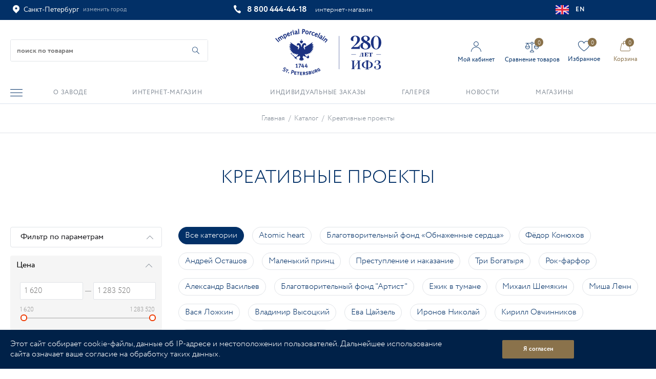

--- FILE ---
content_type: text/html; charset=UTF-8
request_url: https://www.ipm.ru/catalog/kreativnye-proekty/?PAGEN_1=2
body_size: 90252
content:
<!DOCTYPE html>
<html xmlns="http://www.w3.org/1999/xhtml" xml:lang="ru" lang="ru" >
<head><link rel="prev" href="https://www.ipm.ru/catalog/kreativnye-proekty/" /><link rel="canonical" href="https://www.ipm.ru/catalog/kreativnye-proekty/?PAGEN_1=2" /><link rel="next" href="https://www.ipm.ru/catalog/kreativnye-proekty/?PAGEN_1=3" />
	<title>Креативные проекты - страница 2 из 12</title>
	<meta name="viewport" content="initial-scale=1.0, width=device-width" />
	<meta name="HandheldFriendly" content="true" />
	<meta name="yes" content="yes" />
	<meta name="apple-mobile-web-app-status-bar-style" content="black" />
	<meta name="theme-color" content="#023067">
	<meta name="SKYPE_TOOLBAR" content="SKYPE_TOOLBAR_PARSER_COMPATIBLE" />
	<meta http-equiv="Content-Type" content="text/html; charset=UTF-8">
	
	<script data-skip-moving="true">(function(w, d, n) {var cl = "bx-core";var ht = d.documentElement;var htc = ht ? ht.className : undefined;if (htc === undefined || htc.indexOf(cl) !== -1){return;}var ua = n.userAgent;if (/(iPad;)|(iPhone;)/i.test(ua)){cl += " bx-ios";}else if (/Android/i.test(ua)){cl += " bx-android";}cl += (/(ipad|iphone|android|mobile|touch)/i.test(ua) ? " bx-touch" : " bx-no-touch");cl += w.devicePixelRatio && w.devicePixelRatio >= 2? " bx-retina": " bx-no-retina";var ieVersion = -1;if (/AppleWebKit/.test(ua)){cl += " bx-chrome";}else if ((ieVersion = getIeVersion()) > 0){cl += " bx-ie bx-ie" + ieVersion;if (ieVersion > 7 && ieVersion < 10 && !isDoctype()){cl += " bx-quirks";}}else if (/Opera/.test(ua)){cl += " bx-opera";}else if (/Gecko/.test(ua)){cl += " bx-firefox";}if (/Macintosh/i.test(ua)){cl += " bx-mac";}ht.className = htc ? htc + " " + cl : cl;function isDoctype(){if (d.compatMode){return d.compatMode == "CSS1Compat";}return d.documentElement && d.documentElement.clientHeight;}function getIeVersion(){if (/Opera/i.test(ua) || /Webkit/i.test(ua) || /Firefox/i.test(ua) || /Chrome/i.test(ua)){return -1;}var rv = -1;if (!!(w.MSStream) && !(w.ActiveXObject) && ("ActiveXObject" in w)){rv = 11;}else if (!!d.documentMode && d.documentMode >= 10){rv = 10;}else if (!!d.documentMode && d.documentMode >= 9){rv = 9;}else if (d.attachEvent && !/Opera/.test(ua)){rv = 8;}if (rv == -1 || rv == 8){var re;if (n.appName == "Microsoft Internet Explorer"){re = new RegExp("MSIE ([0-9]+[\.0-9]*)");if (re.exec(ua) != null){rv = parseFloat(RegExp.$1);}}else if (n.appName == "Netscape"){rv = 11;re = new RegExp("Trident/.*rv:([0-9]+[\.0-9]*)");if (re.exec(ua) != null){rv = parseFloat(RegExp.$1);}}}return rv;}})(window, document, navigator);</script>


<link href="/bitrix/js/intranet/intranet-common.css?165523156068348"  rel="stylesheet" />
<link href="https://fonts.googleapis.com/css?family=PT+Sans+Caption:400italic,700italic,400,700&subset=latin,cyrillic-ext"  rel="stylesheet" />
<link href="/bitrix/js/ui/fonts/opensans/ui.font.opensans.css?16552313012555"  rel="stylesheet" />
<link href="/bitrix/js/main/popup/dist/main.popup.bundle.css?165523118026961"  rel="stylesheet" />
<link href="/bitrix/cache/css/s4/ipm_2022/page_dff240d7ee4ada206d8f11e2f2f18870/page_dff240d7ee4ada206d8f11e2f2f18870_v1.css?17690059601364"  rel="stylesheet" />
<link href="/bitrix/cache/css/s4/ipm_2022/default_3878cf60496032865e6561d02266bc2d/default_3878cf60496032865e6561d02266bc2d_v1.css?1769005957270"  rel="stylesheet" />
<link href="/bitrix/cache/css/s4/ipm_2022/template_8f30cb680cce5765b0004fd5977b23cb/template_8f30cb680cce5765b0004fd5977b23cb_v1.css?17690059601332469"  data-template-style="true" rel="stylesheet" />
	
	






<script data-skip-moving='true'>window['asproRecaptcha'] = {params: {'recaptchaColor':'light','recaptchaLogoShow':'y','recaptchaSize':'normal','recaptchaBadge':'inline','recaptchaLang':'ru'},key: '6LeEoiwmAAAAAPogt4K07Qo9I9CyNKM_wdqizSnm'};</script>
<script data-skip-moving='true'>!function(a,e,r,c,t){function n(r){var c=e.getElementById(r);if(c&&!(c.className.indexOf("g-recaptcha")<0)&&a.grecaptcha&&!c.children.length){var n=grecaptcha.render(r,{sitekey:a[t].key+"",theme:a[t].params.recaptchaColor+"",size:a[t].params.recaptchaSize+"",callback:"onCaptchaVerify"+a[t].params.recaptchaSize,badge:a[t].params.recaptchaBadge});$(c).attr("data-widgetid",n)}}a.onLoadRenderRecaptcha=function(){for(var e in a[c].args)a[c].args.hasOwnProperty(e)&&n(a[c].args[e][0]);a[c]=function(a){n(a)}},a[c]=a[c]||function(){a[c].args=a[c].args||[],a[c].args.push(arguments),function(e,r,c){var n;e.getElementById(c)||(n=e.createElement(r),n.id=c,n.src="//www.google.com/recaptcha/api.js?hl="+a[t].params.recaptchaLang+"&onload=onLoadRenderRecaptcha&render=explicit",e.head.appendChild(n))}(e,r,"recaptchaApiLoader")}}(window,document,"script","renderRecaptchaById","asproRecaptcha");</script>
<script data-skip-moving='true'>!function(){var e=function(e){for(var a=e;a;)if(a=a.parentNode,"form"===a.nodeName.toLowerCase())return a;return null},a=function(e){var a=[],t=null,n=!1;"undefined"!=typeof e&&(n=null!==e),t=n?e.getElementsByTagName("input"):document.getElementsByName("captcha_word");for(var r=0;r<t.length;r++)"captcha_word"===t[r].name&&a.push(t[r]);return a},t=function(e){for(var a=[],t=e.getElementsByTagName("img"),n=0;n<t.length;n++)(/\/bitrix\/tools\/captcha.php\?(captcha_code|captcha_sid)=[^>]*?/i.test(t[n].src)||"captcha"===t[n].id)&&a.push(t[n]);return a},n=function(){var t=null,n=a(t);if(0===n.length)return[];for(var r=[],c=0;c<n.length;c++){var o=e(n[c]);null!==o&&r.push(o)}return r},r=function(e){var a="recaptcha-dynamic-"+(new Date).getTime();if(null!==document.getElementById(a)){var t=!1,n=null,r=65535;do n=Math.floor(Math.random()*r),t=null!==document.getElementById(a+n);while(t);a+=n}var c=document.createElement("div");c.id=a,c.className="g-recaptcha",c.attributes["data-sitekey"]=window.asproRecaptcha.key,e.parentNode&&(e.parentNode.className+=" recaptcha_text",e.parentNode.replaceChild(c,e)),renderRecaptchaById(a)},c=function(e){var a="[data-uri]";e.attributes.src=a,e.style.display="none","src"in e&&(e.parentNode&&(e.parentNode.className+=" recaptcha_tmp_img"),e.src=a)},o=function(e){"function"==typeof $&&$(e).find(".captcha-row label > span").length&&$(e).find(".captcha-row label > span").html(BX.message("RECAPTCHA_TEXT")+' <span class="star">*</span>')},p=function(){for(var e,p=n(),d=0;d<p.length;d++){var i=p[d],s=a(i);if(0!==s.length){var l=t(i);if(0!==l.length){for(e=0;e<s.length;e++)r(s[e]);for(e=0;e<l.length;e++)c(l[e]);o(i)}}}},d=function(){if("undefined"!=typeof renderRecaptchaById)for(var e=document.getElementsByClassName("g-recaptcha"),a=0;a<e.length;a++){var t=e[a];if(0===t.innerHTML.length){var n=t.id;if("string"==typeof n&&0!==n.length){if("function"==typeof $){var r=$(t).closest(".captcha-row");r.length&&(r.addClass(window.asproRecaptcha.params.recaptchaSize+" logo_captcha_"+window.asproRecaptcha.params.recaptchaLogoShow+" "+window.asproRecaptcha.params.recaptchaBadge),r.find(".captcha_image").addClass("recaptcha_tmp_img"),r.find(".captcha_input").addClass("recaptcha_text"),"invisible"!==window.asproRecaptcha.params.recaptchaSize&&(r.find("input.recaptcha").length||$('<input type="text" class="recaptcha" value="" />').appendTo(r)))}renderRecaptchaById(n)}}}},i=function(){try{return d(),window.renderRecaptchaById&&window.asproRecaptcha&&window.asproRecaptcha.key?(p(),!0):(console.error("Bad captcha keys or module error"),!0)}catch(e){return console.error(e),!0}};document.addEventListener?document.addEventListener("DOMNodeInserted",i,!1):console.warn("Your browser does not support dynamic ReCaptcha replacement")}();</script>
<link rel="shortcut icon" href="/favicon.ico?1765872432" type="image/x-icon" />
<link rel="apple-touch-icon" sizes="180x180" href="/upload/CNext/74z/74znd2guaga1a6iklyirh7lj463tyw4y.webp" />
<meta property="og:title" content="Креативные проекты - страница 2 из 12" />
<meta property="og:type" content="website" />
<meta property="og:image" content="https://www.ipm.ru:443a:0:{}" />
<link rel="image_src" href="https://www.ipm.ru:443a:0:{}"  />
<meta property="og:url" content="https://www.ipm.ru:443/catalog/kreativnye-proekty/?PAGEN_1=2" />
<meta property="og:description" content="≡ Креативные проекты от Императорского фарфорового завода ✅ Надежная упаковка товаров ✅ Доставка курьером по Москве и Санкт-Петербургу ☎ 8 800 444 44 18" />
<meta name="robots" content="noindex, follow" />
				 	<script data-skip-moving="true">
        var isMobile = RegExp(/Android|webOS|iPhone|iPod|iPad/i).test(navigator.userAgent);
        var isMac = RegExp(/Macintosh/i).test(navigator.userAgent);
        if(!isMobile && isMac && navigator.maxTouchPoints && navigator.maxTouchPoints > 2) {
            var d = new Date();
            var r = ESGetCookie("ES_IPAD");
            d.setTime(d.getTime() + (365 * 24 * 60 * 60 * 1000));
            document.cookie = "ES_IPAD=Y; expires=" + d.toUTCString() + "; path=/";
            if(r != "Y") document.location.reload();
        };
        function ESGetCookie(cname) {
            let name = cname + "=";
            let decodedCookie = decodeURIComponent(document.cookie);
            let ca = decodedCookie.split(';');
            for(let i = 0; i <ca.length; i++) {
                let c = ca[i];
                while (c.charAt(0) == ' ') c = c.substring(1);
                if (c.indexOf(name) == 0) return c.substring(name.length, c.length);
            }
            return "";
        };
    </script>

</head>

<body class="next_new  site_s4 fill_bg_n" id="main">
	



    <a id="esShowRegistration" style="display:none;" onclick="$('.auth_frame').jqmHide();" rel="nofollow" data-event="jqm" data-param-type="registration" data-param-backurl="/" data-name="registration" href="/personal/"></a>
		





				<!--'start_frame_cache_basketitems-component-block'-->												<div id="ajax_basket"></div>
					<!--'end_frame_cache_basketitems-component-block'-->								<div class="wrapper1  catalog_page basket_normal basket_fill_DARK side_LEFT catalog_icons_N banner_auto with_fast_view mheader-vcustom header-v8 regions_Y fill_N footer-v5 front-vcustom mfixed_Y mfixed_view_always title-v1 with_phones">
		

		<div class="header_wrap  title-v1">
			<header id="header">
				<!-- первый ряд -->
<div class="top-block top-block-v1">
	<div class="maxwidth-theme">
		<div class="row">
			<div class="f-col-4">
			<div class="inline-block pull-left">
							<div class="top-description region_mobile_top">
								<!--'start_frame_cache_header-regionality-block'-->
			<div class="region_wrapper">
						<div class="js_city_chooser colored" data-event="jqm" data-name="city_chooser_small" data-param-url="%2Fcatalog%2Fkreativnye-proekty%2F%3FPAGEN_1%3D2" data-param-form_id="city_chooser">
				<span class="map"><i class="svg svg-map"></i></span><span>Санкт-Петербург<span class="region-edit">Москва, Новосибирск, Екатеринбург, Казань, Нижний Новгород, Челябинск, Самара, Уфа, Ростов-на-Дону, Омск, Волгоград, Воронеж, Краснодар, Красноярск, Пермь</span></span><span class="city_edit">изменить город</span>
			</div>
					</div>
	<!--'end_frame_cache_header-regionality-block'-->							</div>
						</div>	
			</div>
			<div class="f-col-6">
				<div class="phone-block">
						<div class="inline-block">
								
						<!--'start_frame_cache_header-allphones-block1'-->		
											<!-- noindex -->
			<div class="phone">
				<i class="svg svg-phone"></i>
				<a rel="nofollow" href="tel:+78004444418" onСlick="dataLayer.push({‘event’: ‘8800phone‘, ‘eventCategory’ : ‘category_value’, ‘eventAction’ : ‘action_value’});">8 800 444-44-18</a>
			</div>
			<!-- /noindex -->
					
				<!--'end_frame_cache_header-allphones-block1'-->		
									<div class="phone_comment">интернет-магазин</div>
							</div>
					</div>
			</div>		
				<div class="f-col-2">
				<a class="language" href="https://ipm-jsc.com/" rel="nofollow"><svg width="26" height="18" viewBox="0 0 26 18" fill="none" xmlns="http://www.w3.org/2000/svg">
				<rect width="26" height="18" rx="2" fill="white"/>
				<mask id="mask0_1758_5388" style="mask-type:alpha" maskUnits="userSpaceOnUse" x="0" y="0" width="26" height="18">
				<rect width="26" height="18" rx="2" fill="white"/>
				</mask>
				<g mask="url(#mask0_1758_5388)">
				<rect width="26" height="18" fill="#0A17A7"/>
				<path fill-rule="evenodd" clip-rule="evenodd" d="M6.19702 11.9999L-2.57556 17.7351L-1.19089 19.7248L9.90473 12.4709V19.1999H16.0952V12.4709L27.1908 19.7248L28.5755 17.7351L19.8029 11.9999H26V5.99995H19.8029L28.5755 0.264837L27.1908 -1.72485L16.0952 5.52896V-1.20005H9.90473V5.52896L-1.19089 -1.72485L-2.57556 0.264839L6.19701 5.99995H-2.93255e-05V11.9999H6.19702Z" fill="white"/>
				<path d="M17.3345 5.69893L29.0952 -1.80005" stroke="#DB1F35" stroke-width="0.666667" stroke-linecap="round"/>
				<path d="M18.5833 12.3278L29.1262 19.2153" stroke="#DB1F35" stroke-width="0.666667" stroke-linecap="round"/>
				<path d="M7.43373 5.67939L-3.56335 -1.50391" stroke="#DB1F35" stroke-width="0.666667" stroke-linecap="round"/>
				<path d="M8.62649 12.2445L-3.56335 20.0795" stroke="#DB1F35" stroke-width="0.666667" stroke-linecap="round"/>
				<path fill-rule="evenodd" clip-rule="evenodd" d="M0 10.8H11.1429V18H14.8571V10.8H26V7.2H14.8571V0H11.1429V7.2H0V10.8Z" fill="#E6273E"/>
				</g>
				</svg> EN</a> 
				</div>
		</div>
	</div>
</div>
<!-- второй ряд -->
<div class="header-v4 header-wrapper ">
	<div class="logo_and_menu-row">
		<div class="logo-row">
			<div class="maxwidth-theme">
				<div class="f-row">
					<div class="f-col-4 header_col1"> <!-- search_wrap -->
						<div class="search-block inner-table-block">
							<div id="title-search_fixed" class="bx-searchtitle theme-blue">
	<form action="/catalog/">
		<div class="bx-input-group">
			<input id="title-search-input_fixed" placeholder="поиск по товарам" type="text" name="q" value="" autocomplete="off" class="bx-form-control">
            <button id="title-search-input_fixed_reset" class="close-input-icon" type="button"></button>
			<span class="bx-input-group-btn">
				<span class="bx-searchtitle-preloader view" id="title-search_fixed_preloader_item"></span>
				<button id="title-search-input_fixed_button" class="" type="submit" name="s" aria-label="Начать поиск по товарам"></button>
			</span>
            
		</div>
	</form>
	
	</div>



						</div>
												<div class="burger ">
							 <i class="svg inline  svg-inline-burger dark" aria-hidden="true" ><svg width="24" height="14" viewBox="0 0 24 14" fill="none" xmlns="http://www.w3.org/2000/svg">
<path d="M23.4667 7.53846H0.533333C0.24 7.53846 0 7.29615 0 7C0 6.70385 0.24 6.46154 0.533333 6.46154H23.4667C23.76 6.46154 24 6.70385 24 7C24 7.29615 23.76 7.53846 23.4667 7.53846ZM24 0.538462C24 0.242308 23.76 0 23.4667 0H0.533333C0.24 0 0 0.242308 0 0.538462C0 0.834615 0.24 1.07692 0.533333 1.07692H23.4667C23.76 1.07692 24 0.834615 24 0.538462ZM24 13.4615C24 13.1654 23.76 12.9231 23.4667 12.9231H0.533333C0.24 12.9231 0 13.1654 0 13.4615C0 13.7577 0.24 14 0.533333 14H23.4667C23.76 14 24 13.7577 24 13.4615Z" fill="#023067"/>
</svg>
</i>							
						</div>
											</div>
					
						<div class="logo-block f-col-4 header_col2">
							<div class="logo">
								<a href="/">
																<svg class="svg-logo-bg" id="Layer_1" data-name="Layer 1" xmlns="http://www.w3.org/2000/svg" viewBox="0 0 97.44 42.52">
								 
								  <g>
								    <path class="cls-1" d="M45.41,7.51l.11.07.08-.1c.1-.15.22-.31.32-.45l.08-.11-.12-.08c-.15-.1-.31-.21-.45-.3l-.11-.07-.08.1c-.11.15-.22.3-.32.46l-.09.11.12.07c.15.1.31.21.45.31Z"/>
								    <path class="cls-1" d="M33.33,4.74c0,.23.04.46.13.68.18.4.5.68.91.81.26.08.56.11.92.11h.14s.03-.09.03-.09c.05-.15.1-.3.15-.46l.06-.2-.21.04c-.11.02-.22.02-.32.02-.15,0-.29-.02-.42-.06-.24-.07-.38-.21-.47-.42-.05-.11-.07-.23-.07-.36s.02-.27.07-.43c.1-.32.25-.53.45-.67.13-.08.25-.13.4-.13.07,0,.14.01.22.03.17.05.39.16.65.34l.14.09.05-.16c.05-.15.08-.3.14-.45l.03-.1-.08-.05c-.27-.15-.52-.26-.76-.33-.19-.06-.39-.09-.57-.09-.26,0-.5.06-.7.18-.38.21-.64.57-.79,1.06-.06.22-.1.43-.1.64Z"/>
								    <path class="cls-1" d="M38.68,7.82l.12.06c.16.08.32.16.48.24l.13.05.06-.11c.68-1.33,1.36-2.66,2.02-3.99l.05-.11-.11-.06c-.16-.08-.33-.16-.49-.24l-.11-.06-.06.12c-.66,1.33-1.35,2.65-2.02,3.97l-.06.12Z"/>
								    <path class="cls-1" d="M36.09,5.75c0,.19.03.38.11.56.16.41.46.72.9.9.27.1.59.17.98.2h.09s.05-.08.05-.08c.06-.13.11-.27.18-.4l.07-.17h-.19c-.35-.02-.6-.06-.79-.14-.4-.16-.56-.39-.56-.77,0-.1.02-.22.05-.34.53.22,1.08.44,1.62.66l.12.05.04-.12c.03-.05.06-.11.07-.16.14-.33.21-.62.21-.89,0-.12-.02-.23-.04-.34-.09-.36-.34-.62-.71-.76-.16-.08-.35-.11-.51-.11-.22,0-.44.06-.63.17-.38.2-.66.53-.86.98-.11.26-.17.52-.17.77ZM37.75,4.5c.07,0,.15.01.22.05.21.09.28.2.28.4,0,.09-.02.2-.06.32-.32-.12-.64-.26-.97-.39.17-.28.35-.39.52-.39Z"/>
								    <polygon class="cls-1" points="16.64 21.54 16.64 21.54 16.64 21.54 16.64 21.54"/>
								    <polygon class="cls-1" points="15 19.41 15 19.41 15 19.41 15 19.41"/>
								    <path class="cls-1" d="M31.63,5.42l.13.03.03-.13c.15-.64.3-1.29.44-1.93.24-.26.47-.37.69-.37.04,0,.1,0,.14.01.05.01.12.04.19.08l.16.1.05-.18c.03-.17.07-.34.1-.51l.03-.11-.1-.04c-.07-.02-.13-.04-.19-.06-.09-.02-.18-.03-.25-.03-.22,0-.42.07-.61.2,0-.05.02-.1.03-.15l.04-.13-.13-.02c-.18-.04-.36-.08-.53-.12l-.13-.03-.03.12c-.22.99-.45,1.99-.68,2.98l-.03.12.13.03c.17.04.36.08.53.12Z"/>
								    <path class="cls-1" d="M38.65,39.2c-.07-.04-.14-.09-.22-.14-.32-.2-.4-.25-.43-.27-.02,0-.03-.02-.05-.03.07-.05.13-.1.19-.16.1-.11.19-.29.19-.52,0-.1-.01-.21-.06-.32-.16-.43-.52-.53-.6-.55-.06-.02-.13-.02-.19-.02-.21,0-.42.07-.65.16l-.68.24-.13.05,1.01,2.75.5-.18.13-.05-.4-1.06h.02s.1.03.26.11c.22.11.32.19.51.32.1.08.17.12.35.29l.06.05.55-.19.25-.1-.23-.14c-.13-.07-.24-.15-.37-.23ZM37.61,38.27c-.05.08-.24.17-.41.23l-.14.05-.21-.58.19-.06c.14-.06.24-.08.32-.08h.03c.16.02.19.05.24.17.02.05.03.09.03.14,0,.05-.03.09-.05.13Z"/>
								    <path class="cls-1" d="M45.35,7.82l-.12-.07c-.14-.11-.29-.2-.45-.31l-.1-.07-.08.1c-.6.84-1.22,1.67-1.82,2.51l-.08.1.11.08c.16.11.3.21.46.31l.1.07.07-.1c.61-.84,1.22-1.67,1.83-2.51l.07-.11Z"/>
								    <path class="cls-1" d="M28.92,5.01c.1.02.19.02.27.02.37,0,.69-.12.95-.33.33-.28.52-.69.59-1.2.01-.11.01-.22.01-.33,0-.37-.08-.69-.26-.95-.24-.35-.6-.56-1.07-.62-.09-.01-.17-.02-.25-.02-.36,0-.68.12-.93.34-.32.27-.52.67-.59,1.18-.02.12-.03.24-.03.36,0,.35.08.67.26.94.23.36.58.57,1.04.63ZM28.47,3.2c.1-.69.33-.95.72-.95.05,0,.13.01.13.01.41.07.59.28.6.81,0,.1,0,.21-.02.32-.11.69-.34.95-.74.96-.04,0-.1,0-.14-.01-.4-.06-.57-.27-.57-.79,0-.1,0-.22.03-.34Z"/>
								    <path class="cls-1" d="M35.5,37.9l-.53.15-.13.03.5,1.77c.02.1.05.2.05.28,0,.04,0,.08-.02.12-.05.11-.19.19-.35.23-.08.02-.15.03-.21.03-.17,0-.27-.07-.3-.12-.03-.05-.11-.33-.13-.39l-.47-1.67-.52.15-.13.03.48,1.76c.07.23.13.41.27.57.2.23.46.3.7.3.17,0,.33-.03.48-.07.26-.07.54-.2.73-.49.07-.12.12-.27.12-.42,0-.14-.03-.3-.08-.49l-.48-1.76Z"/>
								    <path class="cls-1" d="M32.86,39.45c-.06-.34-.38-.57-.73-.61-.04-.01-.09-.01-.13-.01-.13,0-.27.02-.54.08l-.73.14-.13.02.54,2.88,1-.19c.3-.06.45-.09.64-.2h0c.27-.16.44-.44.44-.75,0-.05,0-.1-.02-.14-.06-.32-.28-.52-.54-.61.12-.13.19-.29.19-.48,0-.04,0-.08,0-.11ZM31.37,39.53l.32-.06c.06-.01.13-.02.21-.02.17.01.23.03.27.19,0,.02,0,.04,0,.07.01.14-.12.21-.36.26l-.36.07-.1-.5ZM32.06,41.15l-.37.08-.11-.61.37-.07h.01c.08-.01.17-.03.24-.03.19.02.29.03.33.24,0,.03,0,.05,0,.08.02.18-.21.27-.47.32Z"/>
								    <path class="cls-1" d="M42.58,9.26s-.07-.03-.1-.03c-.03-.03-.04-.05-.04-.1,0-.06.03-.15.1-.27.25-.4.48-.8.73-1.2.13-.23.2-.44.2-.64,0-.07-.02-.14-.03-.21-.08-.26-.28-.47-.59-.65-.29-.17-.64-.28-1.05-.34h-.09s-.04.07-.04.07c-.09.13-.16.26-.25.39l-.12.19h.23c.37.02.66.1.88.23.18.1.24.19.24.29,0,.06-.03.15-.08.25-.05.07-.1.14-.13.21,0,0,0,0,0,0-.44-.25-.82-.38-1.19-.38-.01,0-.03,0-.07,0-.35.01-.66.19-.85.51-.1.16-.16.33-.16.51,0,.07.02.15.04.24.06.25.22.45.47.59.18.11.41.16.65.16.1,0,.2,0,.3-.02,0,.03,0,.06,0,.09,0,.21.11.39.3.49.14.09.3.14.46.15h.09s.03-.08.03-.08c.05-.1.1-.19.13-.28l.06-.12-.13-.05ZM41.83,8.48c-.07.01-.14.01-.2.01-.19,0-.32-.04-.43-.1-.1-.06-.14-.12-.16-.21,0-.03,0-.06,0-.08,0-.06.01-.11.05-.17.08-.12.19-.18.38-.19h.02c.19,0,.4.06.64.2.02.01.03.02.04.03-.11.17-.21.34-.32.52Z"/>
								    <path class="cls-1" d="M23.21,12.74v.54h1.79v-.55c.07-.07.15-.14.21-.22.4-.51.43-1.16.07-1.44-.23-.18-.56-.17-.87-.01v-.38c0-.06-.05-.11-.11-.11h-.06v-.34h.26c.07,0,.12-.05.12-.12s-.05-.12-.12-.12h-.26v-.31c0-.07-.06-.13-.13-.13s-.13.06-.13.13v.31h-.26c-.07,0-.12.05-.12.12s.06.12.12.12h.26v.34h-.07c-.06,0-.11.05-.11.11v.38c-.31-.16-.65-.17-.88,0-.36.28-.33.93.07,1.44.07.09.14.16.22.23Z"/>
								    <path class="cls-1" d="M47.97,10.18c0-.31-.14-.54-.37-.72-.22-.19-.51-.29-.82-.29-.05,0-.1,0-.16.02.05-.05.1-.11.13-.16l.09-.1-.1-.09c-.15-.12-.29-.23-.43-.34l-.09-.08-.08.1c-.69.78-1.37,1.56-2.07,2.33l-.1.1.11.08c.15.12.29.24.43.35l.1.08.08-.09c.42-.5.87-.99,1.31-1.48.19-.06.36-.08.52-.08.22,0,.38.05.5.15.09.07.12.13.12.18v.03c-.02.05-.08.19-.22.35-.46.52-.92,1.03-1.36,1.54l-.1.1.11.09c.15.12.29.23.43.35l.1.08.07-.1c.51-.56,1-1.12,1.49-1.68.19-.23.3-.47.3-.72h0Z"/>
								    <path class="cls-1" d="M25.31,4.64h.13s0-.12,0-.12c.03-.51.05-1.02.08-1.52.04,0,.08,0,.13,0,.04,0,.09,0,.13,0,.48,0,.88-.12,1.18-.36.35-.26.52-.65.54-1.12v-.08c0-.37-.11-.68-.34-.88-.23-.21-.61-.3-1.11-.32-.36-.02-.73-.03-1.1-.05h-.13s0,.12,0,.12c-.07,1.39-.13,2.78-.2,4.16v.13s.12,0,.12,0c.19,0,.39.02.58.02ZM25.6.92c.08,0,.15,0,.22,0,.34.01.55.08.66.17.09.07.14.19.14.38,0,.02,0,.04,0,.07-.02.25-.1.43-.26.56-.14.12-.36.18-.64.18h-.07s-.07,0-.1,0c.02-.45.04-.91.06-1.36Z"/>
								    <path class="cls-1" d="M39.73,37.48l.3.42.06.08.51-.23.22.46s-.11.1-.24.16c-.11.06-.29.11-.44.11-.04,0-.08,0-.13-.02-.25-.05-.42-.31-.54-.57-.07-.14-.17-.37-.16-.58,0-.07,0-.14.03-.2.06-.18.23-.29.38-.35.1-.05.19-.08.28-.09.04,0,.07,0,.1,0,.07,0,.15,0,.22.02l.11.03.1-.45.03-.13-.13-.03c-.11-.02-.22-.04-.32-.04-.04,0-.08,0-.13,0-.17.02-.33.05-.52.14-.29.13-.59.36-.75.74-.04.13-.09.28-.09.46,0,.22.05.47.19.74.22.46.51.69.75.8.15.07.34.12.54.12s.44-.05.67-.16c.41-.19.63-.43.75-.61l.04-.06-.63-1.33-1.2.56Z"/>
								    <path class="cls-1" d="M16.16,2.21l-.13.02.03.13c.22.99.44,1.99.66,2.98l.02.13.13-.03c.18-.04.36-.08.53-.11l.13-.03-.03-.13c-.22-1-.44-1.99-.66-2.98l-.03-.13-.13.03c-.18.04-.35.08-.53.12Z"/>
								    <path class="cls-1" d="M11.72,6.59c.22.11.46.16.69.16.2,0,.4-.04.6-.11.27-.1.55-.26.86-.5l.08-.06-.26-.68-.14.12c-.26.23-.49.37-.68.44-.13.05-.25.07-.37.07-.3,0-.56-.16-.78-.53.54-.2,1.1-.4,1.64-.6l.12-.04-.05-.13s-.03-.1-.05-.15c-.19-.48-.42-.82-.73-1.02-.18-.12-.39-.18-.6-.18-.14,0-.3.03-.45.09-.39.14-.67.42-.81.82-.06.17-.09.35-.09.54,0,.24.05.49.14.74.18.47.48.82.87,1.02ZM11.81,4.12c.07-.02.13-.04.19-.04.18,0,.34.12.48.42-.33.12-.65.24-.98.36-.02-.09-.03-.17-.03-.24.01-.28.1-.41.34-.5Z"/>
								    <polygon class="cls-1" points="28.8 22.82 28.8 22.82 28.8 22.82 28.8 22.82"/>
								    <polygon class="cls-1" points="24.52 40.18 24.63 40.18 24.71 39.74 24.74 39.58 22.8 39.55 22.74 42.48 22.87 42.49 24.71 42.52 24.72 42.03 24.72 41.9 23.42 41.87 23.43 41.27 24.3 41.28 24.44 41.29 24.44 40.82 24.44 40.68 23.45 40.66 23.45 40.17 24.52 40.18"/>
								    <path class="cls-1" d="M29.02,32.1h-.76l-1.12,2.42-.02.43v.08h1.54v.84l.63-.11h.06v-.61s0-.08,0-.11h.4v-.63h-.4v-1.49l-.54.14h-.05s-.07.8-.07.8c-.02.2-.02.39-.02.52v.03h-.73c.05-.08.11-.19.15-.29l.92-2.02Z"/>
								    <path class="cls-1" d="M20.74,35.14v-.08h-.48v-2.95h-.48l-1.14.78.17.37.03.07.07-.03c.07-.02.26-.1.4-.18.08-.03.17-.09.24-.13v2.07h-.6v.61h1.79v-.53Z"/>
								    <path class="cls-1" d="M17.08,38.35c-.22-.22-.46-.28-.77-.34l-.94-.21-.13-.03-.78,3.62.53.11.13.03.29-1.34.46.1c.1.02.23.05.38.05.18,0,.38-.03.58-.16.36-.2.48-.55.53-.82.01-.07.03-.16.03-.26,0-.23-.06-.51-.32-.76ZM16.66,39.29c-.05.22-.11.29-.22.37-.06.04-.11.07-.24.07-.06,0-.13,0-.22-.03l-.43-.09.23-1.11.31.07c.24.05.42.11.52.25.05.07.08.16.08.28,0,.05,0,.11-.03.18Z"/>
								    <path class="cls-1" d="M25.79,32.1h-.77l-1.11,2.42v.43s0,.08,0,.08h1.53v.84l.64-.11h.07s-.03-.72-.03-.72h.41v-.63h-.38s0-.03,0-.04v-1.45l-.55.14h-.06s-.07.8-.07.8c-.02.2-.02.39-.02.52v.03h-.73c.05-.08.11-.19.15-.29l.92-2.02Z"/>
								    <path class="cls-1" d="M17.93,2.6l.03.22.18-.13c.29-.21.57-.34.82-.38.04,0,.07,0,.1,0,.22,0,.3.07.35.35.01.08.02.16.04.23-.52.08-.92.23-1.21.47-.22.2-.35.46-.35.76,0,.06,0,.11.02.18.03.27.16.49.38.65.17.12.37.18.58.18.06,0,.11,0,.17-.01.3-.03.57-.21.82-.48.12.18.29.29.5.29.03,0,.06,0,.09,0,.18-.02.32-.08.45-.17l.07-.05-.02-.09c-.03-.1-.06-.2-.09-.29l-.03-.13-.13.04s-.07.02-.08.02c-.01,0-.02,0-.03,0-.06,0-.13-.05-.18-.32-.07-.45-.14-.91-.21-1.37-.05-.34-.18-.6-.4-.76-.16-.11-.36-.16-.59-.16-.08,0-.18,0-.27.02-.33.05-.67.18-1.02.38l-.08.05.02.08c.01.15.04.3.06.45ZM19.53,3.46c.03.2.06.4.1.6-.19.19-.37.29-.54.31-.02,0-.03,0-.05,0-.07,0-.14-.03-.2-.07-.08-.06-.12-.12-.14-.23,0-.02,0-.04,0-.06,0-.12.05-.21.17-.31.14-.13.35-.21.63-.25.02,0,.03,0,.05,0Z"/>
								    <path class="cls-1" d="M14.53,5.93l.04.12.13-.04c.18-.04.35-.1.53-.14l.13-.04-.04-.13c-.18-.63-.37-1.27-.54-1.91.1-.41.29-.63.56-.7.04-.01.09-.01.16-.01h.05l.19.02-.05-.19c-.05-.16-.1-.33-.14-.49l-.03-.11-.11.02c-.07.01-.13.02-.19.03-.31.09-.54.28-.68.56-.02-.05-.03-.1-.05-.15l-.03-.13-.13.04c-.17.05-.35.1-.52.14l-.12.03.03.13c.28.98.57,1.96.84,2.95Z"/>
								    <path class="cls-1" d="M15.94,1.82l.03.12.13-.03c.18-.04.36-.07.53-.11l.13-.03-.02-.13c-.05-.19-.08-.37-.12-.54l-.03-.12-.13.02c-.18.04-.36.08-.53.12l-.13.02.03.13c.04.18.08.36.11.54Z"/>
								    <path class="cls-1" d="M21.33,4.62v.13s.14,0,.14,0c.18-.01.37-.03.54-.04h.14s0-.14,0-.14c-.12-1.48-.24-2.95-.35-4.43v-.13s-.14.01-.14.01c-.18,0-.36.02-.54.04h-.13s.01.14.01.14c.11,1.48.22,2.96.34,4.43Z"/>
								    <path class="cls-1" d="M21.41,32.69l-.02.1h1.46c.05,0,.11,0,.16,0-.18.23-.37.52-.58.93-.35.66-.62,1.36-.79,2.08l-.03.12.77-.19.05-.02v-.05c.06-.45.25-.93.47-1.41.25-.51.55-1,.86-1.47l.12-.55.02-.1h-2.34l-.15.56Z"/>
								    <path class="cls-1" d="M29.31,42.31c.32-.04.57-.13.73-.26.25-.17.41-.46.41-.76v-.09c-.02-.15-.09-.37-.29-.55-.11-.08-.3-.19-.63-.24l-.37-.05c-.2-.03-.4-.09-.4-.21v-.02c.01-.08.05-.23.41-.28.05,0,.08,0,.14,0,.14,0,.33.02.54.13l.11.06.21-.44.05-.11-.11-.05c-.29-.16-.58-.19-.8-.19-.1,0-.18,0-.25.02-.25.03-.48.11-.67.26-.22.19-.32.45-.32.68,0,.03,0,.06,0,.1,0,.15.08.32.2.45.21.21.5.26.63.28l.4.05c.27.04.44.11.46.26v.03c0,.1-.07.15-.13.21-.09.06-.16.1-.38.13-.05,0-.1,0-.16,0-.22,0-.44-.06-.61-.13l-.12-.05-.19.45-.04.12.11.05c.25.1.51.16.81.16.08,0,.16,0,.26-.01Z"/>
								    <path class="cls-1" d="M26.52,39.49c-.08,0-.16,0-.24,0l-.71.03h-.13s.13,2.94.13,2.94l.53-.03h.13l-.04-1.13s0,0,0,0c.03.01.1.06.22.18.16.17.25.29.38.46.07.1.13.17.26.37l.03.07.58-.03h.27s-.19-.22-.19-.22c-.09-.11-.17-.22-.28-.34-.05-.06-.11-.13-.17-.21-.24-.28-.32-.35-.33-.38-.02-.01-.03-.03-.05-.04.09-.02.16-.05.22-.09.18-.11.4-.35.4-.73,0-.02,0-.03,0-.03-.02-.47-.34-.68-.43-.72-.17-.11-.38-.13-.6-.13ZM26.86,40.39c0,.12-.04.18-.09.23-.07.06-.27.1-.47.1h-.14s-.03-.61-.03-.61h.19s.06-.02.08-.02c.14,0,.23.02.29.05.13.06.15.1.16.23v.02Z"/>
								    <path class="cls-1" d="M8.97,9.41l.06.11.11-.05c.16-.08.33-.16.5-.24l.13-.06-.06-.12c-.18-.34-.35-.69-.53-1.03.08.01.15.02.23.02.19,0,.38-.04.57-.13.38-.18.62-.5.7-.91.02-.1.03-.2.03-.3,0-.33-.1-.68-.28-1.04-.22-.43-.5-.74-.84-.91-.16-.08-.34-.12-.51-.12-.19,0-.37.04-.55.13-.31.14-.52.39-.62.7-.03-.05-.05-.1-.08-.15l-.06-.11-.11.05c-.16.08-.33.16-.49.24l-.12.06.06.12c.62,1.25,1.25,2.5,1.89,3.75ZM8.75,5.47c.08-.04.16-.06.23-.06.23,0,.47.19.71.66.16.31.23.56.23.76,0,.24-.1.39-.32.5-.1.04-.21.08-.35.08-.13,0-.26-.02-.41-.06-.19-.39-.39-.78-.58-1.17.11-.38.28-.6.5-.71Z"/>
								    <polygon class="cls-1" points="31.61 21.54 31.61 21.54 31.61 21.54 31.61 21.54"/>
								    <path class="cls-1" d="M5.14,8.03c.03-.47.16-.74.33-.86.06-.04.11-.06.16-.06.08,0,.18.06.31.23.41.59.83,1.18,1.25,1.76l.07.1.1-.07c.15-.1.31-.2.46-.3l.11-.08-.08-.11c-.43-.61-.87-1.22-1.3-1.83-.18-.25-.39-.42-.64-.48-.06-.02-.13-.02-.2-.02-.19,0-.38.06-.56.19-.32.21-.51.55-.53.96-.16-.08-.32-.12-.47-.12-.18,0-.37.06-.53.17-.29.19-.47.47-.53.82-.04-.06-.08-.11-.11-.17l-.07-.1-.1.07c-.16.1-.31.2-.46.29l-.11.08.07.11c.59.85,1.18,1.7,1.77,2.55l.08.1.1-.06c.16-.11.31-.21.46-.3l.12-.08-.08-.11c-.39-.56-.78-1.11-1.17-1.67.03-.47.16-.74.33-.85.06-.04.11-.06.16-.06.08,0,.19.05.32.23.41.59.82,1.18,1.24,1.77l.08.11.1-.07c.15-.1.31-.2.46-.31l.12-.07-.08-.11c-.4-.55-.79-1.11-1.17-1.66Z"/>
								    <polygon class="cls-1" points="10.38 40.15 10.5 40.19 11.31 38.01 11.94 38.25 12.05 38.28 12.1 38.18 12.26 37.87 12.34 37.74 10.15 36.94 9.99 37.38 9.95 37.51 10.69 37.79 9.88 39.96 10.38 40.15"/>
								    <path class="cls-1" d="M9.28,38.56c.07-.15.1-.3.1-.44,0-.11-.02-.21-.04-.3-.07-.25-.22-.43-.44-.62l-.3-.28c-.16-.14-.24-.25-.27-.34-.01-.04-.01-.07-.01-.1,0-.05,0-.09.03-.15.06-.13.13-.19.25-.23.04,0,.07-.02.12-.02.1,0,.21.03.33.08.14.07.24.15.32.23.08.08.17.19.24.32l.07.12.11-.08.29-.19.11-.07-.06-.11c-.12-.22-.39-.57-.86-.78-.21-.11-.42-.15-.6-.15-.1,0-.2.01-.29.04-.35.1-.59.33-.71.6-.06.13-.09.26-.09.4,0,.1.02.2.05.3.1.26.28.41.47.58l.27.24c.1.08.24.22.27.36.02.04.02.09.02.14,0,.05,0,.12-.04.19-.07.14-.18.23-.33.27-.04,0-.08.01-.11.01-.13,0-.24-.04-.34-.09-.26-.12-.5-.29-.67-.6l-.07-.13-.41.3-.1.07.06.1c.29.45.65.66.93.79.2.09.4.16.66.16.06,0,.13,0,.19-.01.46-.06.75-.33.88-.63Z"/>
								    <path class="cls-1" d="M.73,8.5l-.08-.09-.1.08c-.14.12-.3.25-.45.38l-.11.08.09.1c.94,1.06,1.89,2.12,2.84,3.16l.08.09.1-.08c.15-.13.3-.25.45-.37l.1-.09-.09-.1c-.96-1.04-1.91-2.09-2.84-3.15Z"/>
								    <polygon class="cls-1" points="19.4 39.87 19.51 39.87 19.64 39.44 19.68 39.29 17.76 39.02 17.35 41.92 17.48 41.94 19.3 42.2 19.37 41.72 19.39 41.58 18.1 41.41 18.19 40.8 19.04 40.93 19.18 40.95 19.25 40.48 19.26 40.35 18.28 40.21 18.34 39.71 19.4 39.87"/>
								    <polygon class="cls-1" points="33.25 19.41 33.26 19.41 33.25 19.41 33.25 19.41"/>
								    <polygon class="cls-1" points="21.15 42.37 21.28 42.38 21.46 40.06 22.13 40.12 22.25 40.12 22.27 40.01 22.34 39.68 22.37 39.53 20.06 39.34 20.02 39.82 20.01 39.94 20.8 40.01 20.62 42.33 21.15 42.37"/>
								    <path class="cls-1" d="M12.08,40.79h0s.08.02.13.02c.2,0,.38-.14.45-.34.01-.05.02-.09.02-.14,0-.2-.14-.39-.34-.44-.04-.02-.09-.03-.13-.03-.21,0-.38.13-.44.33-.02.04-.02.09-.02.15,0,.2.13.38.33.45Z"/>
								    <path class="cls-1" d="M20.05,13.99c.1.36-.81.74,0,1.62,0,0,.42.23.26-.07-.2-.39.18-.52.71-.67.21-.05.31.03.45.12.61.4.55,1.23.73,2.27,0,.04,0,.08-.03.1-.48.45-.71,1.02-.85,1.51,0,0-.56.24-.53-.57.02-.81,1.41-.98-1.12-2.29-1.59-.82-5.83-3.76-5.83-3.76,0,0,.44,1.43.82,1.87-.83-.13-1.53.19-1.53.19,0,0,.47.79,1.25,1.1-.9.02-1.59.49-1.59.49,0,0,.67.7,1.62.84-.88.17-1.47.75-1.47.75,0,0,.73.6,1.64.59,0-.02,0-.04,0,0,0,.04,0,.02,0,0-.78.28-1.24.9-1.24.9,0,0,.8.54,1.67.42,0-.01-.01-.03,0,0,.01.03,0,.02,0,0-.65.34-.97.95-.97.95,0,0,.79.39,1.61.2-.52.38-.71.95-.71.95,0,0,.91.31,1.71.02-.01,0-.02-.02,0,0,.03.02.01.01,0,0-.49.37-.67.92-.67.92,0,0,1.01.29,1.94-.1-.32.35-.36.81-.36.81,0,0,1.03.15,1.89-.35-.25.38-.22.83-.22.83,0,0,.83-.05,1.55-.59.02.12.12.57.45.61-.24.19-1.13.25-.73,1.04l-1.34,1.13s-.23-.27-.77.09l-1.69-1.55c.03-.11.02-.21-.06-.28-.09-.09-.24-.09-.37-.03l-.82-.73s-.04-.07-.03-.12c.02-.11,0-.22-.1-.31-.07-.07-.16-.1-.26-.1,0,0-.02,0-.03,0-.01-.27-.09-.48-.19-.48-.07,0-.13.13-.15.31l-.26-.26s-.06,0-.08.03l-.04.04s-.04.07-.02.08l.27.25c-.19.02-.33.08-.33.15,0,.09.22.17.5.18,0,0,0,.01,0,.02,0,.09.03.18.11.25.09.09.21.12.32.1.04,0,.08,0,.11.03l.77.79c-.07.13-.06.27.03.35.07.06.16.08.26.06l1.6,1.61c-.29.35-.29.64.13.44,0,0-.32.56.34.29-.31.38.06.48.22.37.07-.03.17-.08.26-.15l.28.28c.05.05.15.05.23,0l.26.27h0c-.02.09,0,.17.05.23.1.1.29.08.41-.04.12-.12.15-.3.04-.4-.06-.06-.15-.07-.24-.05h0s-.28-.25-.28-.25c.05-.08.05-.17,0-.22l-.25-.23s.06-.05.06-.05c0,0,.33-.35,0-.55.33-.12,1.59-.98,1.59-.98,0,0,.6.5,1.21-.45.31-.33.36.12.36.12l.43,1.39c-.22.19-.46.5-.67.89-.38.71-.28,1.5-.28,1.5,0,0,.47-.14.78-.54-.17.58.03,1.14.03,1.14,0,0,.48-.22.74-.7.07.58.44.99.44.99,0,0,.4-.46.45-1.09.27.54.8.8.8.8,0,0,.2-.56.03-1.14.3.4.78.54.78.54,0,0,.1-.79-.28-1.5-.21-.39-.45-.7-.67-.89l.42-1.39s.05-.45.36-.12c.62.95,1.21.45,1.21.45,0,0,1.37.84,1.8,1.03.04.02.06.05.06.09.02.22.23.63.91.69.77.08,1.18-.59.9-.6.21-.16.35-.42.35-.7,0-.45-.33-.82-.77-.88v-.3h.2c.06,0,.1-.05.1-.12s-.05-.12-.1-.12h-.2v-.2c0-.07-.06-.12-.12-.12s-.12.06-.12.12v.2h-.2c-.06,0-.1.05-.1.12s.04.12.1.12h.2v.3c-.44.06-.77.43-.77.88,0,.05,0,.09.01.14-.14-.1-.2-.04-.2-.04l-1.54-1.19c.43-.77-.44-.85-.68-1.04.33-.04.43-.49.45-.61.72.54,1.56.59,1.56.59,0,0,.02-.45-.23-.84-.02,0-.03,0,0,0,.03,0,.02,0,0,0,.82.46,1.9.36,1.9.36,0,0-.06-.48-.4-.85-.01,0-.03.01,0,0,0,0,0,0,0,0,0,0,0,0,0,0,.92.38,1.97.14,1.97.14,0,0-.17-.55-.67-.92-.01.01-.03.02,0,0,.02-.02.01,0,0,0,.8.29,1.71-.02,1.71-.02,0,0-.2-.58-.74-.97.82.19,1.64-.18,1.64-.18,0,0-.32-.6-.97-.95,0,.01-.01.03,0,0,.01-.03,0-.01,0,0,.87.11,1.67-.42,1.67-.42,0,0-.46-.62-1.25-.9.91,0,1.64-.59,1.64-.59,0,0-.59-.58-1.47-.75.95-.14,1.61-.84,1.61-.84,0,0-.69-.48-1.59-.49.78-.31,1.25-1.1,1.25-1.1,0,0-.71-.33-1.54-.19.38-.44.82-1.87.82-1.87,0,0-4.23,2.97-5.83,3.76-2.54,1.25-1.14,1.48-1.12,2.29.02.81-.53.57-.53.57-.14-.49-.37-1.06-.85-1.51-.03-.02-.04-.06-.03-.1.18-1.05.12-1.88.73-2.28.14-.09.25-.17.46-.12.53.14.92.27.71.67-.15.3.26.07.26.07.81-.88-.1-1.26,0-1.62.14-.52-1.34-1.36-2.55-.45-1.21.91-1.32,2.88-1.33,3.03-.06,0-.13-.02-.19-.02s-.13,0-.19.02c0-.16-.12-2.13-1.33-3.03-1.21-.9-2.69-.07-2.55.45Z"/>
								  </g>
								  <rect class="cls-1" x="58.61" y="6.57" width=".27" height="30.5"/>
								  <g>
								    <g>
								      <path class="cls-1" d="M69.75,17.82c1.94-1.87,5.64-4.73,5.64-7.91,0-2.09-.99-3.11-1.94-3.11s-1.77.84-1.77,2.86c0,.47.05.86.12,1.14.05.17.08.32.13.45-1.77,0-2.52-.76-2.52-1.77,0-1.68,1.51-3.2,4.12-3.2,2.78,0,4.29,1.51,4.29,3.45,0,3.06-4.04,5.27-6.14,6.9h3.37c1.35,0,2.05-.66,2.19-1.51l.08-.5h.34v3.87h-7.91v-.67Z"/>
								      <path class="cls-1" d="M78.92,9.15c0-1.35,1.52-2.86,3.99-2.86s4.01,1.43,4.01,2.69c0,1.7-1.77,2.34-2.74,2.61,2.17,1.19,3.42,2.44,3.42,3.79,0,1.83-1.68,3.53-4.68,3.53s-4.75-1.63-4.75-3.45c0-1.53,1.18-2.69,3.08-3.11-1.48-.94-2.32-1.92-2.32-3.2ZM80.44,15.46c0,1.95,1.01,2.95,2.56,2.95,1.3,0,2.24-.93,2.24-2.19,0-1.67-2.1-2.78-3.48-3.53-.62.35-1.31.99-1.31,2.78ZM84.73,8.9c0-1.28-.82-2.1-1.88-2.1-.99,0-1.65.67-1.65,1.68,0,1.35,1.51,2.19,2.56,2.78.72-.67.98-1.26.98-2.36Z"/>
								      <path class="cls-1" d="M87.84,12.6c0-3.85,2.44-6.31,4.8-6.31s4.8,2.46,4.8,6.31-2.44,6.31-4.8,6.31-4.8-2.44-4.8-6.31ZM95,12.6c0-4.65-1.18-5.81-2.36-5.81s-2.36,1.16-2.36,5.81,1.18,5.81,2.36,5.81,2.36-1.16,2.36-5.81Z"/>
								    </g>
								    <g>
								      <path class="cls-1" d="M69.87,36.69h.45c.28,0,.5-.22.5-.5v-6.16c0-.28-.22-.5-.5-.5h-.45v-.34h3.36v.34h-.9v6l3.75-5.38v-.11c0-.28-.22-.5-.5-.5h-.45v-.34h3.36v.34h-.9v7.17h.9v.34h-3.36v-.34h.45c.28,0,.5-.22.5-.5v-5.44l-3.75,5.38v.56h.9v.34h-3.36v-.34Z"/>
								      <path class="cls-1" d="M82.88,36.92h.45c.28,0,.5-.22.5-.5v-.28c-2.86,0-4.26-1.41-4.26-3.08s1.4-3.08,4.26-3.08v-.22c0-.3-.22-.5-.5-.5h-.45v-.34h3.36v.34h-.9v.73c2.86,0,4.26,1.41,4.26,3.08s-1.4,3.08-4.26,3.08v.78h.9v.34h-3.36v-.34ZM83.83,30.3c-1.57,0-2.63,1.06-2.63,2.75s1.06,2.75,2.63,2.75v-5.49ZM85.35,35.79c1.57,0,2.63-1.06,2.63-2.75s-1.06-2.75-2.63-2.75v5.49Z"/>
								      <path class="cls-1" d="M91.62,29.46c.18-.1.38-.2.61-.28.39-.13.9-.28,1.52-.28,2.01,0,2.8.78,2.8,1.79,0,.9-.66,1.57-1.96,1.74v.11c1.61.18,2.52,1.06,2.52,2.24,0,1.4-1.12,2.52-3.4,2.52-1.83,0-2.82-1.01-2.82-2.02,0-.5.39-.9.84-.9s.78.32.78.67c0,.73-.56.63-.56.95,0,.39.56.95,1.62.95,1.12,0,1.9-.78,1.9-2.13,0-1.54-.69-2.19-1.96-2.19h-.39v-.28h.5c.71,0,1.29-.58,1.29-1.57,0-1.08-.49-1.57-1.34-1.57-.8,0-1.36.55-1.57,1.62l-.11.56h-.28v-1.96Z"/>
								    </g>
								    <g>
								      <path class="cls-1" d="M69.87,23.34h4.26v.28h-4.26v-.28Z"/>
								      <path class="cls-1" d="M92.85,23.34h4.26v.28h-4.26v-.28Z"/>
								    </g>
								    <g>
								      <path class="cls-1" d="M77.31,25.19h.28c.25,0,.35-.09.42-.28l.9-2.78h-.47v-.22h2.78v.22h-.41v3.07h.41v.25h-1.93v-.25h.22c.13,0,.22-.09.22-.22v-2.63c0-.13-.09-.22-.22-.22h-.32l-1.01,3.07h.38v.25h-1.26v-.25Z"/>
								      <path class="cls-1" d="M81.99,25.19h.22c.13,0,.22-.09.22-.22v-2.6c0-.13-.09-.22-.22-.22h-.22v-.25h2.82l.06-.19h.25v1.43h-.22l-.06-.32c-.09-.48-.32-.67-.86-.67h-.47v1.24h.35c.23,0,.35-.11.35-.35v-.16h.19v1.26h-.19v-.16c0-.23-.11-.35-.35-.35h-.35v1.55h.63c.54,0,.73-.22.83-.7l.06-.32h.25v1.26h-3.29v-.25Z"/>
								      <path class="cls-1" d="M86.59,25.19h.22c.13,0,.22-.09.22-.22v-2.68c0-.13-.09-.13-.22-.13h-.03c-.41,0-.57.23-.64.61l-.06.38h-.25v-1.43h.24l.06.19h2.86l.06-.19h.24v1.43h-.25l-.06-.38c-.07-.38-.23-.61-.64-.61h-.25v3.04h.41v.25h-1.93v-.25Z"/>
								    </g>
								  </g>
								</svg>

								</a>
								
							</div>
						</div>
						<div class="right-icons f-col-4 header_col3">
							<div class="header_cabinet">
								<div class="wrap_icon inner-table-block">
									
		<!--'start_frame_cache_header-auth-block1'-->			<!-- noindex --><a rel="nofollow" title="Мой кабинет" class="personal-link dark-color animate-load" data-event="jqm" data-param-type="auth" data-param-backurl="/catalog/kreativnye-proekty/?PAGEN_1=2" data-name="auth" href="/personal/orders/"><i class="svg inline big svg-inline-cabinet" aria-hidden="true" title="Мой кабинет"><svg width="20" height="20" viewBox="0 0 20 20" fill="none" xmlns="http://www.w3.org/2000/svg">
<g clip-path="url(#clip0_1758_5346)">
<path d="M10.0019 10.4767C15.5102 10.4767 19.9958 14.9597 19.9958 20.4689C19.9958 20.7091 19.8002 20.9046 19.5599 20.9046C19.3195 20.9046 19.1239 20.7091 19.1239 20.4689C19.1239 15.4402 15.0294 11.3481 9.99783 11.3481C4.96626 11.3481 0.871736 15.4402 0.871736 20.4689C0.871736 20.7091 0.676175 20.9046 0.435802 20.9046C0.195426 20.9046 -0.000132544 20.7091 -0.000132522 20.4689C0.00394208 14.9597 4.48958 10.4767 10.0019 10.4767Z" fill="#023067"/>
<path d="M10.002 -3.98801e-07C12.6379 -1.78831e-07 14.7809 2.14177 14.7809 4.77623C14.7809 7.41068 12.6339 9.55245 10.002 9.55245C7.37007 9.55245 5.21892 7.41068 5.21892 4.77623C5.21892 2.14177 7.366 -6.1877e-07 10.002 -3.98801e-07ZM10.002 8.68516C12.1572 8.68516 13.9132 6.93021 13.9132 4.77623C13.9132 2.62224 12.1572 0.867294 10.002 0.867294C7.84674 0.867294 6.09079 2.62224 6.09079 4.77623C6.09079 6.93021 7.84267 8.68516 10.002 8.68516Z" fill="#023067"/>
</g>
<defs>
<clipPath id="clip0_1758_5346">
<rect width="20" height="20" fill="white"/>
</clipPath>
</defs>
</svg>
</i><span class="wrap"><span class="name">Войти</span><span class="title">Мой кабинет</span></span></a><!-- /noindex -->		<!--'end_frame_cache_header-auth-block1'-->
									</div>
							</div>
							<div class="header_basket block-link">
																																							<!--'start_frame_cache_header-basket-with-compare-block1'-->															<div class="wrap_icon inner-table-block baskets">
										<div id="comp_48cd1e80379b245683110b181113d2d6"><!--noindex-->
<a class="basket-link compare with_price big " href="/catalog/compare.php" title="Список сравниваемых элементов" onclick="if(typeof(yaCounter17581921) != 'undefined') yaCounter17581921.reachGoal('webit_click_comparison');">
    <span class="js-basket-block"><i class="svg inline  svg-inline-comparebig" aria-hidden="true" ><svg width="28" height="22" viewBox="0 0 28 22" fill="none" xmlns="http://www.w3.org/2000/svg">
<path d="M18.5383 10.1446C18.3626 10.1446 18.2455 10.2616 18.2455 10.4372C18.2455 12.8657 20.2072 14.8262 22.6081 14.8262C25.009 14.8262 27 12.8657 27 10.4372C27 10.2616 26.8829 10.1446 26.7072 10.1446H26.6779L23.1059 3.59036H26.1216C26.2973 3.59036 26.4144 3.47332 26.4144 3.29777C26.4144 3.12221 26.2973 3.00517 26.1216 3.00517H16.2252C16.0788 1.77625 14.9662 0.869194 13.7365 1.01549C12.6824 1.13253 11.8626 1.95181 11.7455 3.00517H1.87838C1.7027 3.00517 1.58559 3.12221 1.58559 3.29777C1.58559 3.47332 1.7027 3.59036 1.87838 3.59036H4.89414L1.32207 10.1446H1.29279C1.11712 10.1446 1 10.2616 1 10.4372C1 12.8657 2.96171 14.8262 5.36261 14.8262C7.76351 14.8262 9.7545 12.8657 9.7545 10.4372C9.7545 10.2616 9.63739 10.1446 9.46171 10.1446H9.43243L5.86036 3.59036H11.7748C11.9212 4.5852 12.7117 5.37522 13.7072 5.52152V16.9621C11.7455 17.1084 10.2523 18.747 10.2523 20.7074C10.2523 20.883 10.3694 21 10.545 21H17.455C17.6306 21 17.7477 20.883 17.7477 20.7074C17.7477 18.747 16.2545 17.1084 14.2928 16.9621V5.52152C15.2883 5.37522 16.0788 4.5852 16.2252 3.59036H22.1396L18.5383 10.1446ZM22.6374 14.2117C20.6757 14.2117 19.036 12.6902 18.8604 10.7298H26.4144C26.2387 12.6902 24.5991 14.2117 22.6374 14.2117ZM5.39189 14.2117C3.4009 14.2117 1.76126 12.7194 1.58559 10.7298H9.13964C8.96396 12.6902 7.32432 14.2117 5.39189 14.2117ZM1.9955 10.1446L5.36261 3.91222L8.75901 10.1446H1.9955ZM17.1622 20.4148H10.8378C11.0135 18.6885 12.5653 17.401 14.2928 17.5766C15.786 17.7229 16.9865 18.9225 17.1622 20.4148ZM14 4.96558C13.0923 4.96558 12.3311 4.20482 12.3311 3.29777C12.3311 2.39071 13.0923 1.62995 14 1.62995C14.9077 1.62995 15.6689 2.39071 15.6689 3.29777C15.6689 4.20482 14.9077 4.96558 14 4.96558ZM22.6374 3.91222L26.0045 10.1446H19.241L22.6374 3.91222Z" fill="#023067" stroke="#023067" stroke-width="0.3"/>
</svg>
</i><span class="title dark_link">Сравнение товаров</span><span class="count">0</span></span>
</a>
	<span class="basket_hover_block">
	<div class="wrap_cont">
		<div class="basket_wrapp">
			<div class="basket_wrap">
				<div id="es-basket-compare-list" class="items_wrap scrollblock scrollbar">
										<div id="comp_d13bf447a271d8e5a0803f0886b45399">
<p><font class="notetext">Список сравниваемых элементов пуст.</font></p></div>									</div>
				
			</div>
		</div>
	</div>
</span>
<!--/noindex--></div>											</div>
																		<!-- noindex -->
											<div class="wrap_icon inner-table-block baskets">
											<a rel="nofollow" class="basket-link delay with_price big " href="/wishlist/" title="Список закладок пуст" onclick="if(typeof(yaCounter17581921) != 'undefined') yaCounter17581921.reachGoal('webit_click_favorites');">
							<span class="js-basket-block">
								<i class="svg inline  svg-inline-wish big" aria-hidden="true" ><svg width="23" height="20" viewBox="0 0 23 20" fill="none" xmlns="http://www.w3.org/2000/svg">
<path d="M16.9518 0.178571C14.5407 0.178571 12.3707 1.60291 11.5134 3.75235C10.3078 0.851893 6.87868 -0.572441 3.87816 0.592923C1.65457 1.44752 0.181103 3.51928 0.181103 5.85001C0.181103 8.72457 2.05642 11.9358 5.78027 15.4319C7.49485 17.0375 9.37017 18.4877 11.3527 19.7826C11.433 19.8344 11.567 19.8344 11.6473 19.7826C13.6298 18.4877 15.4784 17.0375 17.2197 15.4319C20.9436 11.9358 22.8189 8.72457 22.8189 5.85001C22.8189 2.71647 20.1934 0.178571 16.9518 0.178571ZM11.4866 19.2387C10.2007 18.3841 0.716909 11.9617 0.716909 5.85001C0.716909 3.00134 3.12803 0.696511 6.04818 0.722408C8.51288 0.722408 10.6561 2.37981 11.2187 4.68465C11.2455 4.81413 11.4062 4.91772 11.5402 4.89182C11.6473 4.86592 11.7277 4.78823 11.7545 4.68465C12.3975 1.91367 15.2372 0.152674 18.1306 0.774202C20.5953 1.29214 22.3099 3.41569 22.2831 5.85001C22.2831 11.9617 12.7993 18.3841 11.4866 19.2387Z" fill="#023067"/>
<path fill-rule="evenodd" clip-rule="evenodd" d="M11.5105 3.31218C12.4883 1.30295 14.6118 0 16.9518 0C20.2901 0 23 2.61453 23 5.85001C23 8.79969 21.0789 12.0553 17.3446 15.5612L17.3434 15.5623C15.595 17.1744 13.7386 18.6309 11.7474 19.9315L11.7464 19.9321C11.6701 19.9813 11.5798 20 11.5 20C11.4202 20 11.3299 19.9813 11.2536 19.9321L11.2526 19.9315C9.26215 18.6314 7.37843 17.1748 5.65556 15.5614C1.92122 12.0554 0 8.79969 0 5.85001C0 3.44344 1.52137 1.30721 3.81206 0.42667C6.77181 -0.722703 10.1382 0.572629 11.5105 3.31218ZM16.9518 0.357143C14.6121 0.357143 12.5109 1.73932 11.6819 3.81771L11.5169 4.23158L11.3458 3.82007C10.1785 1.01169 6.85464 -0.371182 3.94453 0.75907C1.78823 1.58781 0.362205 3.59524 0.362205 5.85001C0.362205 8.64944 2.19176 11.8163 5.90507 15.3025C7.61133 16.9003 9.47823 18.3441 11.4527 19.6337L11.3527 19.7826L11.4517 19.6331C11.4557 19.6357 11.4726 19.6429 11.5 19.6429C11.527 19.6429 11.5438 19.6359 11.5481 19.6332C13.5213 18.3443 15.3615 16.9007 17.0955 15.3019C20.8084 11.8159 22.6378 8.64929 22.6378 5.85001C22.6378 2.81842 20.0968 0.357143 16.9518 0.357143ZM18.092 0.948681C15.2931 0.34744 12.5513 2.05144 11.931 4.72447L11.93 4.72878C11.8864 4.89768 11.754 5.02401 11.5833 5.06526L11.5751 5.06725C11.4516 5.09113 11.3303 5.05408 11.2402 4.99598C11.1511 4.9386 11.0683 4.84484 11.042 4.7239C10.4984 2.50219 8.42993 0.900979 6.04818 0.900979H6.04655C3.22399 0.875948 0.89801 3.10359 0.89801 5.85001C0.89801 7.33326 1.474 8.8481 2.3736 10.3074C3.27252 11.7657 4.48732 13.1568 5.74708 14.389C8.15145 16.7409 10.7031 18.4984 11.4875 19.0237C12.2814 18.5002 14.8408 16.7421 17.2497 14.3889C18.5111 13.1567 19.7267 11.7656 20.626 10.3074C21.526 8.84808 22.102 7.33325 22.102 5.85001L22.102 5.84807C22.1278 3.49935 20.473 1.44903 18.092 0.948681ZM18.1687 0.599638C15.182 -0.0417312 12.2454 1.7749 11.5786 4.64216C11.5687 4.67809 11.5424 4.70564 11.5023 4.71701C11.4904 4.71813 11.4661 4.71493 11.4383 4.69702C11.4077 4.67727 11.3976 4.65578 11.3961 4.64895L11.3948 4.64286C10.8123 2.25648 8.5954 0.544202 6.04899 0.543837C3.03163 0.517509 0.535806 2.89936 0.535806 5.85001C0.535806 7.42261 1.14529 9.00245 2.06408 10.4929C2.98355 11.9845 4.22006 13.3984 5.49199 14.6426C8.03583 17.1309 10.7394 18.9575 11.3854 19.3868L11.4856 19.4534L11.5864 19.3878C12.2471 18.9576 14.9574 17.1309 17.5046 14.6426C18.7782 13.3985 20.0156 11.9846 20.9355 10.493C21.8545 9.00277 22.4639 7.42326 22.4642 5.85098C22.4915 3.33161 20.7166 1.13525 18.1687 0.599638Z" fill="#023067"/>
</svg>
</i>								<span class="title dark_link">Избранное</span>
								<span class="count">0</span>
							</span>
						</a>
											</div>
																<div class="wrap_icon inner-table-block baskets">
					                        <a rel="nofollow" class="basket-link basket has_prices with_price big " href="/basket/" title="Корзина пуста">
							<span class="js-basket-block">
								<i class="svg inline  svg-inline-basket big" aria-hidden="true" ><svg width="20" height="20" viewBox="0 0 20 20" fill="none" xmlns="http://www.w3.org/2000/svg">
<path d="M17.4924 6.10989C17.2238 4.83516 16.1043 3.95604 14.761 3.95604H13.955V2.15385C13.955 0.967033 12.9699 0 11.7609 0H8.13384C6.92483 0 5.93972 0.967033 5.93972 2.15385V3.95604H5.13371C3.83515 3.95604 2.67092 4.83516 2.40226 6.10989L0.0738011 16.6154C-0.284423 18.1099 0.700693 19.5604 2.17837 19.9121C2.40226 19.956 2.58137 20 2.80526 20H17.179C18.7462 20 20 18.7692 20 17.2308C20 17.011 19.9552 16.8352 19.9104 16.6154L17.4924 6.10989ZM6.88005 2.15385C6.88005 1.45055 7.46217 0.879121 8.17861 0.879121H11.8056C12.5221 0.879121 13.1042 1.45055 13.1042 2.15385V3.95604H6.88005V2.15385ZM18.6567 18.4176C18.2984 18.8571 17.7611 19.1209 17.179 19.1209H2.80526C1.73059 19.1209 0.879805 18.2857 0.879805 17.2308C0.879805 17.0989 0.879805 16.967 0.924582 16.8352L3.34259 6.32967C3.5217 5.45055 4.32771 4.87912 5.22327 4.87912H6.02927V7.47253C6.02927 7.73626 6.20838 7.91209 6.47705 7.91209C6.74572 7.91209 6.92483 7.73626 6.92483 7.47253V4.83517H13.149V7.42857C13.149 7.69231 13.3281 7.86813 13.5967 7.86813C13.8654 7.86813 14.0445 7.69231 14.0445 7.42857V4.83517H14.761C15.6565 4.83517 16.4178 5.45055 16.6417 6.28571L19.0597 16.7912C19.1492 17.3626 19.0149 17.978 18.6567 18.4176Z" fill="#8A724B"/>
</svg>
</i>																	<span class="wrap">
																<span class="title dark_link">Корзина</span>
																	<span class="prices">0 ₽</span>
									</span>
																<span class="count">0</span>
							</span>
						</a>
											</div>
										<!-- /noindex -->
							<!--'end_frame_cache_header-basket-with-compare-block1'-->																									</div><!-- ./pull-right block-link -->
						</div><!-- ./right-icons pull-right -->
					
				</div>
			</div>
		</div>	</div>
	<div class="menu-row middle-block bgcolored sliced">
		<div class="maxwidth-theme">
			<div class="f-row">  
				<div class="menu-only">
					<nav class="mega-menu sliced">
								<div class="table-menu">
		<table>
			<tr>                													<td class="menu-item unvisible dropdown wide_menu menu_bg1  ">
							<div class="wrap">
																<a class="dropdown-toggle" href="/o_zavode/">
									<div>
																				О заводе										<div class="line-wrapper"><span class="line"></span></div>
									</div>
								</a>
																	<span class="tail"></span>
									<div class="dropdown-menu" data-level="1">
										<div class="maxwidth-theme">
											<div class="f-row">
												<div class="menu_list aaa">
													<div class="menu2 menu_none menu_all">
														<a href="/catalog/">
															<span class="name">Все товары</span>
														</a>
													</div>
																																									<div data-link-id="o-zavode-istoriya-zavoda" class="es_menu_node menu2   ">
															<a href="/o_zavode/istoriya_zavoda/" title="История завода">
																<span class="name">История завода</span>															</a>
																													</div>
														
																																									<div data-link-id="o-zavode-proizvodstvo" class="es_menu_node menu2   ">
															<a href="/o_zavode/proizvodstvo/" title="Производство">
																<span class="name">Производство</span>															</a>
																													</div>
														
																																									<div data-link-id="o-zavode-khudozhniki" class="es_menu_node menu2   ">
															<a href="/o_zavode/khudozhniki/" title="Художники">
																<span class="name">Художники</span>															</a>
																													</div>
														
																																									<div data-link-id="stati-o-farfore" class="es_menu_node menu2   ">
															<a href="/stati-o-farfore/" title="Статьи о фарфоре">
																<span class="name">Статьи о фарфоре</span>															</a>
																													</div>
														
																																									<div data-link-id="novosti" class="es_menu_node menu2   ">
															<a href="/novosti/" title="Новости">
																<span class="name">Новости</span>															</a>
																													</div>
														
																																									<div data-link-id="o-zavode-muzey" class="es_menu_node menu2   ">
															<a href="/o_zavode/muzey/" title="Музей">
																<span class="name">Музей</span>															</a>
																													</div>
														
																																									<div data-link-id="gallery" class="es_menu_node menu2   ">
															<a href="/gallery/" title="Галерея">
																<span class="name">Галерея</span>															</a>
																													</div>
														
																																									<div data-link-id="company-vacancy" class="es_menu_node menu2   ">
															<a href="/company/vacancy/" title="Вакансии">
																<span class="name">Вакансии</span>															</a>
																													</div>
														
																											
												</div><!-- menu_list -->
																									<div class="banner_list es_menu_detail es_menu_detail_0 es_menu_detail_o-zavode-istoriya-zavoda" style="display:none;">
														<div class="banner_item banner_catalog">
															<div class="banner_img">
																<img src="/images/pr.webp" class="lazy-img" data-src="/images/o-zavode/istoria_zavoda.webp" alt="История завода">
															</div>
															<div class="banner_title">История завода</div>
															<div class="banner_text">С 1744 года до наших дней</div>
														</div>
													</div><!-- banner_list -->
																									<div class="banner_list es_menu_detail es_menu_detail_1 es_menu_detail_o-zavode-proizvodstvo" style="display:none;">
														<div class="banner_item banner_catalog">
															<div class="banner_img">
																<img src="/images/pr.webp" class="lazy-img" data-src="/images/o-zavode/proizvostvo.webp" alt="Производство">
															</div>
															<div class="banner_title">Производство</div>
															<div class="banner_text">В настоящее время завод выпускает около 4000 наименований изделий по форме и росписи.</div>
														</div>
													</div><!-- banner_list -->
																									<div class="banner_list es_menu_detail es_menu_detail_2 es_menu_detail_o-zavode-khudozhniki" style="display:none;">
														<div class="banner_item banner_catalog">
															<div class="banner_img">
																<img src="/images/pr.webp" class="lazy-img" data-src="/images/o-zavode/rospis.webp" alt="Художники">
															</div>
															<div class="banner_title">Художники</div>
															<div class="banner_text">Успех продукции Императорского фарфорового завода во многом определяют его создатели — скульпторы и художники.</div>
														</div>
													</div><!-- banner_list -->
																								
											</div><!-- f-row -->
										</div> <!-- maxwidth-theme -->
									</div><!-- dropdown-menu -->
															</div>
						</td>
									                								<td class="menu-item unvisible dropdown catalog wide_menu catalog_menu_none1 menu_bg2 ">
					<div class="wrap">
						<a class="" href="/catalog/">
							<div>
															Интернет-магазин								<div class="line-wrapper"><span class="line"></span></div>
							</div>
						</a>
						<span class="tail"></span>
						<div class="dropdown-menu" data-level="1">
										<div class="maxwidth-theme">
											<div class="f-row">
												<div class="menu_list">
																																					<div class="menu_col">
														<div class="menu2 menu_none menu_all">
																																															<div  title="Основные категории">
																	<span class="name menu_shop_name">Основные категории</span>
																</div>
																														</div>
																																												<div data-link-id="catalog-avtorskie-izdelia" class="es_menu_node menu2">
																<a href="/catalog/avtorskie-izdelia/" title="Авторские изделия">
																	<span class="name">Авторские изделия</span>
																</a>
															</div>
																																												<div data-link-id="catalog-chashki-s-blyudtsami-chashka-s-blyudtsem" class="es_menu_node menu2">
																<a href="/catalog/chashki_s_blyudtsami/chashka_s_blyudtsem/" title="Чашки с блюдцами">
																	<span class="name">Чашки с блюдцами</span>
																</a>
															</div>
																																												<div data-link-id="catalog-chashki-s-blyudtsami-bokaly-kruzhki" class="es_menu_node menu2">
																<a href="/catalog/chashki_s_blyudtsami/bokaly-_kruzhki/" title="Бокалы, кружки">
																	<span class="name">Бокалы, кружки</span>
																</a>
															</div>
																																												<div data-link-id="catalog-servizy" class="es_menu_node menu2">
																<a href="/catalog/servizy/" title="Сервизы">
																	<span class="name">Сервизы</span>
																</a>
															</div>
																																												<div data-link-id="catalog-kobaltovaya-setka" class="es_menu_node menu2">
																<a href="/catalog/kobaltovaya-setka/" title="Кобальтовая сетка">
																	<span class="name">Кобальтовая сетка</span>
																</a>
															</div>
																																												<div data-link-id="catalog-vysokokhudozhestvennye-izdeliya" class="es_menu_node menu2">
																<a href="/catalog/vysokokhudozhestvennye-izdeliya/" title="Высокохудожественные изделия">
																	<span class="name">Высокохудожественные изделия</span>
																</a>
															</div>
																																												<div data-link-id="catalog-vysokokhudozhestvennye-izdeliya-narodnosti-rossii" class="es_menu_node menu2">
																<a href="/catalog/vysokokhudozhestvennye-izdeliya/narodnosti-rossii/" title="Народности России">
																	<span class="name">Народности России</span>
																</a>
															</div>
																																												<div data-link-id="catalog-farfor-dlya-detey" class="es_menu_node menu2">
																<a href="/catalog/farfor-dlya-detey/" title="Фарфор для детей">
																	<span class="name">Фарфор для детей</span>
																</a>
															</div>
																																												<div data-link-id="catalog-kosmetika-ot-ifz" class="es_menu_node menu2">
																<a href="/catalog/kosmetika-ot-ifz/" title="Косметика от ИФЗ">
																	<span class="name">Косметика от ИФЗ</span>
																</a>
															</div>
																																												<div data-link-id="catalog-stolovye-predmety-tarelki-glubokie" class="es_menu_node menu2">
																<a href="/catalog/stolovye-predmety/tarelki-glubokie/" title="Тарелки глубокие">
																	<span class="name">Тарелки глубокие</span>
																</a>
															</div>
																																												<div data-link-id="catalog-aktsiya" class="es_menu_node menu2">
																<a href="/catalog/aktsiya/" title="Акция">
																	<span class="name">Акция</span>
																</a>
															</div>
																											</div>
																									<div class="menu_col">
														<div class="menu2 menu_none menu_all">
																																															<div  title="Сервировка стола">
																	<span class="name menu_shop_name">Сервировка стола</span>
																</div>
																														</div>
																																												<div data-link-id="catalog-stolovye-predmety" class="es_menu_node menu2">
																<a href="/catalog/stolovye-predmety/" title="Столовые предметы">
																	<span class="name">Столовые предметы</span>
																</a>
															</div>
																																												<div data-link-id="catalog-chayno-kofeynye-predmety" class="es_menu_node menu2">
																<a href="/catalog/chayno-kofeynye_predmety/" title="Чайно-кофейные предметы">
																	<span class="name">Чайно-кофейные предметы</span>
																</a>
															</div>
																																												<div data-link-id="catalog-steklo-i-stolovye-pribory" class="es_menu_node menu2">
																<a href="/catalog/steklo-i-stolovye-pribory/" title="Стекло и Столовые приборы">
																	<span class="name">Стекло и Столовые приборы</span>
																</a>
															</div>
																																												<div data-link-id="catalog-chayno-kofeynye-predmety-sakharnitsy" class="es_menu_node menu2">
																<a href="/catalog/chayno-kofeynye_predmety/sakharnitsy/" title="Сахарницы фарфоровые">
																	<span class="name">Сахарницы фарфоровые</span>
																</a>
															</div>
																																												<div data-link-id="catalog-chayno-kofeynye-predmety-slivochniki" class="es_menu_node menu2">
																<a href="/catalog/chayno-kofeynye_predmety/slivochniki/" title="Сливочники">
																	<span class="name">Сливочники</span>
																</a>
															</div>
																																												<div data-link-id="catalog-chayno-kofeynye-predmety-sukharnitsy" class="es_menu_node menu2">
																<a href="/catalog/chayno-kofeynye_predmety/sukharnitsy/" title="Сухарницы">
																	<span class="name">Сухарницы</span>
																</a>
															</div>
																																												<div data-link-id="catalog-chayno-kofeynye-predmety-chayniki" class="es_menu_node menu2">
																<a href="/catalog/chayno-kofeynye_predmety/chayniki/" title="Чайники">
																	<span class="name">Чайники</span>
																</a>
															</div>
																																												<div data-link-id="catalog-stolovye-predmety-vazy-dlya-fruktov" class="es_menu_node menu2">
																<a href="/catalog/stolovye-predmety/vazy-dlya-fruktov/" title="Вазы для фруктов">
																	<span class="name">Вазы для фруктов</span>
																</a>
															</div>
																																												<div data-link-id="catalog-stolovye-predmety-nabory-dlya-vina-stopki" class="es_menu_node menu2">
																<a href="/catalog/stolovye-predmety/nabory-dlya-vina-stopki/" title="Наборы для вина, стопки">
																	<span class="name">Наборы для вина, стопки</span>
																</a>
															</div>
																																												<div data-link-id="catalog-stolovye-predmety-salatniki" class="es_menu_node menu2">
																<a href="/catalog/stolovye-predmety/salatniki/" title="Салатники">
																	<span class="name">Салатники</span>
																</a>
															</div>
																											</div>
																									<div class="menu_col">
														<div class="menu2 menu_none menu_all">
																																															<div  title="Предметы интерьера">
																	<span class="name menu_shop_name">Предметы интерьера</span>
																</div>
																														</div>
																																												<div data-link-id="catalog-predmety-interera-dekorativnye-tarelki" class="es_menu_node menu2">
																<a href="/catalog/predmety-interera/dekorativnye_tarelki/" title="Декоративные настенные тарелки">
																	<span class="name">Декоративные настенные тарелки</span>
																</a>
															</div>
																																												<div data-link-id="catalog-animalisticheskaya" class="es_menu_node menu2">
																<a href="/catalog/animalisticheskaya/" title="Анималистическая скульптура">
																	<span class="name">Анималистическая скульптура</span>
																</a>
															</div>
																																												<div data-link-id="catalog-predmety-interera-podglazurnaya-zhivopis" class="es_menu_node menu2">
																<a href="/catalog/predmety-interera/podglazurnaya-zhivopis/" title="Подглазурная живопись">
																	<span class="name">Подглазурная живопись</span>
																</a>
															</div>
																																												<div data-link-id="catalog-aromaty-dlya-doma" class="es_menu_node menu2">
																<a href="/catalog/aromaty-dlya-doma/" title="Ароматы для дома">
																	<span class="name">Ароматы для дома</span>
																</a>
															</div>
																																												<div data-link-id="catalog-kreativnye-proekty" class="es_menu_node menu2">
																<a href="/catalog/kreativnye-proekty/" title="Креативные проекты">
																	<span class="name">Креативные проекты</span>
																</a>
															</div>
																																												<div data-link-id="catalog-predmety-interera-vazy-i-dekorativnye-tarelki" class="es_menu_node menu2">
																<a href="/catalog/predmety-interera/vazy-i-dekorativnye-tarelki/" title="Вазы">
																	<span class="name">Вазы</span>
																</a>
															</div>
																																												<div data-link-id="catalog-zhanrovaya-skulptura" class="es_menu_node menu2">
																<a href="/catalog/zhanrovaya-skulptura/" title="Жанровая скульптура">
																	<span class="name">Жанровая скульптура</span>
																</a>
															</div>
																																												<div data-link-id="catalog-agitatsionnyy-farfor" class="es_menu_node menu2">
																<a href="/catalog/agitatsionnyy-farfor/" title="Агитационный фарфор">
																	<span class="name">Агитационный фарфор</span>
																</a>
															</div>
																																												<div data-link-id="catalog-pechatnye-izdaniya" class="es_menu_node menu2">
																<a href="/catalog/pechatnye-izdaniya/" title="Печатные издания">
																	<span class="name">Печатные издания</span>
																</a>
															</div>
																																												<div data-link-id="catalog-predmety-interera-tualetnye-korobochki" class="es_menu_node menu2">
																<a href="/catalog/predmety-interera/tualetnye-korobochki/" title="Шкатулки">
																	<span class="name">Шкатулки</span>
																</a>
															</div>
																																												<div data-link-id="https-ikonafarfor-ru" class="es_menu_node menu2">
																<a href="https://ikonafarfor.ru/" title="Иконы на фарфоре">
																	<span class="name">Иконы на фарфоре</span>
																</a>
															</div>
																											</div>
																									<div class="menu_col">
														<div class="menu2 menu_none menu_all">
																																															<div  title="К празднику">
																	<span class="name menu_shop_name">К празднику</span>
																</div>
																														</div>
																																												<div data-link-id="catalog-podarochnye-karty" class="es_menu_node menu2">
																<a href="/catalog/podarochnye-karty/" title="Подарочные карты">
																	<span class="name">Подарочные карты</span>
																</a>
															</div>
																																												<div data-link-id="catalog-idei-podarkov-paskha" class="es_menu_node menu2">
																<a href="/catalog/idei-podarkov/paskha/" title="Пасха">
																	<span class="name">Пасха</span>
																</a>
															</div>
																																												<div data-link-id="catalog-podarochnye-nabory" class="es_menu_node menu2">
																<a href="/catalog/podarochnye-nabory/" title="Подарочные наборы">
																	<span class="name">Подарочные наборы</span>
																</a>
															</div>
																																												<div data-link-id="catalog-idei-podarkov-maslenitsa" class="es_menu_node menu2">
																<a href="/catalog/idei-podarkov/maslenitsa/" title="Масленица">
																	<span class="name">Масленица</span>
																</a>
															</div>
																																												<div data-link-id="catalog-novyy-god" class="es_menu_node menu2">
																<a href="/catalog/novyy-god/" title="Рождественский и новогодний фарфор">
																	<span class="name">Рождественский и новогодний фарфор</span>
																</a>
															</div>
																																												<div data-link-id="catalog-upakovka" class="es_menu_node menu2">
																<a href="/catalog/upakovka/" title="Упаковка">
																	<span class="name">Упаковка</span>
																</a>
															</div>
																																												<div data-link-id="catalog-idei-podarkov-den-pobedy" class="es_menu_node menu2">
																<a href="/catalog/idei-podarkov/den-pobedy/" title="День Победы">
																	<span class="name">День Победы</span>
																</a>
															</div>
																																												<div data-link-id="catalog-deshoulier" class="es_menu_node menu2">
																<a href="/catalog/deshoulier/" title="Французский фарфор Deshoulier">
																	<span class="name">Французский фарфор Deshoulier</span>
																</a>
															</div>
																																												<div data-link-id="catalog-master-klassy" class="es_menu_node menu2">
																<a href="/catalog/master-klassy/" title="Мастер-классы">
																	<span class="name">Мастер-классы</span>
																</a>
															</div>
																																												<div data-link-id="catalog-ekskursii" class="es_menu_node menu2">
																<a href="/catalog/ekskursii/" title="Экскурсии на производство">
																	<span class="name">Экскурсии на производство</span>
																</a>
															</div>
																											</div>
																								</div><!-- menu_list -->
																									<div class="banner_list es_menu_detail es_menu_detail_0 es_menu_detail_catalog-avtorskie-izdelia" style="display:none;">
														<div class="banner_item banner_catalog">
															<div class="banner_img">
																<img src="/images/pr.webp" class="lazy-img" data-src="/upload/resize_cache/uf/8hh/317_475_1/8hhpgvtoa7zzlh0jr41kjl8wul9b223t.webp" alt="Авторские изделия">
															</div>
															<div class="banner_title">Авторские изделия</div>
															<div class="banner_text">Коллекция Галереи фарфора представлена авторскими работами современных скульпторов и художников</div>
														</div>
													</div><!-- banner_list -->
																									<div class="banner_list es_menu_detail es_menu_detail_1 es_menu_detail_catalog-chashki-s-blyudtsami-chashka-s-blyudtsem" style="display:none;">
														<div class="banner_item banner_catalog">
															<div class="banner_img">
																<img src="/images/pr.webp" class="lazy-img" data-src="/upload/resize_cache/uf/mjs/317_475_1/mjsw7o7357hk86fhc0je8gqynxcnkjpl.webp" alt="Чашки с блюдцами">
															</div>
															<div class="banner_title">Чашки с блюдцами</div>
															<div class="banner_text">Для красоты, для общения, для уюта. </div>
														</div>
													</div><!-- banner_list -->
																									<div class="banner_list es_menu_detail es_menu_detail_2 es_menu_detail_catalog-chashki-s-blyudtsami-bokaly-kruzhki" style="display:none;">
														<div class="banner_item banner_catalog">
															<div class="banner_img">
																<img src="/images/pr.webp" class="lazy-img" data-src="/upload/resize_cache/uf/lcb/317_475_1/lcbb5ljoxlf050vd4oqe6isnf59twan9.webp" alt="Бокалы и кружки">
															</div>
															<div class="banner_title">Бокалы и кружки</div>
															<div class="banner_text">Любимая, удобная, привычная - все это о предмете, из которого вы предпочитаете употреблять ароматные напитки</div>
														</div>
													</div><!-- banner_list -->
																									<div class="banner_list es_menu_detail es_menu_detail_3 es_menu_detail_catalog-servizy" style="display:none;">
														<div class="banner_item banner_catalog">
															<div class="banner_img">
																<img src="/images/pr.webp" class="lazy-img" data-src="/upload/uf/91j/91jkjm32dwumrm5b2etr5maya54pzkdv.webp" alt="КОФЕЙНЫЕ, СТОЛОВЫЕ, ЧАЙНЫЕ СЕРВИЗЫ">
															</div>
															<div class="banner_title">КОФЕЙНЫЕ, СТОЛОВЫЕ, ЧАЙНЫЕ СЕРВИЗЫ</div>
															<div class="banner_text">Неповторимые орнаменты, традиционные картины, кобальтовая сетка — вся эта красота может стать вашей.</div>
														</div>
													</div><!-- banner_list -->
																									<div class="banner_list es_menu_detail es_menu_detail_4 es_menu_detail_catalog-kobaltovaya-setka" style="display:none;">
														<div class="banner_item banner_catalog">
															<div class="banner_img">
																<img src="/images/pr.webp" class="lazy-img" data-src="/upload/resize_cache/uf/ulw/317_475_1/ulw38xwtsz1vbi6g5vkblhtxoagndn3o.webp" alt="Кобальтовая сетка">
															</div>
															<div class="banner_title">Кобальтовая сетка</div>
															<div class="banner_text">Визитная карточка Императорского Фарфорового Завода</div>
														</div>
													</div><!-- banner_list -->
																									<div class="banner_list es_menu_detail es_menu_detail_5 es_menu_detail_catalog-vysokokhudozhestvennye-izdeliya" style="display:none;">
														<div class="banner_item banner_catalog">
															<div class="banner_img">
																<img src="/images/pr.webp" class="lazy-img" data-src="/upload/resize_cache/uf/u9q/317_475_1/u9qnem4kqw343aa5fb03mto8245rl85a.webp" alt="">
															</div>
															<div class="banner_title"></div>
															<div class="banner_text"></div>
														</div>
													</div><!-- banner_list -->
																									<div class="banner_list es_menu_detail es_menu_detail_6 es_menu_detail_catalog-vysokokhudozhestvennye-izdeliya-narodnosti-rossii" style="display:none;">
														<div class="banner_item banner_catalog">
															<div class="banner_img">
																<img src="/images/pr.webp" class="lazy-img" data-src="/upload/resize_cache/uf/94p/317_475_1/94p5oiqfhgaj3ej1td73k0rjc1lomso5.webp" alt="Коллекция &quot;Народности России&quot;">
															</div>
															<div class="banner_title">Коллекция "Народности России"</div>
															<div class="banner_text">Народности России в фарфоре</div>
														</div>
													</div><!-- banner_list -->
																									<div class="banner_list es_menu_detail es_menu_detail_7 es_menu_detail_catalog-farfor-dlya-detey" style="display:none;">
														<div class="banner_item banner_catalog">
															<div class="banner_img">
																<img src="/images/pr.webp" class="lazy-img" data-src="/upload/uf/f0c/m9gsl2oaow3p23z1e70vn1k1cy3x2gtd.webp" alt="Детская посуда">
															</div>
															<div class="banner_title">Детская посуда</div>
															<div class="banner_text"></div>
														</div>
													</div><!-- banner_list -->
																									<div class="banner_list es_menu_detail es_menu_detail_8 es_menu_detail_catalog-kosmetika-ot-ifz" style="display:none;">
														<div class="banner_item banner_catalog">
															<div class="banner_img">
																<img src="/images/pr.webp" class="lazy-img" data-src="/upload/resize_cache/uf/sk1/317_475_1/sk1hlnf83b33jbfmqwihnrxlg9jy9t2b.webp" alt="Тайна Императрицы ">
															</div>
															<div class="banner_title">Тайна Императрицы </div>
															<div class="banner_text">Cерия уходовой косметики, которая поможет подчеркнуть естественную красоту и сияние вашей кожи.</div>
														</div>
													</div><!-- banner_list -->
																									<div class="banner_list es_menu_detail es_menu_detail_9 es_menu_detail_catalog-stolovye-predmety-tarelki-glubokie" style="display:none;">
														<div class="banner_item banner_catalog">
															<div class="banner_img">
																<img src="/images/pr.webp" class="lazy-img" data-src="/upload/resize_cache/uf/qf0/317_475_1/qf0uwxmcjq7nk81rh5lytp5u0l8p1pna.webp" alt="">
															</div>
															<div class="banner_title"></div>
															<div class="banner_text"></div>
														</div>
													</div><!-- banner_list -->
																									<div class="banner_list es_menu_detail es_menu_detail_10 es_menu_detail_catalog-stolovye-predmety" style="display:none;">
														<div class="banner_item banner_catalog">
															<div class="banner_img">
																<img src="/images/pr.webp" class="lazy-img" data-src="/upload/resize_cache/uf/vnf/317_475_1/vnf1u659buu0cnrz09f99jf1vpbeqsly.webp" alt="Столовые предметы">
															</div>
															<div class="banner_title">Столовые предметы</div>
															<div class="banner_text">Купить столовые предметы из фарфора — инвестировать в роскошные изделия!</div>
														</div>
													</div><!-- banner_list -->
																									<div class="banner_list es_menu_detail es_menu_detail_11 es_menu_detail_catalog-chayno-kofeynye-predmety" style="display:none;">
														<div class="banner_item banner_catalog">
															<div class="banner_img">
																<img src="/images/pr.webp" class="lazy-img" data-src="/upload/resize_cache/uf/2qe/317_475_1/2qea5bbw64jqwk1cqgr8dvzz6ydpdpo3.webp" alt="Чайно-кофейные предметы">
															</div>
															<div class="banner_title">Чайно-кофейные предметы</div>
															<div class="banner_text"></div>
														</div>
													</div><!-- banner_list -->
																									<div class="banner_list es_menu_detail es_menu_detail_12 es_menu_detail_catalog-steklo-i-stolovye-pribory" style="display:none;">
														<div class="banner_item banner_catalog">
															<div class="banner_img">
																<img src="/images/pr.webp" class="lazy-img" data-src="/upload/uf/nyx/nyxpz9iqmpeabpykcbia4pskhgqrfz52.webp" alt="Столовые приборы и стекло">
															</div>
															<div class="banner_title">Столовые приборы и стекло</div>
															<div class="banner_text"></div>
														</div>
													</div><!-- banner_list -->
																									<div class="banner_list es_menu_detail es_menu_detail_13 es_menu_detail_catalog-chayno-kofeynye-predmety-sakharnitsy" style="display:none;">
														<div class="banner_item banner_catalog">
															<div class="banner_img">
																<img src="/images/pr.webp" class="lazy-img" data-src="/upload/resize_cache/uf/emw/317_475_1/emwca857uozwye4pg3pdhmnza8jujivb.webp" alt="Сливочники и сахарницы">
															</div>
															<div class="banner_title">Сливочники и сахарницы</div>
															<div class="banner_text">Фарфоровые сахарница и сливочник — предметы, без которых кофейный, чайный сервиз будет неполным</div>
														</div>
													</div><!-- banner_list -->
																									<div class="banner_list es_menu_detail es_menu_detail_14 es_menu_detail_catalog-chayno-kofeynye-predmety-slivochniki" style="display:none;">
														<div class="banner_item banner_catalog">
															<div class="banner_img">
																<img src="/images/pr.webp" class="lazy-img" data-src="/upload/resize_cache/uf/lny/317_475_1/lnynnl81mer7gnot4t2dzc23nub2e2e5.webp" alt="Фарфоровые Сливочники">
															</div>
															<div class="banner_title">Фарфоровые Сливочники</div>
															<div class="banner_text"></div>
														</div>
													</div><!-- banner_list -->
																									<div class="banner_list es_menu_detail es_menu_detail_15 es_menu_detail_catalog-chayno-kofeynye-predmety-sukharnitsy" style="display:none;">
														<div class="banner_item banner_catalog">
															<div class="banner_img">
																<img src="/images/pr.webp" class="lazy-img" data-src="/upload/resize_cache/uf/kc8/317_475_1/kc8jrdymmo706yuv7vkuyix3mtqncytg.webp" alt="Сухарницы">
															</div>
															<div class="banner_title">Сухарницы</div>
															<div class="banner_text">Прекрасное дополнение к сервизу</div>
														</div>
													</div><!-- banner_list -->
																									<div class="banner_list es_menu_detail es_menu_detail_16 es_menu_detail_catalog-chayno-kofeynye-predmety-chayniki" style="display:none;">
														<div class="banner_item banner_catalog">
															<div class="banner_img">
																<img src="/images/pr.webp" class="lazy-img" data-src="/upload/resize_cache/uf/1a7/317_475_1/1a775pva7qkfbrb1rdzztxgv5ip9a8n7.webp" alt="Чайники и кофейники">
															</div>
															<div class="banner_title">Чайники и кофейники</div>
															<div class="banner_text">Чайно-кофейные изделия не просто украшают помещение, но и создают тепло и уют</div>
														</div>
													</div><!-- banner_list -->
																									<div class="banner_list es_menu_detail es_menu_detail_17 es_menu_detail_catalog-stolovye-predmety-vazy-dlya-fruktov" style="display:none;">
														<div class="banner_item banner_catalog">
															<div class="banner_img">
																<img src="/images/pr.webp" class="lazy-img" data-src="/upload/resize_cache/uf/1bt/317_475_1/1bt2kgiimseponjv15xvc2v39fbf3u23.webp" alt="Вазы для сервировки">
															</div>
															<div class="banner_title">Вазы для сервировки</div>
															<div class="banner_text">Фруктовница из фарфора — эффектный предмет, который дополнит сервиз, сделает подачу любимых сладостей аппетитнее</div>
														</div>
													</div><!-- banner_list -->
																									<div class="banner_list es_menu_detail es_menu_detail_18 es_menu_detail_catalog-stolovye-predmety-nabory-dlya-vina-stopki" style="display:none;">
														<div class="banner_item banner_catalog">
															<div class="banner_img">
																<img src="/images/pr.webp" class="lazy-img" data-src="/upload/resize_cache/uf/090/317_475_1/0902043ti8k570al66uxd1ow6gr8icp0.webp" alt="Наборы для вина, стопки">
															</div>
															<div class="banner_title">Наборы для вина, стопки</div>
															<div class="banner_text">Изящные графины, стопки станут необычным подарком, оригинальным экземпляром в коллекции.</div>
														</div>
													</div><!-- banner_list -->
																									<div class="banner_list es_menu_detail es_menu_detail_19 es_menu_detail_catalog-stolovye-predmety-salatniki" style="display:none;">
														<div class="banner_item banner_catalog">
															<div class="banner_img">
																<img src="/images/pr.webp" class="lazy-img" data-src="/upload/resize_cache/uf/mgv/317_475_1/mgv5coamtutg4kui93wlh0pd71ry8l26.webp" alt="Салатники">
															</div>
															<div class="banner_title">Салатники</div>
															<div class="banner_text"> Фарфоровые салатники из сверкающего материала — элегантное дополнение к повседневному, торжественному столу. </div>
														</div>
													</div><!-- banner_list -->
																									<div class="banner_list es_menu_detail es_menu_detail_20 es_menu_detail_catalog-predmety-interera-dekorativnye-tarelki" style="display:none;">
														<div class="banner_item banner_catalog">
															<div class="banner_img">
																<img src="/images/pr.webp" class="lazy-img" data-src="/upload/resize_cache/uf/0yk/317_475_1/0ykn8i8ja5mkogcjmfdllz2ftbr4ow04.webp" alt="Декоративные тарелки на стену">
															</div>
															<div class="banner_title">Декоративные тарелки на стену</div>
															<div class="banner_text"></div>
														</div>
													</div><!-- banner_list -->
																									<div class="banner_list es_menu_detail es_menu_detail_21 es_menu_detail_catalog-animalisticheskaya" style="display:none;">
														<div class="banner_item banner_catalog">
															<div class="banner_img">
																<img src="/images/pr.webp" class="lazy-img" data-src="/upload/resize_cache/uf/i06/317_475_1/i06hepckk3fit83cnsk0nd86pnd5yx2e.webp" alt="Анималистическая скульптура">
															</div>
															<div class="banner_title">Анималистическая скульптура</div>
															<div class="banner_text"></div>
														</div>
													</div><!-- banner_list -->
																									<div class="banner_list es_menu_detail es_menu_detail_22 es_menu_detail_catalog-aromaty-dlya-doma" style="display:none;">
														<div class="banner_item banner_catalog">
															<div class="banner_img">
																<img src="/images/pr.webp" class="lazy-img" data-src="/upload/resize_cache/uf/6zz/317_475_1/6zzk1wvv6u29vgqtwdd0plm6efl3fz1r.webp" alt="Ароматы для дома">
															</div>
															<div class="banner_title">Ароматы для дома</div>
															<div class="banner_text">Аромадиффузор для дома добавит капельку роскоши в атмосферу вашего интерьера</div>
														</div>
													</div><!-- banner_list -->
																									<div class="banner_list es_menu_detail es_menu_detail_23 es_menu_detail_catalog-kreativnye-proekty" style="display:none;">
														<div class="banner_item banner_catalog">
															<div class="banner_img">
																<img src="/images/pr.webp" class="lazy-img" data-src="/upload/uf/7b8/9pe14o202j5cp50yqf37q0ga45o2kq2d.webp" alt="Креативные Проекты">
															</div>
															<div class="banner_title">Креативные Проекты</div>
															<div class="banner_text"></div>
														</div>
													</div><!-- banner_list -->
																									<div class="banner_list es_menu_detail es_menu_detail_24 es_menu_detail_catalog-predmety-interera-vazy-i-dekorativnye-tarelki" style="display:none;">
														<div class="banner_item banner_catalog">
															<div class="banner_img">
																<img src="/images/pr.webp" class="lazy-img" data-src="/upload/uf/bvt/bvto0r9fq9j7ci0244pmgu7niwsj3vg3.webp" alt="Фарфоровые вазы">
															</div>
															<div class="banner_title">Фарфоровые вазы</div>
															<div class="banner_text">Добавьте изысканный акцент в вашем интерьере</div>
														</div>
													</div><!-- banner_list -->
																									<div class="banner_list es_menu_detail es_menu_detail_25 es_menu_detail_catalog-zhanrovaya-skulptura" style="display:none;">
														<div class="banner_item banner_catalog">
															<div class="banner_img">
																<img src="/images/pr.webp" class="lazy-img" data-src="/upload/resize_cache/uf/d8u/317_475_1/d8u4s0s1redhk23e6velxro65fx09rob.webp" alt="Жанровая скульптура">
															</div>
															<div class="banner_title">Жанровая скульптура</div>
															<div class="banner_text">Жанровая скульптура – это реалистичность  поз и лиц, высокая степень детализации костюмов и аксессуаров</div>
														</div>
													</div><!-- banner_list -->
																									<div class="banner_list es_menu_detail es_menu_detail_26 es_menu_detail_catalog-agitatsionnyy-farfor" style="display:none;">
														<div class="banner_item banner_catalog">
															<div class="banner_img">
																<img src="/images/pr.webp" class="lazy-img" data-src="/upload/resize_cache/uf/rix/317_475_1/rixl530cy7s34bib0s2ecwe3dyvtxxv5.webp" alt="Агитационный фарфор">
															</div>
															<div class="banner_title">Агитационный фарфор</div>
															<div class="banner_text">Прикоснитесь к истории вместе с Императорским фарфоровым заводом!</div>
														</div>
													</div><!-- banner_list -->
																									<div class="banner_list es_menu_detail es_menu_detail_27 es_menu_detail_catalog-pechatnye-izdaniya" style="display:none;">
														<div class="banner_item banner_catalog">
															<div class="banner_img">
																<img src="/images/pr.webp" class="lazy-img" data-src="/upload/resize_cache/uf/gp6/317_475_1/gp6inkj9fziio5veufn2mee4vzxuyxus.webp" alt="Печатные издания">
															</div>
															<div class="banner_title">Печатные издания</div>
															<div class="banner_text">Печатные издания об истории и продукции завода </div>
														</div>
													</div><!-- banner_list -->
																									<div class="banner_list es_menu_detail es_menu_detail_28 es_menu_detail_catalog-predmety-interera-tualetnye-korobochki" style="display:none;">
														<div class="banner_item banner_catalog">
															<div class="banner_img">
																<img src="/images/pr.webp" class="lazy-img" data-src="/upload/resize_cache/uf/ney/317_475_1/ney4bo4ivv90klwt93ziw3pflfhqca5o.webp" alt="Шкатулки">
															</div>
															<div class="banner_title">Шкатулки</div>
															<div class="banner_text">Фарфоровые туалетные коробочки и шкатулки</div>
														</div>
													</div><!-- banner_list -->
																									<div class="banner_list es_menu_detail es_menu_detail_29 es_menu_detail_https-ikonafarfor-ru" style="display:none;">
														<div class="banner_item banner_catalog">
															<div class="banner_img">
																<img src="/images/pr.webp" class="lazy-img" data-src="/upload/uf/exa/exawdacdrovctqzn3f2trm4bq39mj3f3.webp" alt="Иконы на фарфоре">
															</div>
															<div class="banner_title">Иконы на фарфоре</div>
															<div class="banner_text"></div>
														</div>
													</div><!-- banner_list -->
																									<div class="banner_list es_menu_detail es_menu_detail_30 es_menu_detail_catalog-podarochnye-karty" style="display:none;">
														<div class="banner_item banner_catalog">
															<div class="banner_img">
																<img src="/images/pr.webp" class="lazy-img" data-src="/upload/resize_cache/uf/hha/317_475_1/hhazx3bjcoc3xgzvhbkgqot7bukisklq.webp" alt="Подарочные карты">
															</div>
															<div class="banner_title">Подарочные карты</div>
															<div class="banner_text"></div>
														</div>
													</div><!-- banner_list -->
																									<div class="banner_list es_menu_detail es_menu_detail_31 es_menu_detail_catalog-idei-podarkov-paskha" style="display:none;">
														<div class="banner_item banner_catalog">
															<div class="banner_img">
																<img src="/images/pr.webp" class="lazy-img" data-src="/upload/resize_cache/uf/005/317_475_1/005c8rhdtaupv4apo1ntuolw7ei88dc5.webp" alt="Пасха">
															</div>
															<div class="banner_title">Пасха</div>
															<div class="banner_text">Пасха — праздник Воскресения Христова.</div>
														</div>
													</div><!-- banner_list -->
																									<div class="banner_list es_menu_detail es_menu_detail_32 es_menu_detail_catalog-podarochnye-nabory" style="display:none;">
														<div class="banner_item banner_catalog">
															<div class="banner_img">
																<img src="/images/pr.webp" class="lazy-img" data-src="/upload/uf/lrq/lrqog32vpx1b4c16z117t81hkoc1msc3.webp" alt="Подарочные наборы из фарфора">
															</div>
															<div class="banner_title">Подарочные наборы из фарфора</div>
															<div class="banner_text"></div>
														</div>
													</div><!-- banner_list -->
																									<div class="banner_list es_menu_detail es_menu_detail_33 es_menu_detail_catalog-idei-podarkov-maslenitsa" style="display:none;">
														<div class="banner_item banner_catalog">
															<div class="banner_img">
																<img src="/images/pr.webp" class="lazy-img" data-src="/upload/resize_cache/uf/dvz/317_475_1/dvzm4p02w8beyj0u9s0mo3l60svk94k7.webp" alt="Масленица">
															</div>
															<div class="banner_title">Масленица</div>
															<div class="banner_text">Встречайте весну вместе с Императорским фарфором</div>
														</div>
													</div><!-- banner_list -->
																									<div class="banner_list es_menu_detail es_menu_detail_34 es_menu_detail_catalog-novyy-god" style="display:none;">
														<div class="banner_item banner_catalog">
															<div class="banner_img">
																<img src="/images/pr.webp" class="lazy-img" data-src="/upload/uf/3yf/3yfd5q0xf9luf0r1f3yrs4b251yboybq.webp" alt="Новый год и Рождество">
															</div>
															<div class="banner_title">Новый год и Рождество</div>
															<div class="banner_text">Новый год и Рождество – это время дарить подарки родным и любимым!</div>
														</div>
													</div><!-- banner_list -->
																									<div class="banner_list es_menu_detail es_menu_detail_35 es_menu_detail_catalog-upakovka" style="display:none;">
														<div class="banner_item banner_catalog">
															<div class="banner_img">
																<img src="/images/pr.webp" class="lazy-img" data-src="/upload/uf/81c/zpxzh6b9rs8bdtdfvf3tetwitciuiiy6.webp" alt="Упаковка">
															</div>
															<div class="banner_title">Упаковка</div>
															<div class="banner_text"></div>
														</div>
													</div><!-- banner_list -->
																									<div class="banner_list es_menu_detail es_menu_detail_36 es_menu_detail_catalog-deshoulier" style="display:none;">
														<div class="banner_item banner_catalog">
															<div class="banner_img">
																<img src="/images/pr.webp" class="lazy-img" data-src="/upload/uf/587/sfdspq0ud403hki77om1lnc6lkxdyksm.webp" alt="ФРАНЦУЗСКИЙ ФАРФОР DESHOULIÈRES">
															</div>
															<div class="banner_title">ФРАНЦУЗСКИЙ ФАРФОР DESHOULIÈRES</div>
															<div class="banner_text"></div>
														</div>
													</div><!-- banner_list -->
																									<div class="banner_list es_menu_detail es_menu_detail_37 es_menu_detail_catalog-master-klassy" style="display:none;">
														<div class="banner_item banner_catalog">
															<div class="banner_img">
																<img src="/images/pr.webp" class="lazy-img" data-src="/upload/uf/hco/hco3ixh11zjwkb4rnc7kzferdfcgbiw8.webp" alt="Мастер-классы">
															</div>
															<div class="banner_title">Мастер-классы</div>
															<div class="banner_text">С ведущими художниками Императорского фарфорового завода</div>
														</div>
													</div><!-- banner_list -->
																									<div class="banner_list es_menu_detail es_menu_detail_38 es_menu_detail_catalog-ekskursii" style="display:none;">
														<div class="banner_item banner_catalog">
															<div class="banner_img">
																<img src="/images/pr.webp" class="lazy-img" data-src="/upload/uf/736/02xv3fz0pb0cos6yutzpmla5kx1i7mt0.webp" alt="">
															</div>
															<div class="banner_title"></div>
															<div class="banner_text"></div>
														</div>
													</div><!-- banner_list -->
																							</div><!-- f-row -->
										</div> <!-- maxwidth-theme -->
									</div><!-- dropdown-menu -->
								</div>
							</td>
															                													<td class="menu-item unvisible  wide_menu menu_bg1  ">
							<div class="wrap">
																<a class="" href="/personal-orders/">
									<div>
																				Индивидуальные заказы										<div class="line-wrapper"><span class="line"></span></div>
									</div>
								</a>
															</div>
						</td>
									                													<td class="menu-item unvisible  wide_menu menu_bg1  ">
							<div class="wrap">
																<a class="" href="/gallery/">
									<div>
																				Галерея										<div class="line-wrapper"><span class="line"></span></div>
									</div>
								</a>
															</div>
						</td>
									                													<td class="menu-item unvisible    ">
							<div class="wrap">
																<a class="" href="/novosti/">
									<div>
																				Новости										<div class="line-wrapper"><span class="line"></span></div>
									</div>
								</a>
															</div>
						</td>
									                													<td class="menu-item unvisible    ">
							<div class="wrap">
																<a class="" href="/contacts/stores/">
									<div>
																				Магазины										<div class="line-wrapper"><span class="line"></span></div>
									</div>
								</a>
															</div>
						</td>
									                													<td class="menu-item unvisible  wide_menu menu_bg1  ">
							<div class="wrap">
																<a class="" href="/contacts/">
									<div>
																				Контакты										<div class="line-wrapper"><span class="line"></span></div>
									</div>
								</a>
															</div>
						</td>
													<td class="menu-item dropdown js-dropdown nosave unvisible">
					<div class="wrap">
						<a class="dropdown-toggle more-items" href="#"><span>Ещё</span></a>
						<span class="tail"></span>
						<ul class="dropdown-menu"></ul>
					</div>
				</td>
			</tr>
		</table>
	</div>
    					</nav>
				</div>
			</div>
		</div>
	</div>
	<div class="line-row visible-xs"></div>
</div>			</header>
		</div>
		

		
		<div id="mobileheader">
			<div class="mobileheader-v1">
	<div class="mobile_header_top">
		<div class="f-row">
			<div class="wrap_icon wrap_cabinet">
				
		<!--'start_frame_cache_header-auth-block2'-->			<!-- noindex --><a rel="nofollow" title="Мой кабинет" class="personal-link dark-color animate-load" data-event="jqm" data-param-type="auth" data-param-backurl="/catalog/kreativnye-proekty/?PAGEN_1=2" data-name="auth" href="/personal/orders/"><i class="svg inline big svg-inline-cabinet" aria-hidden="true" title="Мой кабинет"><svg width="20" height="20" viewBox="0 0 20 20" fill="none" xmlns="http://www.w3.org/2000/svg">
<g clip-path="url(#clip0_1758_5346)">
<path d="M10.0019 10.4767C15.5102 10.4767 19.9958 14.9597 19.9958 20.4689C19.9958 20.7091 19.8002 20.9046 19.5599 20.9046C19.3195 20.9046 19.1239 20.7091 19.1239 20.4689C19.1239 15.4402 15.0294 11.3481 9.99783 11.3481C4.96626 11.3481 0.871736 15.4402 0.871736 20.4689C0.871736 20.7091 0.676175 20.9046 0.435802 20.9046C0.195426 20.9046 -0.000132544 20.7091 -0.000132522 20.4689C0.00394208 14.9597 4.48958 10.4767 10.0019 10.4767Z" fill="#023067"/>
<path d="M10.002 -3.98801e-07C12.6379 -1.78831e-07 14.7809 2.14177 14.7809 4.77623C14.7809 7.41068 12.6339 9.55245 10.002 9.55245C7.37007 9.55245 5.21892 7.41068 5.21892 4.77623C5.21892 2.14177 7.366 -6.1877e-07 10.002 -3.98801e-07ZM10.002 8.68516C12.1572 8.68516 13.9132 6.93021 13.9132 4.77623C13.9132 2.62224 12.1572 0.867294 10.002 0.867294C7.84674 0.867294 6.09079 2.62224 6.09079 4.77623C6.09079 6.93021 7.84267 8.68516 10.002 8.68516Z" fill="#023067"/>
</g>
<defs>
<clipPath id="clip0_1758_5346">
<rect width="20" height="20" fill="white"/>
</clipPath>
</defs>
</svg>
</i><span class="wrap"><span class="name">Войти</span><span class="title">Мой кабинет</span></span></a><!-- /noindex -->		<!--'end_frame_cache_header-auth-block2'-->
				</div>
			<div class="wrap_icon wrap_basket">
														<!--'start_frame_cache_header-basket-with-compare-block2'-->														<div id="comp_48cd1e80379b245683110b181113d2d6"><!--noindex-->
<a class="basket-link compare  big " href="/catalog/compare.php" title="Список сравниваемых элементов" onclick="if(typeof(yaCounter17581921) != 'undefined') yaCounter17581921.reachGoal('webit_click_comparison');">
    <span class="js-basket-block"><i class="svg inline  svg-inline-comparebig" aria-hidden="true" ><svg width="28" height="22" viewBox="0 0 28 22" fill="none" xmlns="http://www.w3.org/2000/svg">
<path d="M18.5383 10.1446C18.3626 10.1446 18.2455 10.2616 18.2455 10.4372C18.2455 12.8657 20.2072 14.8262 22.6081 14.8262C25.009 14.8262 27 12.8657 27 10.4372C27 10.2616 26.8829 10.1446 26.7072 10.1446H26.6779L23.1059 3.59036H26.1216C26.2973 3.59036 26.4144 3.47332 26.4144 3.29777C26.4144 3.12221 26.2973 3.00517 26.1216 3.00517H16.2252C16.0788 1.77625 14.9662 0.869194 13.7365 1.01549C12.6824 1.13253 11.8626 1.95181 11.7455 3.00517H1.87838C1.7027 3.00517 1.58559 3.12221 1.58559 3.29777C1.58559 3.47332 1.7027 3.59036 1.87838 3.59036H4.89414L1.32207 10.1446H1.29279C1.11712 10.1446 1 10.2616 1 10.4372C1 12.8657 2.96171 14.8262 5.36261 14.8262C7.76351 14.8262 9.7545 12.8657 9.7545 10.4372C9.7545 10.2616 9.63739 10.1446 9.46171 10.1446H9.43243L5.86036 3.59036H11.7748C11.9212 4.5852 12.7117 5.37522 13.7072 5.52152V16.9621C11.7455 17.1084 10.2523 18.747 10.2523 20.7074C10.2523 20.883 10.3694 21 10.545 21H17.455C17.6306 21 17.7477 20.883 17.7477 20.7074C17.7477 18.747 16.2545 17.1084 14.2928 16.9621V5.52152C15.2883 5.37522 16.0788 4.5852 16.2252 3.59036H22.1396L18.5383 10.1446ZM22.6374 14.2117C20.6757 14.2117 19.036 12.6902 18.8604 10.7298H26.4144C26.2387 12.6902 24.5991 14.2117 22.6374 14.2117ZM5.39189 14.2117C3.4009 14.2117 1.76126 12.7194 1.58559 10.7298H9.13964C8.96396 12.6902 7.32432 14.2117 5.39189 14.2117ZM1.9955 10.1446L5.36261 3.91222L8.75901 10.1446H1.9955ZM17.1622 20.4148H10.8378C11.0135 18.6885 12.5653 17.401 14.2928 17.5766C15.786 17.7229 16.9865 18.9225 17.1622 20.4148ZM14 4.96558C13.0923 4.96558 12.3311 4.20482 12.3311 3.29777C12.3311 2.39071 13.0923 1.62995 14 1.62995C14.9077 1.62995 15.6689 2.39071 15.6689 3.29777C15.6689 4.20482 14.9077 4.96558 14 4.96558ZM22.6374 3.91222L26.0045 10.1446H19.241L22.6374 3.91222Z" fill="#023067" stroke="#023067" stroke-width="0.3"/>
</svg>
</i><span class="title dark_link">Сравнение товаров</span><span class="count">0</span></span>
</a>
	<span class="basket_hover_block">
	<div class="wrap_cont">
		<div class="basket_wrapp">
			<div class="basket_wrap">
				<div id="es-basket-compare-list" class="items_wrap scrollblock scrollbar">
										<div id="comp_d13bf447a271d8e5a0803f0886b45399">
<p><font class="notetext">Список сравниваемых элементов пуст.</font></p></div>									</div>
				
			</div>
		</div>
	</div>
</span>
<!--/noindex--></div>																		<!-- noindex -->
											<a rel="nofollow" class="basket-link delay  big " href="/wishlist/" title="Список закладок пуст" onclick="if(typeof(yaCounter17581921) != 'undefined') yaCounter17581921.reachGoal('webit_click_favorites');">
							<span class="js-basket-block">
								<i class="svg inline  svg-inline-wish big" aria-hidden="true" ><svg width="23" height="20" viewBox="0 0 23 20" fill="none" xmlns="http://www.w3.org/2000/svg">
<path d="M16.9518 0.178571C14.5407 0.178571 12.3707 1.60291 11.5134 3.75235C10.3078 0.851893 6.87868 -0.572441 3.87816 0.592923C1.65457 1.44752 0.181103 3.51928 0.181103 5.85001C0.181103 8.72457 2.05642 11.9358 5.78027 15.4319C7.49485 17.0375 9.37017 18.4877 11.3527 19.7826C11.433 19.8344 11.567 19.8344 11.6473 19.7826C13.6298 18.4877 15.4784 17.0375 17.2197 15.4319C20.9436 11.9358 22.8189 8.72457 22.8189 5.85001C22.8189 2.71647 20.1934 0.178571 16.9518 0.178571ZM11.4866 19.2387C10.2007 18.3841 0.716909 11.9617 0.716909 5.85001C0.716909 3.00134 3.12803 0.696511 6.04818 0.722408C8.51288 0.722408 10.6561 2.37981 11.2187 4.68465C11.2455 4.81413 11.4062 4.91772 11.5402 4.89182C11.6473 4.86592 11.7277 4.78823 11.7545 4.68465C12.3975 1.91367 15.2372 0.152674 18.1306 0.774202C20.5953 1.29214 22.3099 3.41569 22.2831 5.85001C22.2831 11.9617 12.7993 18.3841 11.4866 19.2387Z" fill="#023067"/>
<path fill-rule="evenodd" clip-rule="evenodd" d="M11.5105 3.31218C12.4883 1.30295 14.6118 0 16.9518 0C20.2901 0 23 2.61453 23 5.85001C23 8.79969 21.0789 12.0553 17.3446 15.5612L17.3434 15.5623C15.595 17.1744 13.7386 18.6309 11.7474 19.9315L11.7464 19.9321C11.6701 19.9813 11.5798 20 11.5 20C11.4202 20 11.3299 19.9813 11.2536 19.9321L11.2526 19.9315C9.26215 18.6314 7.37843 17.1748 5.65556 15.5614C1.92122 12.0554 0 8.79969 0 5.85001C0 3.44344 1.52137 1.30721 3.81206 0.42667C6.77181 -0.722703 10.1382 0.572629 11.5105 3.31218ZM16.9518 0.357143C14.6121 0.357143 12.5109 1.73932 11.6819 3.81771L11.5169 4.23158L11.3458 3.82007C10.1785 1.01169 6.85464 -0.371182 3.94453 0.75907C1.78823 1.58781 0.362205 3.59524 0.362205 5.85001C0.362205 8.64944 2.19176 11.8163 5.90507 15.3025C7.61133 16.9003 9.47823 18.3441 11.4527 19.6337L11.3527 19.7826L11.4517 19.6331C11.4557 19.6357 11.4726 19.6429 11.5 19.6429C11.527 19.6429 11.5438 19.6359 11.5481 19.6332C13.5213 18.3443 15.3615 16.9007 17.0955 15.3019C20.8084 11.8159 22.6378 8.64929 22.6378 5.85001C22.6378 2.81842 20.0968 0.357143 16.9518 0.357143ZM18.092 0.948681C15.2931 0.34744 12.5513 2.05144 11.931 4.72447L11.93 4.72878C11.8864 4.89768 11.754 5.02401 11.5833 5.06526L11.5751 5.06725C11.4516 5.09113 11.3303 5.05408 11.2402 4.99598C11.1511 4.9386 11.0683 4.84484 11.042 4.7239C10.4984 2.50219 8.42993 0.900979 6.04818 0.900979H6.04655C3.22399 0.875948 0.89801 3.10359 0.89801 5.85001C0.89801 7.33326 1.474 8.8481 2.3736 10.3074C3.27252 11.7657 4.48732 13.1568 5.74708 14.389C8.15145 16.7409 10.7031 18.4984 11.4875 19.0237C12.2814 18.5002 14.8408 16.7421 17.2497 14.3889C18.5111 13.1567 19.7267 11.7656 20.626 10.3074C21.526 8.84808 22.102 7.33325 22.102 5.85001L22.102 5.84807C22.1278 3.49935 20.473 1.44903 18.092 0.948681ZM18.1687 0.599638C15.182 -0.0417312 12.2454 1.7749 11.5786 4.64216C11.5687 4.67809 11.5424 4.70564 11.5023 4.71701C11.4904 4.71813 11.4661 4.71493 11.4383 4.69702C11.4077 4.67727 11.3976 4.65578 11.3961 4.64895L11.3948 4.64286C10.8123 2.25648 8.5954 0.544202 6.04899 0.543837C3.03163 0.517509 0.535806 2.89936 0.535806 5.85001C0.535806 7.42261 1.14529 9.00245 2.06408 10.4929C2.98355 11.9845 4.22006 13.3984 5.49199 14.6426C8.03583 17.1309 10.7394 18.9575 11.3854 19.3868L11.4856 19.4534L11.5864 19.3878C12.2471 18.9576 14.9574 17.1309 17.5046 14.6426C18.7782 13.3985 20.0156 11.9846 20.9355 10.493C21.8545 9.00277 22.4639 7.42326 22.4642 5.85098C22.4915 3.33161 20.7166 1.13525 18.1687 0.599638Z" fill="#023067"/>
</svg>
</i>								<span class="title dark_link">Избранное</span>
								<span class="count">0</span>
							</span>
						</a>
										                        <a rel="nofollow" class="basket-link basket has_prices  big " href="/basket/" title="Корзина пуста">
							<span class="js-basket-block">
								<i class="svg inline  svg-inline-basket big" aria-hidden="true" ><svg width="20" height="20" viewBox="0 0 20 20" fill="none" xmlns="http://www.w3.org/2000/svg">
<path d="M17.4924 6.10989C17.2238 4.83516 16.1043 3.95604 14.761 3.95604H13.955V2.15385C13.955 0.967033 12.9699 0 11.7609 0H8.13384C6.92483 0 5.93972 0.967033 5.93972 2.15385V3.95604H5.13371C3.83515 3.95604 2.67092 4.83516 2.40226 6.10989L0.0738011 16.6154C-0.284423 18.1099 0.700693 19.5604 2.17837 19.9121C2.40226 19.956 2.58137 20 2.80526 20H17.179C18.7462 20 20 18.7692 20 17.2308C20 17.011 19.9552 16.8352 19.9104 16.6154L17.4924 6.10989ZM6.88005 2.15385C6.88005 1.45055 7.46217 0.879121 8.17861 0.879121H11.8056C12.5221 0.879121 13.1042 1.45055 13.1042 2.15385V3.95604H6.88005V2.15385ZM18.6567 18.4176C18.2984 18.8571 17.7611 19.1209 17.179 19.1209H2.80526C1.73059 19.1209 0.879805 18.2857 0.879805 17.2308C0.879805 17.0989 0.879805 16.967 0.924582 16.8352L3.34259 6.32967C3.5217 5.45055 4.32771 4.87912 5.22327 4.87912H6.02927V7.47253C6.02927 7.73626 6.20838 7.91209 6.47705 7.91209C6.74572 7.91209 6.92483 7.73626 6.92483 7.47253V4.83517H13.149V7.42857C13.149 7.69231 13.3281 7.86813 13.5967 7.86813C13.8654 7.86813 14.0445 7.69231 14.0445 7.42857V4.83517H14.761C15.6565 4.83517 16.4178 5.45055 16.6417 6.28571L19.0597 16.7912C19.1492 17.3626 19.0149 17.978 18.6567 18.4176Z" fill="#8A724B"/>
</svg>
</i>																	<span class="wrap">
																<span class="title dark_link">Корзина</span>
																	<span class="prices">0 ₽</span>
									</span>
																<span class="count">0</span>
							</span>
						</a>
										<!-- /noindex -->
							<!--'end_frame_cache_header-basket-with-compare-block2'-->									</div>
		</div>
	</div>
	<div class="mobile_header_bottom">
		<div class="search-top">
			<div class="wrap_icon">
				<button class="top-btn inline-search-show twosmallfont">
											<i class="svg inline  svg-inline-search big" aria-hidden="true">
						<svg width="14" height="15" viewBox="0 0 14 15" fill="none" xmlns="http://www.w3.org/2000/svg">
						<path class="svg-icon" d="M9.40984 9.31199C10.2131 8.39646 10.7104 7.17575 10.7104 5.8406C10.7104 2.90327 8.30055 0.5 5.35519 0.5C2.40984 0.5 0 2.90327 0 5.8406C0 8.77793 2.40984 11.1812 5.35519 11.1812C6.69399 11.1812 7.91803 10.6853 8.83607 9.8842L13.4645 14.5L14 13.9659L9.40984 9.31199ZM5.35519 10.4183C2.8306 10.4183 0.765027 8.35831 0.765027 5.8406C0.765027 3.32289 2.8306 1.26294 5.35519 1.26294C7.87978 1.26294 9.94536 3.32289 9.94536 5.8406C9.94536 8.35831 7.87978 10.4183 5.35519 10.4183Z" ></path>
						</svg>
						</i>
				</button>
			</div>
		</div>
		<div class="logo-block ">
			<div class="logo">
				<a href="/">
										<svg class="svg-logo-bg-mini" id="309426c8-197b-45b8-850f-3e47190f7470" data-name="Слой 1" xmlns="http://www.w3.org/2000/svg" viewBox="0 0 405.204 177"><path d="M88.2,10.7a77.512,77.512,0,0,0,1.1,9.9c0.1,0.2.9-.1,1.6-0.5,1-.7,1.2-2.8.6-10C90.9,2.5,90.5,1,89.1,1,87.6,1,87.5,2,88.2,10.7Z" transform="translate(-0.696 -1)" fill="#2a3f92"/><path d="M103,11c0,7.2.3,9,1.4,9,0.9,0,1.6-1.2,1.8-3.2,0.2-2.7.8-3.3,3.6-4A7.171,7.171,0,0,0,115,6c0-2.2-3.4-4-7.6-4H103v9Zm7.5-3.5a2.219,2.219,0,0,1-2.1,2.3c-1.8.3-2.1-.1-1.6-2.3C107.3,4.4,110.5,4.4,110.5,7.5Z" transform="translate(-0.696 -1)" fill="#2a3f92"/><path d="M66,7c0,2.2.7,2.5,2.9,1.1,1.6-1,.6-3.1-1.5-3.1C66.6,5,66,5.9,66,7Z" transform="translate(-0.696 -1)" fill="#2a3f92"/><path d="M76.8,8.1c-1.7.7-2.5,1.6-2.2,2.4,0.4,1,1.2,1.1,2.9.5,1.6-.6,2.7-0.6,3.1.1,0.7,1.2.8,1.1-2.8,2.7-3.8,1.6-4,6.9-.4,7.8a6.59,6.59,0,0,0,3.8-.2,5.764,5.764,0,0,1,3.6-.5c1.5,0.1,2.2-.3,2.2-1.3,0-.9-0.4-1.6-0.9-1.6s-1.2-2-1.5-4.5C84.1,10.6,83.2,8.6,82,8a6.823,6.823,0,0,0-2.2-.9C79.6,7.1,78.3,7.6,76.8,8.1Zm4.1,9.5a1.956,1.956,0,0,1-2.1.8c-0.5-.3-0.4-1.2.3-2a1.956,1.956,0,0,1,2.1-.8C81.7,15.9,81.6,16.8,80.9,17.6Z" transform="translate(-0.696 -1)" fill="#2a3f92"/><path d="M117.5,9.5c-4.5,4.4-2.8,10.9,3.1,12.1C127,22.8,130.8,13.8,126,9,123.3,6.3,120.4,6.5,117.5,9.5Zm6.5,2c1.7,2.1-.1,7-2.6,7-2.3,0-3.2-4.8-1.3-7.1C121.6,9.6,122.4,9.6,124,11.5Z" transform="translate(-0.696 -1)" fill="#2a3f92"/><path d="M68.2,9.9c-1.6,1,.5,12.1,2.5,12.8,2.2,0.9,2.4-.1,1.2-5.8C70.5,10.2,69.8,8.9,68.2,9.9Z" transform="translate(-0.696 -1)" fill="#2a3f92"/><path d="M131,14.2c-0.6,2.9-1.4,6.1-1.7,7-0.3,1.3.1,1.8,1.5,1.8,1.6,0,2.2-.9,2.7-3.9,0.7-4.2,2.4-6.4,4.6-5.9a1.125,1.125,0,0,0,1.4-1.2,1.9,1.9,0,0,0-2-1.6,13.574,13.574,0,0,1-3.6-.9C132.5,9,132,9.9,131,14.2Z" transform="translate(-0.696 -1)" fill="#2a3f92"/><path d="M60.5,11.3c-1.6.6-3.1,1.2-3.3,1.3-0.5.3,3,11.9,3.9,12.8,1.9,2.1,2.8-.9,1.6-5.2-1-3.8-.9-4.5.6-5.7,1.7-1.2,2.4-4.6,1-4.4C63.8,10.2,62.2,10.7,60.5,11.3Z" transform="translate(-0.696 -1)" fill="#2a3f92"/><path d="M140.6,15.2c-2.4,3.3-2.1,8.4.6,10.2,2.8,2,6.4,2,7.2.1,0.4-1.1-.2-1.5-2-1.5-2.9,0-3.9-1.9-3-5.6,0.6-2.4,1-2.6,4.2-2.1,2.9,0.5,3.5.3,3.2-1.1-0.2-1.2-1.5-1.8-4.5-2C143,13,141.9,13.3,140.6,15.2Z" transform="translate(-0.696 -1)" fill="#2a3f92"/><path d="M46.2,16.2c-0.7.7-1.2,2.9-1.2,4.9,0,2.9.6,4.3,2.6,5.8a9.557,9.557,0,0,0,4,2.1C54,29,58,26.7,58,25.3c0-1.6-2.2-1.7-3.7-.2-1.3,1.3-4.3.5-4.3-1,0-.5,1.4-1.4,3-2,3.4-1.1,3.6-1.8,1.4-4.9C52.7,14.8,48.2,14.2,46.2,16.2Zm5.2,2.7c0.3,0.5-.3,1.1-1.4,1.4-2,.5-2.6-0.3-1.3-1.6A1.55,1.55,0,0,1,51.4,18.9Z" transform="translate(-0.696 -1)" fill="#2a3f92"/><path d="M165.6,24.7c-3.4,6.3-4.3,8.8-3.4,9.4a2.5,2.5,0,0,0,2,.3c1.5-1,8.9-16.5,8.3-17.4C171.2,14.9,170,16.3,165.6,24.7Z" transform="translate(-0.696 -1)" fill="#2a3f92"/><path d="M152.8,18.7c-3.8,4.5-2.6,10.5,2.4,12.2,5.1,1.8,6.8-.7,1.8-2.6-1.7-.6-3-1.9-3-2.8,0-1.2.5-1.5,1.8-1,4.2,1.8,6.2,1.8,6.4-.1,0.3-3.5-.2-5.8-1.5-6.6C158.6,16.4,154.4,16.9,152.8,18.7ZM159,21a1.625,1.625,0,0,1-3,0A1.625,1.625,0,0,1,159,21Z" transform="translate(-0.696 -1)" fill="#2a3f92"/><path d="M34,21.5A4.423,4.423,0,0,1,31.4,23c-2.1,0-1.8,1.2,2.3,9.5,2.6,5.1,4.3,7.4,5.3,7.2,1.6-.3,1.6-1,0.5-4-0.5-1.2-.2-1.7.9-1.7,2.4,0,4.8-4.4,4.1-7.3C43,21.1,36.9,18,34,21.5ZM41,29c0,2.8-2.7,3.2-4.5.7-1.8-2.6-1.9-3.9-.2-5.6,1-1,1.5-.8,3,1A7.786,7.786,0,0,1,41,29Z" transform="translate(-0.696 -1)" fill="#2a3f92"/><path d="M172.6,26.5c-0.3,1,.1,1.5,1.3,1.5a4.716,4.716,0,0,1,3.2,1.6c1.2,1.5,1,1.6-2.8,1-3.5-.6-4.3-0.4-5.6,1.5-1.9,2.6-.8,5.4,2.5,6.5a10.488,10.488,0,0,1,3.6,2c1.6,1.6,3.6.8,2.8-1.1-0.2-.7.4-2.7,1.5-4.4,2.5-4.1,2.4-6.6-.3-8.5C176,24.6,173.4,24.6,172.6,26.5Zm1.9,7.6c1,1.5-.1,2.3-2,1.5a1.214,1.214,0,0,1-1-1.6A1.619,1.619,0,0,1,174.5,34.1Z" transform="translate(-0.696 -1)" fill="#2a3f92"/><path d="M20.3,29.2a6.887,6.887,0,0,1-3.8,2.6,3.3,3.3,0,0,0-2.4,1.4A5.62,5.62,0,0,1,11.4,35l-2.3.9,4.1,6c3.3,4.8,4.4,5.8,5.5,4.9s1.1-1.4,0-3.2c-4.1-6.3-4.2-6.5-2.9-7.8,1.4-1.4,2.6-.4,6.2,5.1,1,1.5,2,2,3.3,1.5,1.6-.6,1.6-0.9-0.8-4-2.8-3.6-3.3-7.4-1-7.4,0.8,0,1.5.3,1.5,0.7,0,0.5,1.3,2.3,2.8,4,1.9,2.4,3.1,3,4.1,2.4,1.1-.7.7-1.9-2.3-6C25.5,26.5,23.1,25.8,20.3,29.2Z" transform="translate(-0.696 -1)" fill="#2a3f92"/><path d="M297.3,28.9c-4.5,2.1-6.9,5.1-7.9,9.7-0.7,3.8,2.6,8,7.2,8.9l3,0.6-0.4-5.9c-0.5-6.9,1.5-11.8,5.2-12.8,5.3-1.3,9.6,4.4,9.6,12.9,0,6.8-4.1,13.6-14.1,23.5-4.9,4.9-8.9,9.6-8.9,10.5,0,1.5,1.8,1.7,16.5,1.7H324V70c0-8.4-.8-10-2.7-5-1.5,4-5,5.1-14.1,4.8l-7.5-.3,8.5-6.3c11-8.1,15.1-13.6,15.6-21.2,0.4-5.2.2-6-2.8-9.3C315.9,26.9,305.5,25.2,297.3,28.9Z" transform="translate(-0.696 -1)" fill="#2a3f92"/><path d="M337.2,28.5c-5,2.2-8.2,6.2-8.2,10.4a13.838,13.838,0,0,0,5.9,10.7c2.9,2.1,2.7,2.6-1.9,4.7-4.7,2.2-7,6-7,11.6,0,7.9,7.6,13.3,18.9,13.3,12.8,0.1,21-6.3,19.8-15.5-0.5-3.3-1.5-5-4.9-8.2a58.183,58.183,0,0,0-6.3-5.1c-1.8-1-1.6-1.3,2.2-3.3a15.351,15.351,0,0,0,5.3-4,10.739,10.739,0,0,0-.6-10C356.6,27.8,344.5,25.4,337.2,28.5ZM350,30.8c4.2,3.4,3.4,15.1-1.1,16-0.9.1-3.5-1.5-5.9-3.6-3.5-3.1-4.3-4.5-4.3-7.2C338.7,30,345.3,27,350,30.8Zm-3.9,26.1c9,5.6,11.5,12.6,6.4,17.6-3.4,3.5-10.2,3.5-13.8,0-4.1-4.2-4.6-12.6-1.1-18.3C339.5,53.3,340.7,53.4,346.1,56.9Z" transform="translate(-0.696 -1)" fill="#2a3f92"/><path d="M379.4,28.4c-4.6,2.1-10.3,9.3-12.1,15.5-6.4,22.3,12,43.6,28.1,32.4,14-9.8,14-36.7,0-46.2C391.2,27.2,383.7,26.4,379.4,28.4Zm9.8,1.7c7.6,4.1,9.2,35.6,2.1,43.9-5.1,6.1-12.3,2.1-14-7.8-1.5-8.5-.9-24.4,1.1-29.5C380.9,30,384.7,27.7,389.2,30.1Z" transform="translate(-0.696 -1)" fill="#2a3f92"/><path d="M187.4,29.1c-1.1,1.9,1.3,3.4,3.1,1.9,1.3-1.1,1.3-1.5.3-2.1C189,27.7,188.2,27.8,187.4,29.1Z" transform="translate(-0.696 -1)" fill="#2a3f92"/><path d="M244.5,91.5c0,35.2.1,49.5,0.2,31.7,0.2-17.8.2-46.6,0-64C244.6,41.8,244.5,56.3,244.5,91.5Z" transform="translate(-0.696 -1)" fill="#2a3f92"/><path d="M182.5,36.2c-4.5,6.2-4.6,6.5-3.2,7.7,1.1,0.8,2.3-.2,5.5-4.6,2.3-3.1,3.9-6,3.6-6.5C187.3,31.1,185.4,32.2,182.5,36.2Z" transform="translate(-0.696 -1)" fill="#2a3f92"/><path d="M1.1,36.9c-1.1.7-.1,2.4,4.8,7.9,3.9,4.4,6.8,6.9,7.7,6.5,2.3-.9,1.7-2-4.3-8.7C2.9,35.5,3.1,35.7,1.1,36.9Z" transform="translate(-0.696 -1)" fill="#2a3f92"/><path d="M187.7,41.2c-3.9,4.5-4.3,5.4-3,6.2,1.2,0.7,2.4.1,4.5-2.3,2.6-2.9,6.8-4.3,6.8-2.1,0,0.5-1.4,2.5-3.1,4.5-2.5,2.8-2.9,3.9-2,4.8,1,0.9,2.1.3,5.2-3.1,4.4-4.6,4.8-7.7,1.4-9.6a8.554,8.554,0,0,1-2.8-2.4C193.4,35.2,192.4,35.8,187.7,41.2Z" transform="translate(-0.696 -1)" fill="#2a3f92"/><path d="M99.5,42a2.335,2.335,0,0,0,0,2c0.3,0.6-.5,1.4-1.8,1.9-3.6,1.4-4,2.6-2.1,6.6,1.4,2.9,2.1,3.5,4.9,3.5,2.4,0,3.4-.6,4.3-2.5,1.9-4.1,1.5-6.5-1.4-7.5-1.7-.7-2.4-1.5-2-2.5C102,41.8,100.4,40.5,99.5,42Z" transform="translate(-0.696 -1)" fill="#2a3f92"/><path d="M58.2,53.2c2,5.2,1.9,5.7-.6,6.4-3.1.8-3.3,1.8-.6,3.7,2.1,1.4,2.1,1.5-.5,2.1-3.2.8-3.2,2.2,0.3,4,1.5,0.8,2.2,1.5,1.6,1.6a6.735,6.735,0,0,0-2.9,1.4c-1.8,1.3-1.7,1.4.9,2.8,2.4,1.3,2.6,1.6,1.2,2.7-2.3,1.9-2,2.8,1,3.5,2.2,0.6,2.4.9,1.3,2.2-1,1.3-1,1.7.2,2.5a6.138,6.138,0,0,0,2.8.9c1,0,1.1.3,0.2,1.3C61.7,90,62.7,91,65.6,91c1.8,0,2.1.4,1.7,2.1-0.5,2-.3,2.1,3.1,1.7,2.7-.3,3.5-0.1,3.2.9-0.4.9,0.5,1.3,2.9,1.3,1.9,0,3.5.5,3.5,1.1,0,0.7,1.2.9,3.4,0.5,3.5-.7,5.9.7,3.1,1.8a2.257,2.257,0,0,0-1.5,1.9c0,2.1-4.4,5.7-6.9,5.7-2.4,0-13.8-9.4-14.6-12.1C63,94.3,60,93.7,60,95.2c0,0.5,3.2,3.9,7,7.5,3.9,3.7,7,7.4,7,8.3a4.168,4.168,0,0,0,4.1,4,5.636,5.636,0,0,1,3.4,1.6c2.3,2.4,3,1,1-2-1.7-2.5-1.7-2.7,1.4-5.5,1.9-1.7,3.8-2.8,4.7-2.4a3.9,3.9,0,0,0,3.3-1.1c1.8-1.6,1.9-1.5,2.9,1.4,0.9,2.6.8,3.6-.8,6.3-2.4,3.9-2.7,7.2-.5,6.3q1.5-.6,1.5,1.5c0,1.6.3,1.8,1.9,1,1.5-.8,2-0.7,2.6.7,0.6,1.6.7,1.6,1.9,0,0.9-1.2,1.6-1.4,2.9-.7,1.4,0.8,1.7.6,1.7-1q0-2.1,1.5-1.5c2.2,0.9,1.9-2.4-.5-6.3-1.6-2.7-1.7-3.7-.8-6.3,1-2.9,1.1-3,2.8-1.5a4.95,4.95,0,0,0,3.2,1.4c1.8-.4,7.8,2.9,9.8,5.4,2.5,3,6.6,1.7,7.5-2.5,0.6-2.4.3-3.5-.9-4.4a2.788,2.788,0,0,1-1.4-2.2,0.8,0.8,0,0,0-.7-1.1,1.029,1.029,0,0,0-1,1.1,5.986,5.986,0,0,1-1.8,3.1c-1.7,1.7-2,1.7-4.3.2a9.528,9.528,0,0,1-3.4-4.1c-0.5-1.3-1.4-2.4-2-2.4a0.6,0.6,0,0,1-.5-1c0.4-.6,2.1-0.8,4.1-0.4,2.2,0.4,3.4.2,3.4-.5,0-.6,1.6-1.1,3.6-1.1,2.7,0,3.5-.4,3.1-1.4-0.5-1.2.2-1.3,3-.9,3.3,0.6,3.6.4,3.1-1.5s-0.2-2.2,2.3-2.2c3.1,0,3.6-.9,1.8-2.7-0.9-.9-0.5-1.4,1.5-1.9,2.9-.7,3.2-1.4,1.5-3.1-0.9-.9-0.5-1.4,1.5-1.9,3-.7,3.3-1.6,1-3.5-1.4-1.1-1.2-1.4,1.2-2.7l2.8-1.5-2.2-1.5-2.3-1.5,2.8-1.8,2.7-1.8-3.1-1.3c-3-1.3-3.1-1.4-1.3-2.6q4.05-2.55-.6-3.6c-1.9-.5-2.4-1.1-1.9-2.4,2.2-5.3,1.4-5.1-10.3,2.5-6.6,4.3-13.4,8.6-15.2,9.6-3,1.6-3.1,2-2.5,5.7,0.8,4.8-.3,5.1-2.7.9a10.983,10.983,0,0,1-.8-10.4c0.8-2.1,1.6-2.6,3.8-2.3,1.6,0.2,2.6.8,2.4,1.6-0.1.8,0.3,1.2,1,1,3.2-1.1,1.2-8.3-2.6-9.8-3.3-1.2-8,.4-10,3.4a34.254,34.254,0,0,0-2.7,6.7l-1.2,4.4-1.3-4.1A32.159,32.159,0,0,0,97,60c-1.4-2.7-6.9-5.1-9.8-4.3-2.6.6-5.5,5.9-4.6,8.5,0.7,2.2,2,2.3,2.8.3A2.776,2.776,0,0,1,87.9,63c4.1,0,5.4,7.5,2.4,12.9-2.5,4.2-3.6,3.9-2.8-.9,0.6-3.7.5-4.1-2.5-5.7-1.8-1-8.6-5.3-15.2-9.6S58,52.5,58.2,53.2Z" transform="translate(-0.696 -1)" fill="#2a3f92"/><path d="M348,91.9l-5.5.6V107H355v-6.5l-1.3,2.5a5.576,5.576,0,0,1-3.5,2.8c-1.9.3-2.2-.1-2.2-3.4,0-3,.3-3.5,1.2-2.6,1.9,1.9,2.8,1.4,2.8-1.5,0-2.1-.3-2.4-1.2-1.5-1.9,1.9-2.8,1.4-2.8-1.3,0-3.2,3.1-3.4,5.3-.3,1.6,2.3,1.6,2.3,1.6-1,0.1-1.7-.2-3.1-0.6-3C353.8,91.3,351,91.6,348,91.9Z" transform="translate(-0.696 -1)" fill="#2a3f92"/><path d="M358.1,94.5c0,2.9.1,2.9,1,.7,0.5-1.3,1.5-2.2,2.1-2,1.7,0.6,2.3,10.5.7,12.4-1,1.2-.4,1.4,3.2,1.4,3.3,0,4-.3,3.1-1.2-1.7-1.7-1.6-12.8.1-12.8,0.8,0,1.9,1,2.5,2.2,1,2.2,1.1,2.2,1.1-.7l0.1-3H358Z" transform="translate(-0.696 -1)" fill="#2a3f92"/><path d="M327.7,92.6c1.5,0.7-2.1,11.4-4.4,13.1-1.5,1.2-1.4,1.3,1.1,1.3,1.5,0,2.5-.4,2.2-0.9-0.8-1.2,3.4-13.1,4.6-13.1,0.6,0,.9,2.6.6,7l-0.4,7h6.1V92l-5.5.1C329,92.1,327,92.4,327.7,92.6Z" transform="translate(-0.696 -1)" fill="#2a3f92"/><path d="M295.3,98.7a75.279,75.279,0,0,0,9.5,0c2.6-.2.4-0.3-4.8-0.3S292.6,98.5,295.3,98.7Z" transform="translate(-0.696 -1)" fill="#2a3f92"/><path d="M391.3,98.7a75.279,75.279,0,0,0,9.5,0c2.6-.2.4-0.3-4.8-0.3S388.6,98.5,391.3,98.7Z" transform="translate(-0.696 -1)" fill="#2a3f92"/><path d="M345.5,122a2.817,2.817,0,0,0,2.1,1,1.453,1.453,0,0,1,1.4,1.5q0,1.5-3,1.5c-7.9,0-14,5.5-14,12.5s6.1,12.5,14,12.5c3.6,0,4,2.2.8,3.8-1.9.9-.9,1.1,5.2,1,4.1,0,6.7-.2,5.8-0.5a2.488,2.488,0,0,1-1.8-2.4c0-1.5.7-1.9,3-1.9,7.9,0,14-5.5,14-12.5S366.9,126,359,126q-3,0-3-1.5a1.538,1.538,0,0,1,1.5-1.5,1.4,1.4,0,0,0,1.5-1c0-.6-3-1-7.1-1C347.5,121,345.1,121.4,345.5,122Zm3.5,16.5c0,12.6-.2,12.9-5.7,9.5-6.4-3.9-6.4-15.1,0-19C348.8,125.6,349,125.9,349,138.5Zm12.7-9.5c6.4,3.9,6.4,15.1,0,19-5.5,3.4-5.7,3.1-5.7-9.5S356.2,125.6,361.7,129Z" transform="translate(-0.696 -1)" fill="#2a3f92"/><path d="M384.8,122.1c-2.5,1-2.8,1.5-2.7,5.7,0.1,4.6.1,4.6,1.1,1.7,1.7-4.8,3.8-6.6,7.2-6.3,6.6,0.6,6.8,9.5.4,12.3-3.2,1.4-3.2,1.4-.7,1.5,4.1,0,6.9,2.9,7.6,7.7,0.5,3.8.2,4.5-2.6,7.4-2.7,2.6-3.7,3-6.4,2.5-4.9-1-6.3-2.8-4.3-5.8,1.4-2.2,1.5-2.7.2-3.7-2-1.7-5-1-5.4,1.2-1.2,6.3,4.2,10.2,13.2,9.5,6.6-.6,10.7-3.1,12-7.5a8.866,8.866,0,0,0-5.1-10.3c-3.4-1.6-4.3-3-2-3s4.7-3.5,4.7-6.8a4.938,4.938,0,0,0-2.6-4.8C396.3,121.3,388.5,120.7,384.8,122.1Z" transform="translate(-0.696 -1)" fill="#2a3f92"/><path d="M291,122.9c0,0.5.9,1.1,2,1.4,1.9,0.5,2,1.4,2,14.5,0,13.4-.1,13.9-2.2,15-1.9.9-.9,1.1,5.2,1.1,5.5,0,6.9-.3,5.3-0.9-1.3-.5-2.3-1.2-2.3-1.5,0-.6,13.4-20,15.1-21.9,0.5-.6.9,4.1,0.9,10.5,0,11-.1,11.6-2.2,12.7-1.9.9-.9,1.1,5.2,1.1,5.5,0,6.9-.3,5.3-0.9-2.2-.9-2.3-1.3-2.3-15.5,0-13.8.1-14.5,2-14.5,1.1,0,2-.5,2-1,0-.6-3-1-7-1s-7,.4-7,1a1.274,1.274,0,0,0,1.4,1c3.3,0,2.3,2.5-4.9,13-4.2,6.1-7.8,11-8.1,11-0.2,0-.4-5.4-0.4-12,0-11.3.1-12,2-12,1.1,0,2-.5,2-1,0-.6-3-1-7-1C294.2,122,291,122.4,291,122.9Z" transform="translate(-0.696 -1)" fill="#2a3f92"/><path d="M102.2,138.5c-3.1,6.5-2.9,8.5.8,8.5q3,0,3,1.5c0,2.2,2.7,1.8,3.3-.5,0.8-3.1-.4-10.1-1.7-9.7-0.6.2-1.2,1.6-1.4,3-0.2,1.6-1,2.7-1.8,2.7-1.2,0-1.1-.8.6-4,2.3-4.6,2.5-6,.7-6C105,134,103.4,136,102.2,138.5Z" transform="translate(-0.696 -1)" fill="#2a3f92"/><path d="M115.5,139c-3.3,6.6-3.2,8,.5,8q3,0,3,1.5a1.5,1.5,0,0,0,3,0,1.4,1.4,0,0,1,1-1.5,1.625,1.625,0,0,0,0-3c-0.5,0-1-1.4-1-3,0-1.7-.4-3-1-3-0.5,0-1,1.1-1,2.4,0,1.4-.5,2.8-1.1,3.1-2,1.3-2-.3,0-4.4,2.5-4.8,2.5-5.1.6-5.1C118.7,134,116.9,136.2,115.5,139Z" transform="translate(-0.696 -1)" fill="#2a3f92"/><path d="M79.8,136.1c-2.2,1.2-2.3,2.9-.3,2.9,1.1,0,1.5,1.1,1.5,4,0,2.2-.4,4-1,4a1,1,0,0,0-1,1c0,0.5,1.6,1,3.5,1,3.4,0,4.6-1.2,2.5-2.5-0.5-.3-1-3.1-1-6.1C84,134.8,83.3,134,79.8,136.1Z" transform="translate(-0.696 -1)" fill="#2a3f92"/><path d="M89.5,136c-0.4.6,0.7,1,2.4,1,3.6,0,3.6,0,1.2,4.8-3,5.9-3.5,8.2-1.8,8.2,1.3,0,7.7-11.7,7.7-14.1C99,134.7,90.3,134.8,89.5,136Z" transform="translate(-0.696 -1)" fill="#2a3f92"/><path d="M32.7,149.7c-1.4,1.4-.6,5.9,1.3,7.6,1.1,0.9,2,2.1,2,2.7,0,1.6-3.6,1.2-5-.5-0.9-1.1-1.6-1.3-2.3-.6-1.6,1.6,2.1,5.1,5.3,5.1,5.1,0,6.7-4.6,2.9-8.6-2.8-3-1.6-5.1,1.7-3,2.9,2,3.4,2,3.4.1C42,149.9,34.7,147.7,32.7,149.7Z" transform="translate(-0.696 -1)" fill="#2a3f92"/><path d="M163.2,152.6c-4.3,3-1.3,10.7,4.2,10.7,4.1,0,6.3-2.6,4.8-5.8-0.6-1.4-1.7-2.5-2.4-2.5-2.2,0-4.1,1.7-3.4,2.9a1.266,1.266,0,0,0,1.6.6,1.1,1.1,0,0,1,1.5.5c1.2,1.9-2.7,2.4-4.1.5-2.1-2.8-1.7-4.4,1.1-5.5,1.4-.5,2.5-1.4,2.5-2C169,150.5,165.7,150.8,163.2,152.6Z" transform="translate(-0.696 -1)" fill="#2a3f92"/><path d="M42,155.5a8.486,8.486,0,0,0,1.1,2.3c0.8,1.3.7,2.7-.4,5.5-1,2.4-1.2,3.9-.6,4.3,1.4,0.8,2.4-.4,3.8-4.7,0.9-2.9,1.6-3.6,3.1-3.2,3.4,0.9,2.2-1.7-1.5-3.3C43.9,155,42,154.6,42,155.5Z" transform="translate(-0.696 -1)" fill="#2a3f92"/><path d="M151.8,156.7c-2.2.6-2.2,0,.4,6.7,2,5.5,4.6,7.2,4,2.7-0.3-2.2-.3-2.2,2.3-0.5,1.8,1.2,2.9,1.4,3.7.6,0.7-.7.4-1.4-1.2-2.2-1.5-.8-2-1.8-1.7-3.2C160.5,156.6,157.8,155.1,151.8,156.7Zm4.3,3.6c-1.3,1.3-2.6.3-1.6-1.2a1.282,1.282,0,0,1,1.7-.5C156.8,159,156.8,159.6,156.1,160.3Z" transform="translate(-0.696 -1)" fill="#2a3f92"/><path d="M62,164.9c-1.5,8.1-1.5,8.4-.1,8.9,0.6,0.2,1.3-.8,1.7-2.2,0.4-1.8,1.3-2.6,2.8-2.6a6.392,6.392,0,0,0,5.9-4.2c0.8-2.3-2.2-5.5-5.9-6.3l-3.1-.6Zm7-.8a1.767,1.767,0,0,1-2,1.9c-2.1,0-2.4-.8-1.4-3.4C66.4,160.6,69,161.7,69,164.1Z" transform="translate(-0.696 -1)" fill="#2a3f92"/><path d="M145.4,160.6a34.189,34.189,0,0,1,1.3,5.3c0.5,2.8.3,3.3-1.3,2.9-1.2-.2-2.1-1.6-2.7-4.1-0.6-2.2-1.5-3.7-2.4-3.7-1.1,0-1.4.7-.9,2.7,1.5,6.5,2.8,8.3,5.6,8.3,4.2,0,5.5-2.2,4.4-7.8-0.6-3.4-1.4-4.8-2.8-5C145.1,158.9,144.9,159.2,145.4,160.6Z" transform="translate(-0.696 -1)" fill="#2a3f92"/><path d="M130.6,162.8c-2.8.4-2.8,0.4-2.2,5.5a30.916,30.916,0,0,0,1.2,5.9c0.9,1.5,5.4.8,7.3-1.1,1.7-1.7,1.8-2.3.6-5.6C136.1,163.2,134.7,162.3,130.6,162.8Zm2.9,3.2c0.3,0.5-.1,1-0.9,1a1.446,1.446,0,0,1-1.6-1,0.923,0.923,0,0,1,.9-1A1.9,1.9,0,0,1,133.5,166Zm1.5,5a1.625,1.625,0,0,1-3,0A1.625,1.625,0,0,1,135,171Z" transform="translate(-0.696 -1)" fill="#2a3f92"/><path d="M73.5,167.7c-0.4,2.6-.7,5.5-0.8,6.3-0.2,1.1,1,1.6,4.1,1.8,4.3,0.3,6-1.4,2-2-2.8-.4-3.6-2.8-0.9-2.8s2.7-1.7,0-2.5c-2.4-.8-1.7-1.9,1.3-2a2.6,2.6,0,0,0,2.5-1.3c0.3-.7-0.5-1.2-2-1.2a14.067,14.067,0,0,1-4-.6C74.5,163,74,163.9,73.5,167.7Z" transform="translate(-0.696 -1)" fill="#2a3f92"/><path d="M118.6,165.6c-2.5,2.5-1.9,4.4,2,6s3.9,2.6-.1,2.8c-1.4.1-2.5,0.5-2.5,1.1-0.1,1.5,4.6,1.8,7,.5,3.5-1.9,1.9-7-2.1-7a3.272,3.272,0,0,1-2.5-1.1c-0.5-.8.1-1,1.9-0.7,2.9,0.6,4.6-1.6,2.1-2.6S120.2,163.9,118.6,165.6Z" transform="translate(-0.696 -1)" fill="#2a3f92"/><path d="M83.6,165.9c-0.3.5,0.3,1.1,1.3,1.4,1.6,0.4,1.8,1.1,1.4,5.1-0.5,3.8-.3,4.6,1.1,4.6,1.2,0,1.6-1,1.6-4.5,0-3.8.3-4.5,2-4.5a1.829,1.829,0,0,0,2-1.5c0-1.1-1.2-1.5-4.4-1.5C86.1,165,83.9,165.4,83.6,165.9Z" transform="translate(-0.696 -1)" fill="#2a3f92"/><path d="M106.2,171.2c0.2,3.8.8,6.3,1.6,6.6,0.7,0.2,1.2-.5,1.2-1.7,0-2.4,1.5-2.8,2.4-.6a2.989,2.989,0,0,0,2.7,1.5c2.2,0,2.2-.1.4-2-1.4-1.6-1.6-2.3-.7-3.2,3-3,.1-6.8-5.3-6.8C106,165,105.9,165.1,106.2,171.2ZM112,169a1.625,1.625,0,0,1-3,0A1.625,1.625,0,0,1,112,169Z" transform="translate(-0.696 -1)" fill="#2a3f92"/><path d="M95,172v6h4c2.9,0,4-.4,4-1.5,0-.9-0.9-1.5-2.5-1.5-1.4,0-2.5-.5-2.5-1,0-.6.9-1,2-1a1.562,1.562,0,1,0,0-3c-1.1,0-2-.5-2-1,0-.6,1.1-1,2.5-1s2.5-.5,2.5-1c0-.6-1.8-1-4-1H95v6Z" transform="translate(-0.696 -1)" fill="#2a3f92"/><path d="M49.4,168.1a1.828,1.828,0,0,0,.2,1.9c1.2,1.2,3.8-.5,3-1.9A1.744,1.744,0,0,0,49.4,168.1Z" transform="translate(-0.696 -1)" fill="#2a3f92"/></svg>

				</a>
			</div>
		</div>
		<div class="header-menu-right">
			<div class="tel-block dropdown">
				<div class="burger2 dropdown-toggle" id="dropdownphone" data-toggle="dropdown" aria-expanded="false">
				<svg width="20" height="20" viewBox="0 0 31 30" fill="none" xmlns="http://www.w3.org/2000/svg">
				<g clip-path="url(#clip0_9_11406)">
				<path class="svg-icon" d="M24.0289 29.9999C26.835 30.3942 28.8597 24.7669 28.7532 23.8709C28.5401 22.4013 23.283 18.5662 22.6791 19.0322C21.72 19.7848 18.8428 21.3261 18.31 21.2544C16.2498 21.0393 9.71394 12.9748 9.89155 10.9318C9.92707 10.3583 11.9873 7.81352 12.9108 7.02499C13.4792 6.52319 10.7796 0.57337 9.39425 0.0715777C8.50623 -0.251003 2.64527 0.680897 2.46766 3.54828C1.97037 13.4049 14.3317 28.5662 24.0289 29.9999Z" />
				</g>
				<defs>
				<clipPath id="clip0_9_11406">
				<rect width="30" height="30" fill="white" transform="translate(0.59375)"/>
				</clipPath>
				</defs>
				</svg>
				</div>
				<div class="dropdown-menu " role="menu" aria-labelledby="dropdownphone">
					<div class="tel-linia">
					<a class="tel-url" href="tel:+78004444418" onСlick="dataLayer.push({‘event’: ‘8800phone‘, ‘eventCategory’ : ‘category_value’, ‘eventAction’ : ‘action_value’});">8 800 444-44-18<br>
									<span>интернет-магазин</span>
					</a>
					</div>
									</div>
			</div><!-- tel-block -->
									</div><!-- header-menu-right -->
	</div><!-- mobile_header_bottom -->
</div><!-- mobileheader-v1 -->			<div id="mobilemenu" class="leftside">
				<div class="mobilemenu-v1 "> 
	<div class="right-icons ">
		<div class="burger burger-close">
		
		<i class="svg inline  svg-inline-close dark" aria-hidden="true" ><svg width="16" height="15" viewBox="0 0 16 15" fill="none" xmlns="http://www.w3.org/2000/svg">
<path d="M0.629504 14.9561C0.309224 14.9561 0.0957031 14.7432 0.0957031 14.4239C0.0957031 14.3175 0.202463 14.1046 0.202463 14.1046L14.1881 0.267085C14.4016 0.0542007 14.7219 0.0542007 14.9354 0.267085C15.1489 0.47997 15.1489 0.799297 14.9354 1.01218L0.949785 14.8497C0.843025 14.9561 0.736264 15.0626 0.629504 14.9561Z" fill="white"/>
<path d="M14.6157 14.9551C14.509 14.9551 14.2955 14.8487 14.1887 14.8487L0.203117 1.0112C0.0963568 0.798317 0.0963568 0.372548 0.203117 0.159663C0.309877 -0.0532212 0.736918 -0.0532212 0.950439 0.159663L14.936 14.1036C15.1495 14.3165 15.1495 14.6358 14.936 14.8487C14.8293 14.9551 14.7225 15.0616 14.6157 14.9551Z" fill="white"/>
</svg>
</i>		</div>
	</div>
	<div class="wrap">
		<div class="wrap_bg">

		
		<!-- top_catalog -->	
		
<ul id="vertical-multilevel-menu">
        <li>
        <a href="/catalog/" class="icons_fa root-item йцу"><span>Каталог</span></a>
        <ul class="root-item">
			                <li>
											<a href="/catalog/avtorskie-izdelia/" class="parent">Основные категории</a>
						                    <ul>
                                                    <li><a href="/catalog/avtorskie-izdelia/">Авторские изделия</a></li>
                                                    <li><a href="/catalog/chashki_s_blyudtsami/chashka_s_blyudtsem/">Чашки с блюдцами</a></li>
                                                    <li><a href="/catalog/chashki_s_blyudtsami/bokaly-_kruzhki/">Бокалы, кружки</a></li>
                                                    <li><a href="/catalog/servizy/">Сервизы</a></li>
                                                    <li><a href="/catalog/kobaltovaya-setka/">Кобальтовая сетка</a></li>
                                                    <li><a href="/catalog/vysokokhudozhestvennye-izdeliya/">Высокохудожественные изделия</a></li>
                                                    <li><a href="/catalog/vysokokhudozhestvennye-izdeliya/narodnosti-rossii/">Народности России</a></li>
                                                    <li><a href="/catalog/farfor-dlya-detey/">Фарфор для детей</a></li>
                                                    <li><a href="/catalog/kosmetika-ot-ifz/">Косметика от ИФЗ</a></li>
                                                    <li><a href="/catalog/stolovye-predmety/tarelki-glubokie/">Тарелки глубокие</a></li>
                                                    <li><a href="/catalog/aktsiya/">Акция</a></li>
                                            </ul>
                </li>
			                <li>
											<a href="/catalog/stolovye-predmety/" class="parent">Сервировка стола</a>
						                    <ul>
                                                    <li><a href="/catalog/stolovye-predmety/">Столовые предметы</a></li>
                                                    <li><a href="/catalog/chayno-kofeynye_predmety/">Чайно-кофейные предметы</a></li>
                                                    <li><a href="/catalog/steklo-i-stolovye-pribory/">Стекло и Столовые приборы</a></li>
                                                    <li><a href="/catalog/chayno-kofeynye_predmety/sakharnitsy/">Сахарницы фарфоровые</a></li>
                                                    <li><a href="/catalog/chayno-kofeynye_predmety/slivochniki/">Сливочники</a></li>
                                                    <li><a href="/catalog/chayno-kofeynye_predmety/sukharnitsy/">Сухарницы</a></li>
                                                    <li><a href="/catalog/chayno-kofeynye_predmety/chayniki/">Чайники</a></li>
                                                    <li><a href="/catalog/stolovye-predmety/vazy-dlya-fruktov/">Вазы для фруктов</a></li>
                                                    <li><a href="/catalog/stolovye-predmety/nabory-dlya-vina-stopki/">Наборы для вина, стопки</a></li>
                                                    <li><a href="/catalog/stolovye-predmety/salatniki/">Салатники</a></li>
                                            </ul>
                </li>
			                <li>
											<a href="/catalog/predmety-interera/dekorativnye_tarelki/" class="parent">Предметы интерьера</a>
						                    <ul>
                                                    <li><a href="/catalog/predmety-interera/dekorativnye_tarelki/">Декоративные настенные тарелки</a></li>
                                                    <li><a href="/catalog/animalisticheskaya/">Анималистическая скульптура</a></li>
                                                    <li><a href="/catalog/predmety-interera/podglazurnaya-zhivopis/">Подглазурная живопись</a></li>
                                                    <li><a href="/catalog/aromaty-dlya-doma/">Ароматы для дома</a></li>
                                                    <li><a href="/catalog/kreativnye-proekty/">Креативные проекты</a></li>
                                                    <li><a href="/catalog/predmety-interera/vazy-i-dekorativnye-tarelki/">Вазы</a></li>
                                                    <li><a href="/catalog/zhanrovaya-skulptura/">Жанровая скульптура</a></li>
                                                    <li><a href="/catalog/agitatsionnyy-farfor/">Агитационный фарфор</a></li>
                                                    <li><a href="/catalog/pechatnye-izdaniya/">Печатные издания</a></li>
                                                    <li><a href="/catalog/predmety-interera/tualetnye-korobochki/">Шкатулки</a></li>
                                                    <li><a href="/catalog/ikony-na-farfore/">Иконы на фарфоре</a></li>
                                            </ul>
                </li>
			                <li>
											<a href="/catalog/podarochnye-karty/" class="parent">К празднику</a>
						                    <ul>
                                                    <li><a href="/catalog/podarochnye-karty/">Подарочные карты</a></li>
                                                    <li><a href="/catalog/idei-podarkov/paskha/">Пасха</a></li>
                                                    <li><a href="/catalog/podarochnye-nabory/">Подарочные наборы</a></li>
                                                    <li><a href="/catalog/idei-podarkov/maslenitsa/">Масленица</a></li>
                                                    <li><a href="/catalog/novyy-god/">Рождественский и новогодний фарфор</a></li>
                                                    <li><a href="/catalog/upakovka/">Упаковка</a></li>
                                                    <li><a href="/catalog/idei-podarkov/den-pobedy/">День Победы</a></li>
                                                    <li><a href="/catalog/deshoulier/">Французский фарфор Deshoulier</a></li>
                                                    <li><a href="/catalog/master-klassy/">Мастер-классы</a></li>
                                                    <li><a href="/catalog/ekskursii/">Экскурсии на производство</a></li>
                                            </ul>
                </li>
			        </ul>
    </li>

	
	
		
							<li><a href="/contacts/stores/" class="root-item">Магазины</a></li>
			
		
	
	

	
	
		
							<li><a href="/novosti/" class="root-item">Новости</a></li>
			
		
	
	

	
	
		
							<li><a href="/personal-orders/" class="root-item">Индивидуальные заказы</a></li>
			
		
	
	

	
	
		
							<li><a href="/gallery/" class="root-item">Галерея</a></li>
			
		
	
	

	
	
					<li><a href="/o_zavode/ " class="icons_fa root-item"><span>О заводе</span></a>
				<ul class="root-item">
		
	
	

	
	
		
							<li><a href="/o_zavode/istoriya_zavoda/" >История завода</a></li>
			
		
	
	

	
	
		
							<li><a href="/o_zavode/proizvodstvo/" >Производство</a></li>
			
		
	
	

	
	
		
							<li><a href="/o_zavode/khudozhniki/" >Художники</a></li>
			
		
	
	

	
	
					<li><a href="/stati-o-farfore/" class="parent">Статьи о фарфоре</a>
				<ul >
		
	
	

	
	
		
							<li><a href="/o_zavode/istoriya_zavoda/" >История завода</a></li>
			
		
	
	

	
	
		
							<li><a href="/o_zavode/proizvodstvo/" >Производство</a></li>
			
		
	
	

	
	
		
							<li><a href="/o_zavode/khudozhniki/" >Художники</a></li>
			
		
	
	

	
	
		
							<li><a href="/stati-o-farfore/" >Статьи о фарфоре</a></li>
			
		
	
	

	
	
		
							<li><a href="/novosti/" >Новости</a></li>
			
		
	
	

	
	
		
							<li><a href="/o_zavode/muzey/" >Музей</a></li>
			
		
	
	

	
	
		
							<li><a href="/gallery/" >Галерея</a></li>
			
		
	
	

			</ul></li>	
	
		
							<li><a href="/novosti/" >Новости</a></li>
			
		
	
	

	
	
		
							<li><a href="/o_zavode/muzey/" >Музей</a></li>
			
		
	
	

	
	
		
							<li><a href="/gallery/" >Галерея</a></li>
			
		
	
	

	
	
		
							<li><a href="/company/vacancy/" >Вакансии</a></li>
			
		
	
	

			</ul></li>	
	
		
							<li><a href="/catalog/podarochnye-karty/" class="root-item">Подарочные карты</a></li>
			
		
	
	

	
	
		
							<li><a href="/company/vacancy/" class="root-item">Вакансии</a></li>
			
		
	
	

	
	
		
							<li><a href="/catalog/avtorskie-izdelia/" class="root-item">Авторские изделия</a></li>
			
		
	
	


</ul>
			
			<div class="clear"></div>
			<!-- mobile_top -->
				<div class="menu top">
		<ul class="top">
															<li>
					<a class="dark-color" href="/about/payment/" title="Оплата и доставка">
						
						<span>Оплата и доставка</span>
						
					</a>
									</li>
															<li>
					<a class="dark-color" href="/personal/" title="Личный кабинет">
						
						<span>Личный кабинет</span>
						
					</a>
									</li>
															<li>
					<a class="dark-color" href="/contacts/stores/" title="Адреса магазинов">
						
						<span>Адреса магазинов</span>
						
					</a>
									</li>
															<li>
					<a class="dark-color" href="/about/discount/" title="Дисконтная политика">
						
						<span>Дисконтная политика</span>
						
					</a>
									</li>
															<li>
					<a class="dark-color" href="/contacts/" title="Контакты">
						
						<span>Контакты</span>
						
					</a>
									</li>
					</ul>
	</div>
			<div class="clear"></div>
			<div class="social-block">
				<div class="social-icons">
				<!-- noindex -->
				<ul>
					<li class="vk">
						<a href="https://vk.com/club21814086" target="_blank" rel="nofollow" title="Вконтакте">
						<svg width="30" height="30" viewBox="0 0 34 35" fill="none" xmlns="http://www.w3.org/2000/svg">
						<path d="M17 0.801758C7.61142 0.801758 0 8.41317 0 17.8018C0 27.1903 7.61142 34.8018 17 34.8018C26.3886 34.8018 34 27.1903 34 17.8018C34 8.41317 26.3769 0.801758 17 0.801758ZM23.0564 19.1346C23.1733 19.2749 23.4422 19.5438 23.8631 19.9531H23.8748L23.8865 19.9648L23.8982 19.9764L23.9216 19.9998C24.8569 20.865 25.4883 21.6016 25.8274 22.1979C25.8508 22.233 25.8741 22.2681 25.8975 22.3265C25.9209 22.3733 25.9443 22.4668 25.9677 22.5954C25.9911 22.724 25.9911 22.8293 25.9677 22.9345C25.9443 23.0397 25.8624 23.1216 25.7221 23.2034C25.5818 23.2853 25.3831 23.332 25.1376 23.332L22.5887 23.3671C22.425 23.4022 22.238 23.3788 22.0275 23.3203C21.8171 23.2502 21.6417 23.18 21.5131 23.0982L21.3143 22.9813C21.1155 22.841 20.8817 22.6305 20.6128 22.3382C20.3439 22.0576 20.1217 21.8004 19.9347 21.5665C19.7476 21.3327 19.5371 21.1456 19.3267 20.9936C19.1162 20.8416 18.9175 20.7832 18.7655 20.8416C18.7421 20.8533 18.7187 20.865 18.6836 20.8767C18.6486 20.8884 18.5901 20.9469 18.5083 21.017C18.4264 21.0989 18.3563 21.1924 18.2978 21.3093C18.2393 21.4262 18.1809 21.6016 18.1224 21.8238C18.0757 22.0576 18.0523 22.3148 18.0523 22.5954C18.0523 22.7007 18.0406 22.7825 18.0172 22.8643C17.9938 22.9462 17.9704 23.0046 17.947 23.0514L17.912 23.0982C17.795 23.2268 17.6197 23.2969 17.3858 23.3203H16.24C15.7724 23.3437 15.2813 23.2969 14.7902 23.1566C14.2875 23.0163 13.8549 22.841 13.4807 22.6305C13.1066 22.4201 12.7675 22.1979 12.4519 21.9758C12.1479 21.7536 11.914 21.5665 11.7503 21.4029L11.5048 21.169C11.4347 21.0989 11.3528 21.0053 11.2359 20.865C11.119 20.7364 10.8851 20.4324 10.5227 19.9531C10.1602 19.4854 9.80949 18.9826 9.47043 18.4448C9.11967 17.9187 8.72215 17.2172 8.25447 16.3403C7.7868 15.4751 7.3542 14.5631 6.95667 13.6278C6.9216 13.5225 6.89821 13.429 6.89821 13.3588C6.89821 13.2887 6.9099 13.2302 6.93329 13.1952L6.96836 13.1367C7.07359 13.0081 7.26066 12.9496 7.54127 12.9496L10.2655 12.9262C10.3473 12.9379 10.4175 12.9613 10.4993 12.9964C10.5695 13.0315 10.6279 13.0549 10.663 13.0782L10.7098 13.1133C10.815 13.1835 10.8968 13.2887 10.9436 13.429C11.0722 13.7564 11.2242 14.1071 11.3996 14.4579C11.575 14.8086 11.7036 15.0892 11.8088 15.2646L11.9725 15.5569C12.1596 15.9544 12.3466 16.3052 12.5337 16.5975C12.7091 16.8898 12.8728 17.1119 13.0131 17.2756C13.1534 17.4393 13.2937 17.5679 13.4223 17.6615C13.5509 17.755 13.6678 17.8018 13.7613 17.8018C13.8549 17.8018 13.9484 17.7901 14.0303 17.755C14.042 17.7433 14.0653 17.7316 14.077 17.7082C14.1004 17.6848 14.1355 17.603 14.1939 17.4861C14.2524 17.3692 14.2992 17.2055 14.3343 17.0184C14.3693 16.8313 14.3927 16.5624 14.4278 16.2117C14.4629 15.8609 14.4629 15.4517 14.4278 14.9606C14.4161 14.6917 14.381 14.4579 14.3343 14.2357C14.2875 14.0136 14.2407 13.8616 14.1939 13.7797L14.1355 13.6628C13.9718 13.4407 13.6912 13.2887 13.2937 13.2302C13.2118 13.2185 13.2235 13.1367 13.3404 12.9964C13.4574 12.8678 13.5743 12.7742 13.7146 12.6924C14.0653 12.517 14.8604 12.4352 16.0997 12.4586C16.6492 12.4703 17.0935 12.5053 17.4443 12.5872C17.5729 12.6223 17.6898 12.669 17.7834 12.7275C17.8769 12.7859 17.9354 12.8678 17.9821 12.9613C18.0289 13.0665 18.064 13.1718 18.0873 13.277C18.1107 13.3822 18.1224 13.5342 18.1224 13.733C18.1224 13.9201 18.1224 14.1071 18.1107 14.2825C18.099 14.4579 18.099 14.6917 18.0873 14.984C18.0757 15.2763 18.0757 15.5569 18.0757 15.8024C18.0757 15.8726 18.0757 16.0129 18.064 16.2234C18.0523 16.4338 18.0523 16.5858 18.064 16.7027C18.064 16.8196 18.0757 16.9482 18.099 17.1119C18.1224 17.2639 18.1575 17.3925 18.216 17.4978C18.2744 17.603 18.3446 17.6848 18.4381 17.7433C18.4966 17.755 18.5433 17.7667 18.6135 17.7784C18.6719 17.7901 18.7538 17.755 18.8707 17.6731C18.9876 17.5913 19.1045 17.4744 19.2448 17.3341C19.3851 17.1938 19.5605 16.9716 19.7593 16.6676C19.9697 16.3637 20.1919 16.0129 20.4374 15.592C20.8349 14.9022 21.1857 14.1539 21.5014 13.3472C21.5248 13.277 21.5598 13.2185 21.5949 13.1718C21.63 13.125 21.6768 13.0899 21.7001 13.0665L21.7352 13.0315L21.782 13.0081C21.782 13.0081 21.8287 12.9964 21.9106 12.973C21.9924 12.9496 22.0626 12.9496 22.1094 12.973L24.9739 12.9496C25.2311 12.9146 25.4415 12.9262 25.6169 12.973C25.7806 13.0198 25.8858 13.0782 25.9209 13.1367L25.9794 13.2302C26.1314 13.6511 25.6286 14.6333 24.4828 16.1532C24.3191 16.3637 24.1087 16.6443 23.8398 16.995C23.3253 17.6615 23.0213 18.0941 22.9395 18.3045C22.7992 18.5968 22.8459 18.8657 23.0564 19.1346Z" fill="white"/>
						</svg>
						</a>
					</li>
				<li class="telegram">
				<a href="https://t.me/porcelain_imperial" target="_blank" rel="nofollow" title="Telegram">
					
					<svg xmlns="http://www.w3.org/2000/svg" xmlns:xlink="http://www.w3.org/1999/xlink" viewBox="0,0,256,256" width="32" height="32" fill-rule="nonzero"><g transform=""><g fill="#ffffff" fill-rule="nonzero" stroke="none" stroke-width="1" stroke-linecap="butt" stroke-linejoin="miter" stroke-miterlimit="10" stroke-dasharray="" stroke-dashoffset="0" font-family="none" font-weight="none" font-size="none" text-anchor="none" style="mix-blend-mode: normal"><g transform="scale(5.12,5.12)"><path d="M25,2c12.703,0 23,10.297 23,23c0,12.703 -10.297,23 -23,23c-12.703,0 -23,-10.297 -23,-23c0,-12.703 10.297,-23 23,-23zM32.934,34.375c0.423,-1.298 2.405,-14.234 2.65,-16.783c0.074,-0.772 -0.17,-1.285 -0.648,-1.514c-0.578,-0.278 -1.434,-0.139 -2.427,0.219c-1.362,0.491 -18.774,7.884 -19.78,8.312c-0.954,0.405 -1.856,0.847 -1.856,1.487c0,0.45 0.267,0.703 1.003,0.966c0.766,0.273 2.695,0.858 3.834,1.172c1.097,0.303 2.346,0.04 3.046,-0.395c0.742,-0.461 9.305,-6.191 9.92,-6.693c0.614,-0.502 1.104,0.141 0.602,0.644c-0.502,0.502 -6.38,6.207 -7.155,6.997c-0.941,0.959 -0.273,1.953 0.358,2.351c0.721,0.454 5.906,3.932 6.687,4.49c0.781,0.558 1.573,0.811 2.298,0.811c0.725,0 1.107,-0.955 1.468,-2.064z"></path></g></g></g></svg>
				</a>
			</li>
			<li class="odn">
				<a href="https://www.odnoklassniki.ru//group/54622590337253" target="_blank" rel="nofollow" title="Одноклассники">
					<svg width="30" height="30" viewBox="0 0 28 28" fill="none" xmlns="http://www.w3.org/2000/svg">
					<path fill-rule="evenodd" clip-rule="evenodd" d="M28 14C28 21.732 21.732 28 14 28C6.26801 28 0 21.732 0 14C0 6.26801 6.26801 0 14 0C21.732 0 28 6.26801 28 14ZM14.0013 8.52383C14.8556 8.52383 15.5509 9.22821 15.5509 10.0947C15.5509 10.96 14.8556 11.6648 14.0013 11.6648C13.1472 11.6648 12.4517 10.96 12.4517 10.0947C12.4517 9.22821 13.1472 8.52383 14.0013 8.52383ZM14.0007 13.8868C16.0647 13.8868 17.7433 12.1857 17.7433 10.0941C17.7433 8.00163 16.0647 6.29982 14.0007 6.29982C11.9368 6.29982 10.258 8.00163 10.258 10.0941C10.258 12.1857 11.9368 13.8868 14.0007 13.8868ZM15.5143 16.9816C16.2762 16.8057 17.0111 16.5002 17.6876 16.0691C18.1999 15.742 18.3542 15.0558 18.0316 14.5366C17.7091 14.0164 17.0324 13.86 16.5196 14.1873C14.9865 15.1643 13.0128 15.1638 11.4807 14.1873C10.9677 13.86 10.2912 14.0164 9.96893 14.5366C9.64624 15.0562 9.80031 15.742 10.3124 16.0691C10.9889 16.4997 11.7239 16.8057 12.4855 16.9816L10.3935 19.1027C9.96557 19.5367 9.96557 20.2402 10.3939 20.6745C10.6082 20.8912 10.8884 20.9998 11.1687 20.9998C11.4498 20.9998 11.7304 20.8912 11.9444 20.6745L13.9999 18.5902L16.0569 20.6745C16.4844 21.1085 17.1786 21.1085 17.6065 20.6745C18.0356 20.2402 18.0356 19.5363 17.6065 19.1027L15.5143 16.9816Z" fill="#fff"/>
					</svg>

				</a>
			</li>	
				</ul>
				<!-- /noindex -->
				</div>		
			</div>
			<div class="clear"></div>
		</div>
	</div>
</div>
			</div>
		</div>

		
				<div class="mobileheader_h"></div>

		<div class="wraps hover_shine" id="content">
																<!--title_content-->
					<div class="top_inner_block_wrapper maxwidth-theme">
	<section class="page-top  ">
        <div class="maxwidth-theme">
            <div class="breadcrumbs breadcrumbs_no"  itemscope itemtype="https://schema.org/BreadcrumbList"><div class="bx-breadcrumb-item" id="bx_breadcrumb_0" itemprop="itemListElement" itemscope itemtype="https://schema.org/ListItem"><a href="/" title="Главная" itemprop="item"><span itemprop="name">Главная</span><meta itemprop="position" content="1"></a></div><span class="separator"> / </span><div class="bx-breadcrumb-item" id="bx_breadcrumb_1" itemprop="itemListElement" itemscope itemtype="https://schema.org/ListItem"><a href="/catalog/" title="Каталог" itemprop="item"><span itemprop="name">Каталог</span><meta itemprop="position" content="2"></a></div><span class="separator"> / </span><div class="bx-breadcrumb-item drop cat_last" id="bx_breadcrumb_2" itemprop="itemListElement" itemscope itemtype="https://schema.org/ListItem"><span class="number"><meta itemprop="item" content="https://www.ipm.ru/catalog/kreativnye-proekty/"><span itemprop="name">Креативные проекты</span><meta itemprop="position" content="3"></span></div></div>        </div>
    </section>
</div>
					<!--end-title_content-->
					    <div class="maxwidth-theme">
		<div class="page-top-main">
            			<h1 id="pagetitle">Креативные проекты</h1>
		</div>
	</div>


											

							<div class="wrapper_inner  wide_N ">
			
				                                            <div class="right_block  wide_N">
                    									<div class="middle ">
																			<div class="container">
																														
							
<div class="catalog_wrapper">

<!-- над списком товаров -->

                <div class="section_block">

						<div class="section_menu active">
				<a href="/catalog/kreativnye-proekty/">Все категории</a>
			</div>
							<div class="section_menu ">
					<a href="/catalog/kreativnye-proekty/atomic-heart/">Atomic heart</a>
				</div>
							<div class="section_menu ">
					<a href="/catalog/kreativnye-proekty/blagotvoritelnyy-fond-obnazhennye-serdtsa/">Благотворительный фонд «Обнаженные сердца»</a>
				</div>
							<div class="section_menu ">
					<a href="/catalog/kreativnye-proekty/konyukhov/">Фёдор Конюхов</a>
				</div>
							<div class="section_menu ">
					<a href="/catalog/kreativnye-proekty/andrei-ostashov/">Андрей Осташов</a>
				</div>
							<div class="section_menu ">
					<a href="/catalog/kreativnye-proekty/malenkiy-prints/">Маленький принц</a>
				</div>
							<div class="section_menu ">
					<a href="/catalog/kreativnye-proekty/prestuplenie-i-nakazanie/">Преступление и наказание</a>
				</div>
							<div class="section_menu ">
					<a href="/catalog/kreativnye-proekty/tri-bogatyrya/">Три Богатыря</a>
				</div>
							<div class="section_menu ">
					<a href="/catalog/kreativnye-proekty/rok-farfor/">Рок-фарфор</a>
				</div>
							<div class="section_menu ">
					<a href="/catalog/kreativnye-proekty/lilii-aleksandr-vasilev/">Александр Васильев</a>
				</div>
							<div class="section_menu ">
					<a href="/catalog/kreativnye-proekty/blagotvoritelnyy-fond-artist/">Благотворительный фонд &quot;Артист&quot;</a>
				</div>
							<div class="section_menu ">
					<a href="/catalog/kreativnye-proekty/ezhik-v-tumane/">Ежик в тумане</a>
				</div>
							<div class="section_menu ">
					<a href="/catalog/kreativnye-proekty/mikhail-shemyakin/">Михаил Шемякин</a>
				</div>
							<div class="section_menu ">
					<a href="/catalog/kreativnye-proekty/misha-lenn/">Миша Ленн</a>
				</div>
							<div class="section_menu ">
					<a href="/catalog/kreativnye-proekty/vasya-lozhkin/">Вася Ложкин</a>
				</div>
							<div class="section_menu ">
					<a href="/catalog/kreativnye-proekty/vladimir-vysotskiy/">Владимир Высоцкий</a>
				</div>
							<div class="section_menu ">
					<a href="/catalog/kreativnye-proekty/eva-tsayzel/">Ева Цайзель</a>
				</div>
							<div class="section_menu ">
					<a href="/catalog/kreativnye-proekty/ironov-nikolay/">Иронов Николай</a>
				</div>
							<div class="section_menu ">
					<a href="/catalog/kreativnye-proekty/kirill-ovchinnikov/">Кирилл Овчинников</a>
				</div>
							<div class="section_menu ">
					<a href="/catalog/kreativnye-proekty/sergey-sysoev/">Сергей Сысоев</a>
				</div>
							<div class="section_menu ">
					<a href="/catalog/kreativnye-proekty/soyuzmultfilm/">Союзмультфильм</a>
				</div>
							<div class="section_menu ">
					<a href="/catalog/kreativnye-proekty/yuliya-vysotskaya/">Юлия Высоцкая</a>
				</div>
							<div class="section_menu ">
					<a href="/catalog/kreativnye-proekty/yuliya-chistyakova/">Юлия Чистякова</a>
				</div>
																		
					
				    </div>
    
            												<div class="right_block1 clearfix catalog vertical" id="right_block_ajax">

					<div class="js_filter filter_horizontal">
									<div class="bx_filter bx_filter_vertical"></div>
							</div>
				<div class="inner_wrapper">
																			<div class="adaptive_filter filter_m_right">
					<a class="filter_opener"><i></i><span>Фильтр</span></a>
				</div>
												<!--'start_frame_cache_viewtype-block'-->						<div class="sort_header view_block sort_m_right">
	<!--noindex-->
		<div class="sort_filter">
														<a href="/catalog/kreativnye-proekty/?sort=PRICE&order=desc&PAGEN_1=2" class="sort_btn  asc PRICE" rel="nofollow">
					<i class="icon" title="По цене"></i><span>По цене</span><i class="arr icons_fa"></i>
				</a>
                								</div>
		<div class="clearfix"></div>
	<!--/noindex-->
</div>
<script type="application/ld+json">
{
	"@context": "http://schema.org",
	"@type": "Product",
	"name": "Креативные проекты",
	"description": "≡ Креативные проекты от Императорского фарфорового завода ✅ Надежная упаковка товаров ✅ Доставка курьером по Москве и Санкт-Петербургу ☎ 8 800 444 44 18",
	"offers": {
		"@type": "AggregateOffer",
		"offerCount": "317",
		"highPrice": "1283520.00",
		"lowPrice": "1620.00",
		"priceCurrency": "RUB"
	},
	"aggregateRating": {
		"@type": "AggregateRating",
		"ratingValue": "4.5",
		"worstRating": "1",
		"bestRating": "5",
		"ratingCount": "4"
	}
}
</script>
													<div class="ajax_load block">
												
			<div class="catalog_section-catalog_block top_wrapper row  show_un_props">
		<div class=" catalog_block items block_list">
															<div class="item_block new_catalog_item col-3 col-md-4 col-sm-6 col-xs-12 f">
				<div class="catalog_item_wrapp item">
					<div class="basket_props_block" id="bx_basket_div_1088006" style="display: none;">
											</div>
											<div class="catalog_item main_item_wrapper item_wrap " id="bx_3966226736_1088006">
							<div>
																<div class="image_wrapper_block">
																		<!--noindex--><div class="stickers">
																															<div><div class="sticker_novinka">Новинка</div></div>
																																																											</div><!--/noindex-->
																																							<div class="like_icons">
																																							<div class="compare_item_button">
															<span title="Сравнить" class="compare_item to" data-iblock="4" data-item="1088006"><i></i></span>
															<span title="В сравнении" class="compare_item in added" style="display: none;" data-iblock="4" data-item="1088006"><i></i></span>
														</div>
																																																																<div class="wish_item_button" >
															<span title="В избранное" class="wish_item to" data-item="1088006" data-iblock="4"><i></i></span>
															<span title="В избранном" class="wish_item in added" style="display: none;" data-item="1088006" data-iblock="4"><i></i></span>
														</div>
																									
											</div>
																																					<a href="/product/bokal-forma-variatsii-450-ml-risunok-bal-pushkinskikh-geroev-art-80-01237-00-1/" class="thumb shine" id="bx_3966226736_1088006_pict">
																														<div class="images">
																																			<img src="/images/pr.webp" class="lazy-img" data-src="/upload/resize_cache/iblock/8ln/430_430_0/8lna0if9pt7qc0g5ovu0lv7x3g5d5yc4.webp" alt="Бокал форма Вариации 450 мл рисунок Бал Пушкинских героев, арт 80.01237.00.1" title="Бокал форма Вариации 450 мл рисунок Бал Пушкинских героев, арт 80.01237.00.1"/>
																																						<img style="display:none;" src="/images/pr.webp" class="lazy-img" data-src="/upload/resize_cache/iblock/t3x/430_430_0/t3x29m02hkq0wdj0m1n0mznauz8xdcq4.webp" alt="Бокал форма Вариации 450 мл рисунок Бал Пушкинских героев, арт 80.01237.00.1" title="Бокал форма Вариации 450 мл рисунок Бал Пушкинских героев, арт 80.01237.00.1"/>
																																						<img style="display:none;" src="/images/pr.webp" class="lazy-img" data-src="/upload/resize_cache/iblock/p1l/430_430_0/p1lz1jwweqpe0ypqknu9p0fy19uiiwwx.webp" alt="Бокал форма Вариации 450 мл рисунок Бал Пушкинских героев, арт 80.01237.00.1" title="Бокал форма Вариации 450 мл рисунок Бал Пушкинских героев, арт 80.01237.00.1"/>
																																						<img style="display:none;" src="/images/pr.webp" class="lazy-img" data-src="/upload/resize_cache/iblock/hlu/430_430_0/hluwvvesf8roqwsfjuyssrffgnixstdp.webp" alt="Бокал форма Вариации 450 мл рисунок Бал Пушкинских героев, арт 80.01237.00.1" title="Бокал форма Вариации 450 мл рисунок Бал Пушкинских героев, арт 80.01237.00.1"/>
																																						<img style="display:none;" src="/images/pr.webp" class="lazy-img" data-src="/upload/resize_cache/iblock/2iz/430_430_0/2izdp38uwwrqhbj0el6gs0q9vmg9crmz.webp" alt="Бокал форма Вариации 450 мл рисунок Бал Пушкинских героев, арт 80.01237.00.1" title="Бокал форма Вариации 450 мл рисунок Бал Пушкинских героев, арт 80.01237.00.1"/>
																																	</div>
																													</a>
																											<div class="fast_view_block" data-event="jqm" data-param-form_id="fast_view" data-param-iblock_id="4" data-param-id="1088006" data-param-item_href="%2Fproduct%2Fbokal-forma-variatsii-450-ml-risunok-bal-pushkinskikh-geroev-art-80-01237-00-1%2F" data-name="fast_view"></div>
																	</div>
								<div class="item_info TYPE_1">
									<div class="item-title">
																																	<div class="item_art"><!--noindex-->Арт.<!--/noindex--> 80.01237.00.1</div>
																						<a href="/product/bokal-forma-variatsii-450-ml-risunok-bal-pushkinskikh-geroev-art-80-01237-00-1/" class="dark_link">
												<span>Бокал форма Вариации 450 мл рисунок Бал Пушкинских героев, арт 80.01237.00.1</span>
											</a>
																			</div>
																												<div class="sa_block">
											<div class="item-stock" id=bx_3966226736_1088006_store_quantity><span class="icon stock"></span><span class="value">Количество ограничено</span></div>											<div class="article_block" >
																							</div>
										</div>
																		<div class="cost prices clearfix">
																																																	<div class="price_matrix_block">
																						<div class="price_matrix_wrapper ">
																																				<div class="price" data-currency="RUB" data-value="3540">
										<span><span class="values_wrapper"><span class="price_value">3 540</span><span class="price_currency rub"> руб.</span></span></span>
									</div>
									                                                                                                                        <div class="priceonline">
                                                <span>
                                                    <span class="values_wrapper">
                                                        <span class="price_value">3 363</span>
                                                        <span class="price_currency rub">₽</span>
                                                    </span>
                                                    <!--noindex--><div>при оплате on-line<br>c доставкой!</div><!--/noindex-->
                                                </span>
                                            </div>
    																		
																																		</div>
															</div>
																																														</div>
																	</div>
																									<div class="  inner_content js_offers__1088006">
																																	<div class="counter_block" data-offers="N" data-item="1088006">
													<span class="minus" id="bx_3966226736_1088006_quant_down">-</span>
													<input type="text" class="text" id="bx_3966226736_1088006_quantity" name="quantity" value="1" />
													<span class="plus" id="bx_3966226736_1088006_quant_up" data-max='21'>+</span>
												</div>
																															<div class="sku_props">
																					</div>
																																<div class="counter_wrapp   ">
												<div id="bx_3966226736_1088006_basket_actions" class="button_block ">
													<!--noindex-->
													<span data-value="3540" data-currency="RUB" class="small to-cart btn btn-default transition_bg animate-load" data-item="1088006" data-float_ratio="" data-ratio="1" data-bakset_div="bx_basket_div_1088006" data-props="" data-part_props="Y" data-add_props="Y"  data-empty_props="Y" data-offers="" data-iblockID="4"  data-quantity="1"><i></i><span>Купить</span></span><a rel="nofollow" href="/basket/" class="small in-cart btn btn-default transition_bg" data-item="1088006"  style="display:none;"><i></i><span></span></a>																										<!--/noindex-->
												</div>
											</div><!-- counter_wrapp -->
																																																												</div><!-- 5 -->
															</div><!-- 4 -->
						</div><!-- 3 -->
					</div><!-- 2 -->
				</div><!-- 0 -->
							<div class="item_block new_catalog_item col-3 col-md-4 col-sm-6 col-xs-12 f">
				<div class="catalog_item_wrapp item">
					<div class="basket_props_block" id="bx_basket_div_1087906" style="display: none;">
											</div>
											<div class="catalog_item main_item_wrapper item_wrap " id="bx_3966226736_1087906">
							<div>
																<div class="image_wrapper_block">
																		<!--noindex--><div class="stickers">
																															<div><div class="sticker_novinka">Новинка</div></div>
																																																													<div><div class="sticker_delivery">Только самовывоз</div></div>
																			</div><!--/noindex-->
																																							<div class="like_icons">
																																							<div class="compare_item_button">
															<span title="Сравнить" class="compare_item to" data-iblock="4" data-item="1087906"><i></i></span>
															<span title="В сравнении" class="compare_item in added" style="display: none;" data-iblock="4" data-item="1087906"><i></i></span>
														</div>
																																																																<div class="wish_item_button" >
															<span title="В избранное" class="wish_item to" data-item="1087906" data-iblock="4"><i></i></span>
															<span title="В избранном" class="wish_item in added" style="display: none;" data-item="1087906" data-iblock="4"><i></i></span>
														</div>
																									
											</div>
																																					<a href="/product/bokal-450-ml-forma-variatsii-risunok-letayushchie-zontiki-art-80-01241-00-1/" class="thumb shine" id="bx_3966226736_1087906_pict">
																														<div class="images">
																																			<img src="/images/pr.webp" class="lazy-img" data-src="/upload/resize_cache/iblock/gps/430_430_0/gpsh63xhhvxc8t38aiy2zahphinikfn9.webp" alt="Бокал 450 мл форма Вариации рисунок Летающие зонтики  арт. 80.01241.00.1" title="Бокал 450 мл форма Вариации рисунок Летающие зонтики  арт. 80.01241.00.1"/>
																																						<img style="display:none;" src="/images/pr.webp" class="lazy-img" data-src="/upload/resize_cache/iblock/zp3/430_430_0/zp3g37fx2f3xp0yxyytn4m8gxnwm3ng3.webp" alt="Бокал 450 мл форма Вариации рисунок Летающие зонтики  арт. 80.01241.00.1" title="Бокал 450 мл форма Вариации рисунок Летающие зонтики  арт. 80.01241.00.1"/>
																																						<img style="display:none;" src="/images/pr.webp" class="lazy-img" data-src="/upload/resize_cache/iblock/njc/430_430_0/njch579n1t2vzmeqhk82j35k109hlf0o.webp" alt="Бокал 450 мл форма Вариации рисунок Летающие зонтики  арт. 80.01241.00.1" title="Бокал 450 мл форма Вариации рисунок Летающие зонтики  арт. 80.01241.00.1"/>
																																						<img style="display:none;" src="/images/pr.webp" class="lazy-img" data-src="/upload/resize_cache/iblock/57y/430_430_0/57ycmsgwv43j008daewebs5kt9jzukes.webp" alt="Бокал 450 мл форма Вариации рисунок Летающие зонтики  арт. 80.01241.00.1" title="Бокал 450 мл форма Вариации рисунок Летающие зонтики  арт. 80.01241.00.1"/>
																																						<img style="display:none;" src="/images/pr.webp" class="lazy-img" data-src="/upload/resize_cache/iblock/z07/430_430_0/z078mkyvm1v8jvjezqvujw145ia8n0kx.webp" alt="Бокал 450 мл форма Вариации рисунок Летающие зонтики  арт. 80.01241.00.1" title="Бокал 450 мл форма Вариации рисунок Летающие зонтики  арт. 80.01241.00.1"/>
																																	</div>
																													</a>
																											<div class="fast_view_block" data-event="jqm" data-param-form_id="fast_view" data-param-iblock_id="4" data-param-id="1087906" data-param-item_href="%2Fproduct%2Fbokal-450-ml-forma-variatsii-risunok-letayushchie-zontiki-art-80-01241-00-1%2F" data-name="fast_view"></div>
																	</div>
								<div class="item_info TYPE_1">
									<div class="item-title">
																																	<div class="item_art"><!--noindex-->Арт.<!--/noindex--> 80.01241.00.1</div>
																						<a href="/product/bokal-450-ml-forma-variatsii-risunok-letayushchie-zontiki-art-80-01241-00-1/" class="dark_link">
												<span>Бокал 450 мл форма Вариации рисунок Летающие зонтики  арт. 80.01241.00.1</span>
											</a>
																			</div>
																												<div class="sa_block">
											<div class="item-stock" id=bx_3966226736_1087906_store_quantity><span class="icon stock"></span><span class="value">Количество ограничено</span></div>											<div class="article_block" >
																							</div>
										</div>
																		<div class="cost prices clearfix">
																																																	<div class="price_matrix_block">
																						<div class="price_matrix_wrapper ">
																																				<div class="price" data-currency="RUB" data-value="3540">
										<span><span class="values_wrapper"><span class="price_value">3 540</span><span class="price_currency rub"> руб.</span></span></span>
									</div>
									                                                                                                                        <div class="priceonline">
                                                <span>
                                                    <span class="values_wrapper">
                                                        <span class="price_value">3 363</span>
                                                        <span class="price_currency rub">₽</span>
                                                    </span>
                                                    <!--noindex--><div>при оплате on-line<br>c доставкой!</div><!--/noindex-->
                                                </span>
                                            </div>
    																		
																																		</div>
															</div>
																																														</div>
																	</div>
																									<div class="  inner_content js_offers__1087906">
																																	<div class="counter_block" data-offers="N" data-item="1087906">
													<span class="minus" id="bx_3966226736_1087906_quant_down">-</span>
													<input type="text" class="text" id="bx_3966226736_1087906_quantity" name="quantity" value="1" />
													<span class="plus" id="bx_3966226736_1087906_quant_up" data-max='6'>+</span>
												</div>
																															<div class="sku_props">
																					</div>
																																<div class="counter_wrapp   ">
												<div id="bx_3966226736_1087906_basket_actions" class="button_block ">
													<!--noindex-->
													<span data-value="3540" data-currency="RUB" class="small to-cart btn btn-default transition_bg animate-load" data-item="1087906" data-float_ratio="" data-ratio="1" data-bakset_div="bx_basket_div_1087906" data-props="" data-part_props="Y" data-add_props="Y"  data-empty_props="Y" data-offers="" data-iblockID="4"  data-quantity="1"><i></i><span>Купить</span></span><a rel="nofollow" href="/basket/" class="small in-cart btn btn-default transition_bg" data-item="1087906"  style="display:none;"><i></i><span></span></a>																										<!--/noindex-->
												</div>
											</div><!-- counter_wrapp -->
																																																												</div><!-- 5 -->
															</div><!-- 4 -->
						</div><!-- 3 -->
					</div><!-- 2 -->
				</div><!-- 0 -->
							<div class="item_block new_catalog_item col-3 col-md-4 col-sm-6 col-xs-12 f">
				<div class="catalog_item_wrapp item">
					<div class="basket_props_block" id="bx_basket_div_695634" style="display: none;">
											</div>
											<div class="catalog_item main_item_wrapper item_wrap " id="bx_3966226736_695634">
							<div>
																<div class="image_wrapper_block">
																		<!--noindex--><div class="stickers">
																																																																					</div><!--/noindex-->
																																							<div class="like_icons">
																																							<div class="compare_item_button">
															<span title="Сравнить" class="compare_item to" data-iblock="4" data-item="695634"><i></i></span>
															<span title="В сравнении" class="compare_item in added" style="display: none;" data-iblock="4" data-item="695634"><i></i></span>
														</div>
																																																																<div class="wish_item_button" >
															<span title="В избранное" class="wish_item to" data-item="695634" data-iblock="4"><i></i></span>
															<span title="В избранном" class="wish_item in added" style="display: none;" data-item="695634" data-iblock="4"><i></i></span>
														</div>
																									
											</div>
																																					<a href="/product/shkatulka-v-podarochnoy-upakovke-forma-idilliya-risunok-lunnyy-zmey-art-81-32800-00-1/" class="thumb shine" id="bx_3966226736_695634_pict">
																														<div class="images">
																																			<img src="/images/pr.webp" class="lazy-img" data-src="/upload/resize_cache/iblock/anq/430_430_0/anqug0czoi1lpyc333326tzlw3ylvy5c.webp" alt="Шкатулка в подарочной упаковке, форма Идиллия, рисунок Лунный змей, арт. 81.32800.00.1" title="Шкатулка в подарочной упаковке, форма Идиллия, рисунок Лунный змей, арт. 81.32800.00.1"/>
																																						<img style="display:none;" src="/images/pr.webp" class="lazy-img" data-src="/upload/resize_cache/iblock/km2/430_430_0/km2a27vmeut1wqx0rkfhzjpumwcevcgs.webp" alt="Шкатулка в подарочной упаковке, форма Идиллия, рисунок Лунный змей, арт. 81.32800.00.1" title="Шкатулка в подарочной упаковке, форма Идиллия, рисунок Лунный змей, арт. 81.32800.00.1"/>
																																						<img style="display:none;" src="/images/pr.webp" class="lazy-img" data-src="/upload/resize_cache/iblock/r0n/430_430_0/r0nl6hndc62r4gdx134276s1id6n9uvs.webp" alt="Шкатулка в подарочной упаковке, форма Идиллия, рисунок Лунный змей, арт. 81.32800.00.1" title="Шкатулка в подарочной упаковке, форма Идиллия, рисунок Лунный змей, арт. 81.32800.00.1"/>
																																						<img style="display:none;" src="/images/pr.webp" class="lazy-img" data-src="/upload/resize_cache/iblock/5pk/430_430_0/5pkgivakktdzng7lv7pl4wblmkpxu4yk.webp" alt="Шкатулка в подарочной упаковке, форма Идиллия, рисунок Лунный змей, арт. 81.32800.00.1" title="Шкатулка в подарочной упаковке, форма Идиллия, рисунок Лунный змей, арт. 81.32800.00.1"/>
																																						<img style="display:none;" src="/images/pr.webp" class="lazy-img" data-src="/upload/resize_cache/iblock/r30/430_430_0/r30sb3j5x0loqxtei3zlkid8buqb1ni7.webp" alt="Шкатулка в подарочной упаковке, форма Идиллия, рисунок Лунный змей, арт. 81.32800.00.1" title="Шкатулка в подарочной упаковке, форма Идиллия, рисунок Лунный змей, арт. 81.32800.00.1"/>
																																						<img style="display:none;" src="/images/pr.webp" class="lazy-img" data-src="/upload/resize_cache/iblock/wu6/430_430_0/wu6j67zu6lt66vr5xtj5ednys9odgmc1.webp" alt="Шкатулка в подарочной упаковке, форма Идиллия, рисунок Лунный змей, арт. 81.32800.00.1" title="Шкатулка в подарочной упаковке, форма Идиллия, рисунок Лунный змей, арт. 81.32800.00.1"/>
																																	</div>
																													</a>
																											<div class="fast_view_block" data-event="jqm" data-param-form_id="fast_view" data-param-iblock_id="4" data-param-id="695634" data-param-item_href="%2Fproduct%2Fshkatulka-v-podarochnoy-upakovke-forma-idilliya-risunok-lunnyy-zmey-art-81-32800-00-1%2F" data-name="fast_view"></div>
																	</div>
								<div class="item_info TYPE_1">
									<div class="item-title">
																																	<div class="item_art"><!--noindex-->Арт.<!--/noindex--> 81.32800.00.1</div>
																						<a href="/product/shkatulka-v-podarochnoy-upakovke-forma-idilliya-risunok-lunnyy-zmey-art-81-32800-00-1/" class="dark_link">
												<span>Шкатулка в подарочной упаковке, форма Идиллия, рисунок Лунный змей, арт. 81.32800.00.1</span>
											</a>
																			</div>
																												<div class="sa_block">
											<div class="item-stock" id=bx_3966226736_695634_store_quantity><span class="icon stock"></span><span class="value">Достаточно</span></div>											<div class="article_block" >
																							</div>
										</div>
																		<div class="cost prices clearfix">
																																																	<div class="price_matrix_block">
																						<div class="price_matrix_wrapper ">
																																				<div class="price" data-currency="RUB" data-value="6310">
										<span><span class="values_wrapper"><span class="price_value">6 310</span><span class="price_currency rub"> руб.</span></span></span>
									</div>
									                                                                                                                        <div class="priceonline">
                                                <span>
                                                    <span class="values_wrapper">
                                                        <span class="price_value">5 995</span>
                                                        <span class="price_currency rub">₽</span>
                                                    </span>
                                                    <!--noindex--><div>при оплате on-line<br>c доставкой!</div><!--/noindex-->
                                                </span>
                                            </div>
    																		
																																		</div>
															</div>
																																														</div>
																	</div>
																									<div class="  inner_content js_offers__695634">
																																	<div class="counter_block" data-offers="N" data-item="695634">
													<span class="minus" id="bx_3966226736_695634_quant_down">-</span>
													<input type="text" class="text" id="bx_3966226736_695634_quantity" name="quantity" value="1" />
													<span class="plus" id="bx_3966226736_695634_quant_up" data-max='257'>+</span>
												</div>
																															<div class="sku_props">
																					</div>
																																<div class="counter_wrapp   ">
												<div id="bx_3966226736_695634_basket_actions" class="button_block ">
													<!--noindex-->
													<span data-value="6310" data-currency="RUB" class="small to-cart btn btn-default transition_bg animate-load" data-item="695634" data-float_ratio="" data-ratio="1" data-bakset_div="bx_basket_div_695634" data-props="" data-part_props="Y" data-add_props="Y"  data-empty_props="Y" data-offers="" data-iblockID="4"  data-quantity="1"><i></i><span>Купить</span></span><a rel="nofollow" href="/basket/" class="small in-cart btn btn-default transition_bg" data-item="695634"  style="display:none;"><i></i><span></span></a>																										<!--/noindex-->
												</div>
											</div><!-- counter_wrapp -->
																																																												</div><!-- 5 -->
															</div><!-- 4 -->
						</div><!-- 3 -->
					</div><!-- 2 -->
				</div><!-- 0 -->
							<div class="item_block new_catalog_item col-3 col-md-4 col-sm-6 col-xs-12 f">
				<div class="catalog_item_wrapp item">
					<div class="basket_props_block" id="bx_basket_div_695452" style="display: none;">
											</div>
											<div class="catalog_item main_item_wrapper item_wrap " id="bx_3966226736_695452">
							<div>
																<div class="image_wrapper_block">
																		<!--noindex--><div class="stickers">
																																																																					</div><!--/noindex-->
																																							<div class="like_icons">
																																							<div class="compare_item_button">
															<span title="Сравнить" class="compare_item to" data-iblock="4" data-item="695452"><i></i></span>
															<span title="В сравнении" class="compare_item in added" style="display: none;" data-iblock="4" data-item="695452"><i></i></span>
														</div>
																																																																<div class="wish_item_button" >
															<span title="В избранное" class="wish_item to" data-item="695452" data-iblock="4"><i></i></span>
															<span title="В избранном" class="wish_item in added" style="display: none;" data-item="695452" data-iblock="4"><i></i></span>
														</div>
																									
											</div>
																																					<a href="/product/podarochnyy-nabor-bokal-s-blyudtsem-i-kryshkoy-forma-top-risunok-lunnyy-zmey-art-81-32798-00-1/" class="thumb shine" id="bx_3966226736_695452_pict">
																														<div class="images">
																																			<img src="/images/pr.webp" class="lazy-img" data-src="/upload/resize_cache/iblock/58w/430_430_0/58w2ilr6h3h1kw9pa933573l6dav4vna.webp" alt="Подарочный набор Бокал с блюдцем и крышкой, форма top, рисунок Лунный змей, арт. 81.32798.00.1" title="Подарочный набор Бокал с блюдцем и крышкой, форма top, рисунок Лунный змей, арт. 81.32798.00.1"/>
																																						<img style="display:none;" src="/images/pr.webp" class="lazy-img" data-src="/upload/resize_cache/iblock/4cd/430_430_0/4cdu9xh9g4x6t22socr87do0rq5qtunn.webp" alt="Подарочный набор Бокал с блюдцем и крышкой, форма top, рисунок Лунный змей, арт. 81.32798.00.1" title="Подарочный набор Бокал с блюдцем и крышкой, форма top, рисунок Лунный змей, арт. 81.32798.00.1"/>
																																						<img style="display:none;" src="/images/pr.webp" class="lazy-img" data-src="/upload/resize_cache/iblock/yoh/430_430_0/yohs7bk0j8irl5v0ox4m4m636t3f584p.webp" alt="Подарочный набор Бокал с блюдцем и крышкой, форма top, рисунок Лунный змей, арт. 81.32798.00.1" title="Подарочный набор Бокал с блюдцем и крышкой, форма top, рисунок Лунный змей, арт. 81.32798.00.1"/>
																																						<img style="display:none;" src="/images/pr.webp" class="lazy-img" data-src="/upload/resize_cache/iblock/hc7/430_430_0/hc7yn3lpinka55jpup69gwffa6imt4sh.webp" alt="Подарочный набор Бокал с блюдцем и крышкой, форма top, рисунок Лунный змей, арт. 81.32798.00.1" title="Подарочный набор Бокал с блюдцем и крышкой, форма top, рисунок Лунный змей, арт. 81.32798.00.1"/>
																																						<img style="display:none;" src="/images/pr.webp" class="lazy-img" data-src="/upload/resize_cache/iblock/jlk/430_430_0/jlke3c3y9fd84xtgjotrrwhvdj2x5x50.webp" alt="Подарочный набор Бокал с блюдцем и крышкой, форма top, рисунок Лунный змей, арт. 81.32798.00.1" title="Подарочный набор Бокал с блюдцем и крышкой, форма top, рисунок Лунный змей, арт. 81.32798.00.1"/>
																																						<img style="display:none;" src="/images/pr.webp" class="lazy-img" data-src="/upload/resize_cache/iblock/ix4/430_430_0/ix4z8e53d71gvtssbjk9zlmai56qj5k6.webp" alt="Подарочный набор Бокал с блюдцем и крышкой, форма top, рисунок Лунный змей, арт. 81.32798.00.1" title="Подарочный набор Бокал с блюдцем и крышкой, форма top, рисунок Лунный змей, арт. 81.32798.00.1"/>
																																						<img style="display:none;" src="/images/pr.webp" class="lazy-img" data-src="/upload/resize_cache/iblock/x6w/430_430_0/x6w1be6n7ioosfjja28h4zltax6jatmr.webp" alt="Подарочный набор Бокал с блюдцем и крышкой, форма top, рисунок Лунный змей, арт. 81.32798.00.1" title="Подарочный набор Бокал с блюдцем и крышкой, форма top, рисунок Лунный змей, арт. 81.32798.00.1"/>
																																						<img style="display:none;" src="/images/pr.webp" class="lazy-img" data-src="/upload/resize_cache/iblock/cgu/430_430_0/cguo2mx4csvillrkahe92s926zhc6r3q.webp" alt="Подарочный набор Бокал с блюдцем и крышкой, форма top, рисунок Лунный змей, арт. 81.32798.00.1" title="Подарочный набор Бокал с блюдцем и крышкой, форма top, рисунок Лунный змей, арт. 81.32798.00.1"/>
																																						<img style="display:none;" src="/images/pr.webp" class="lazy-img" data-src="/upload/resize_cache/iblock/sj5/430_430_0/sj5jd7e1qwv4svli6qh4jztmay4st4qq.webp" alt="Подарочный набор Бокал с блюдцем и крышкой, форма top, рисунок Лунный змей, арт. 81.32798.00.1" title="Подарочный набор Бокал с блюдцем и крышкой, форма top, рисунок Лунный змей, арт. 81.32798.00.1"/>
																																						<img style="display:none;" src="/images/pr.webp" class="lazy-img" data-src="/upload/resize_cache/iblock/57k/430_430_0/57k3corv2cibldgtj34vs725mahv73up.webp" alt="Подарочный набор Бокал с блюдцем и крышкой, форма top, рисунок Лунный змей, арт. 81.32798.00.1" title="Подарочный набор Бокал с блюдцем и крышкой, форма top, рисунок Лунный змей, арт. 81.32798.00.1"/>
																																						<img style="display:none;" src="/images/pr.webp" class="lazy-img" data-src="/upload/resize_cache/iblock/c8m/430_430_0/c8mx7cdt8mchz0z5qkgzzsm2gkc7ph03.webp" alt="Подарочный набор Бокал с блюдцем и крышкой, форма top, рисунок Лунный змей, арт. 81.32798.00.1" title="Подарочный набор Бокал с блюдцем и крышкой, форма top, рисунок Лунный змей, арт. 81.32798.00.1"/>
																																	</div>
																													</a>
																											<div class="fast_view_block" data-event="jqm" data-param-form_id="fast_view" data-param-iblock_id="4" data-param-id="695452" data-param-item_href="%2Fproduct%2Fpodarochnyy-nabor-bokal-s-blyudtsem-i-kryshkoy-forma-top-risunok-lunnyy-zmey-art-81-32798-00-1%2F" data-name="fast_view"></div>
																	</div>
								<div class="item_info TYPE_1">
									<div class="item-title">
																																	<div class="item_art"><!--noindex-->Арт.<!--/noindex--> 81.32798.00.1</div>
																						<a href="/product/podarochnyy-nabor-bokal-s-blyudtsem-i-kryshkoy-forma-top-risunok-lunnyy-zmey-art-81-32798-00-1/" class="dark_link">
												<span>Подарочный набор Бокал с блюдцем и крышкой, форма top, рисунок Лунный змей, арт. 81.32798.00.1</span>
											</a>
																			</div>
																												<div class="sa_block">
											<div class="item-stock" id=bx_3966226736_695452_store_quantity><span class="icon stock"></span><span class="value">Достаточно</span></div>											<div class="article_block" >
																							</div>
										</div>
																		<div class="cost prices clearfix">
																																																	<div class="price_matrix_block">
																						<div class="price_matrix_wrapper ">
																																				<div class="price" data-currency="RUB" data-value="7320">
										<span><span class="values_wrapper"><span class="price_value">7 320</span><span class="price_currency rub"> руб.</span></span></span>
									</div>
									                                                                                                                        <div class="priceonline">
                                                <span>
                                                    <span class="values_wrapper">
                                                        <span class="price_value">6 954</span>
                                                        <span class="price_currency rub">₽</span>
                                                    </span>
                                                    <!--noindex--><div>при оплате on-line<br>c доставкой!</div><!--/noindex-->
                                                </span>
                                            </div>
    																		
																																		</div>
															</div>
																																														</div>
																	</div>
																									<div class="  inner_content js_offers__695452">
																																	<div class="counter_block" data-offers="N" data-item="695452">
													<span class="minus" id="bx_3966226736_695452_quant_down">-</span>
													<input type="text" class="text" id="bx_3966226736_695452_quantity" name="quantity" value="1" />
													<span class="plus" id="bx_3966226736_695452_quant_up" data-max='367'>+</span>
												</div>
																															<div class="sku_props">
																					</div>
																																<div class="counter_wrapp   ">
												<div id="bx_3966226736_695452_basket_actions" class="button_block ">
													<!--noindex-->
													<span data-value="7320" data-currency="RUB" class="small to-cart btn btn-default transition_bg animate-load" data-item="695452" data-float_ratio="" data-ratio="1" data-bakset_div="bx_basket_div_695452" data-props="" data-part_props="Y" data-add_props="Y"  data-empty_props="Y" data-offers="" data-iblockID="4"  data-quantity="1"><i></i><span>Купить</span></span><a rel="nofollow" href="/basket/" class="small in-cart btn btn-default transition_bg" data-item="695452"  style="display:none;"><i></i><span></span></a>																										<!--/noindex-->
												</div>
											</div><!-- counter_wrapp -->
																																																												</div><!-- 5 -->
															</div><!-- 4 -->
						</div><!-- 3 -->
					</div><!-- 2 -->
				</div><!-- 0 -->
							<div class="item_block new_catalog_item col-3 col-md-4 col-sm-6 col-xs-12 f">
				<div class="catalog_item_wrapp item">
					<div class="basket_props_block" id="bx_basket_div_431547" style="display: none;">
											</div>
											<div class="catalog_item main_item_wrapper item_wrap " id="bx_3966226736_431547">
							<div>
																<div class="image_wrapper_block">
																		<!--noindex--><div class="stickers">
																																																																					</div><!--/noindex-->
																																							<div class="like_icons">
																																							<div class="compare_item_button">
															<span title="Сравнить" class="compare_item to" data-iblock="4" data-item="431547"><i></i></span>
															<span title="В сравнении" class="compare_item in added" style="display: none;" data-iblock="4" data-item="431547"><i></i></span>
														</div>
																																																																<div class="wish_item_button" >
															<span title="В избранное" class="wish_item to" data-item="431547" data-iblock="4"><i></i></span>
															<span title="В избранном" class="wish_item in added" style="display: none;" data-item="431547" data-iblock="4"><i></i></span>
														</div>
																									
											</div>
																																					<a href="/product/bokal-forma-variatsii-risunok-chestnomu-truzheniku-v-podarochnoy-upakovke-art-81-32259-00-1/" class="thumb shine" id="bx_3966226736_431547_pict">
																														<div class="images">
																																			<img src="/images/pr.webp" class="lazy-img" data-src="/upload/resize_cache/iblock/x16/430_430_0/x16zh9jx1xfimi4elffgs9j8z8tpg9ha.webp" alt="Бокал форма Вариации рисунок Честному Труженику, в подарочной упаковке арт.81.32259.00.1" title="Бокал форма Вариации рисунок Честному Труженику, в подарочной упаковке арт.81.32259.00.1"/>
																																						<img style="display:none;" src="/images/pr.webp" class="lazy-img" data-src="/upload/resize_cache/iblock/tpc/430_430_0/tpc13a1gr15d7b6iwboj56urt447eyp6.webp" alt="Бокал форма Вариации рисунок Честному Труженику, в подарочной упаковке арт.81.32259.00.1" title="Бокал форма Вариации рисунок Честному Труженику, в подарочной упаковке арт.81.32259.00.1"/>
																																						<img style="display:none;" src="/images/pr.webp" class="lazy-img" data-src="/upload/resize_cache/iblock/tpq/430_430_0/tpq5he71xnys4k7ob950s6z175m21zhk.webp" alt="Бокал форма Вариации рисунок Честному Труженику, в подарочной упаковке арт.81.32259.00.1" title="Бокал форма Вариации рисунок Честному Труженику, в подарочной упаковке арт.81.32259.00.1"/>
																																						<img style="display:none;" src="/images/pr.webp" class="lazy-img" data-src="/upload/resize_cache/iblock/lv3/430_430_0/lv3q79vshy8edh2hgiyrjybirsvatb9b.webp" alt="Бокал форма Вариации рисунок Честному Труженику, в подарочной упаковке арт.81.32259.00.1" title="Бокал форма Вариации рисунок Честному Труженику, в подарочной упаковке арт.81.32259.00.1"/>
																																						<img style="display:none;" src="/images/pr.webp" class="lazy-img" data-src="/upload/resize_cache/iblock/w31/430_430_0/w31xv72wjtegar4q6ayo7sjg0fdz1x41.webp" alt="Бокал форма Вариации рисунок Честному Труженику, в подарочной упаковке арт.81.32259.00.1" title="Бокал форма Вариации рисунок Честному Труженику, в подарочной упаковке арт.81.32259.00.1"/>
																																						<img style="display:none;" src="/images/pr.webp" class="lazy-img" data-src="/upload/resize_cache/iblock/ms8/430_430_0/ms85h891nngst9wvi9f9m1flyx9wpuod.webp" alt="Бокал форма Вариации рисунок Честному Труженику, в подарочной упаковке арт.81.32259.00.1" title="Бокал форма Вариации рисунок Честному Труженику, в подарочной упаковке арт.81.32259.00.1"/>
																																						<img style="display:none;" src="/images/pr.webp" class="lazy-img" data-src="/upload/resize_cache/iblock/awi/430_430_0/awi7miltsrsmfgjz5kb7pzz41e9v68p2.webp" alt="Бокал форма Вариации рисунок Честному Труженику, в подарочной упаковке арт.81.32259.00.1" title="Бокал форма Вариации рисунок Честному Труженику, в подарочной упаковке арт.81.32259.00.1"/>
																																						<img style="display:none;" src="/images/pr.webp" class="lazy-img" data-src="/upload/resize_cache/iblock/jwp/430_430_0/jwpw2rz9wy2o68ol3q91vpedy3m53vho.webp" alt="Бокал форма Вариации рисунок Честному Труженику, в подарочной упаковке арт.81.32259.00.1" title="Бокал форма Вариации рисунок Честному Труженику, в подарочной упаковке арт.81.32259.00.1"/>
																																						<img style="display:none;" src="/images/pr.webp" class="lazy-img" data-src="/upload/resize_cache/iblock/qy2/430_430_0/qy2b9ypzhmv3zrbas4eopbkm05hhmee6.webp" alt="Бокал форма Вариации рисунок Честному Труженику, в подарочной упаковке арт.81.32259.00.1" title="Бокал форма Вариации рисунок Честному Труженику, в подарочной упаковке арт.81.32259.00.1"/>
																																	</div>
																													</a>
																											<div class="fast_view_block" data-event="jqm" data-param-form_id="fast_view" data-param-iblock_id="4" data-param-id="431547" data-param-item_href="%2Fproduct%2Fbokal-forma-variatsii-risunok-chestnomu-truzheniku-v-podarochnoy-upakovke-art-81-32259-00-1%2F" data-name="fast_view"></div>
																	</div>
								<div class="item_info TYPE_1">
									<div class="item-title">
																																	<div class="item_art"><!--noindex-->Арт.<!--/noindex--> 81.32259.00.1</div>
																						<a href="/product/bokal-forma-variatsii-risunok-chestnomu-truzheniku-v-podarochnoy-upakovke-art-81-32259-00-1/" class="dark_link">
												<span>Бокал форма Вариации рисунок Честному Труженику, в подарочной упаковке арт.81.32259.00.1</span>
											</a>
																			</div>
																												<div class="sa_block">
											<div class="item-stock" id=bx_3966226736_431547_store_quantity><span class="icon stock"></span><span class="value">Достаточно</span></div>											<div class="article_block" >
																							</div>
										</div>
																		<div class="cost prices clearfix">
																																																	<div class="price_matrix_block">
																						<div class="price_matrix_wrapper ">
																																				<div class="price" data-currency="RUB" data-value="3940">
										<span><span class="values_wrapper"><span class="price_value">3 940</span><span class="price_currency rub"> руб.</span></span></span>
									</div>
									                                                                                                                        <div class="priceonline">
                                                <span>
                                                    <span class="values_wrapper">
                                                        <span class="price_value">3 743</span>
                                                        <span class="price_currency rub">₽</span>
                                                    </span>
                                                    <!--noindex--><div>при оплате on-line<br>c доставкой!</div><!--/noindex-->
                                                </span>
                                            </div>
    																		
																																		</div>
															</div>
																																														</div>
																	</div>
																									<div class="  inner_content js_offers__431547">
																																	<div class="counter_block" data-offers="N" data-item="431547">
													<span class="minus" id="bx_3966226736_431547_quant_down">-</span>
													<input type="text" class="text" id="bx_3966226736_431547_quantity" name="quantity" value="1" />
													<span class="plus" id="bx_3966226736_431547_quant_up" data-max='339'>+</span>
												</div>
																															<div class="sku_props">
																					</div>
																																<div class="counter_wrapp   ">
												<div id="bx_3966226736_431547_basket_actions" class="button_block ">
													<!--noindex-->
													<span data-value="3940" data-currency="RUB" class="small to-cart btn btn-default transition_bg animate-load" data-item="431547" data-float_ratio="" data-ratio="1" data-bakset_div="bx_basket_div_431547" data-props="" data-part_props="Y" data-add_props="Y"  data-empty_props="Y" data-offers="" data-iblockID="4"  data-quantity="1"><i></i><span>Купить</span></span><a rel="nofollow" href="/basket/" class="small in-cart btn btn-default transition_bg" data-item="431547"  style="display:none;"><i></i><span></span></a>																										<!--/noindex-->
												</div>
											</div><!-- counter_wrapp -->
																																																												</div><!-- 5 -->
															</div><!-- 4 -->
						</div><!-- 3 -->
					</div><!-- 2 -->
				</div><!-- 0 -->
							<div class="item_block new_catalog_item col-3 col-md-4 col-sm-6 col-xs-12 f">
				<div class="catalog_item_wrapp item">
					<div class="basket_props_block" id="bx_basket_div_431542" style="display: none;">
											</div>
											<div class="catalog_item main_item_wrapper item_wrap " id="bx_3966226736_431542">
							<div>
																<div class="image_wrapper_block">
																		<!--noindex--><div class="stickers">
																																																																					</div><!--/noindex-->
																																							<div class="like_icons">
																																							<div class="compare_item_button">
															<span title="Сравнить" class="compare_item to" data-iblock="4" data-item="431542"><i></i></span>
															<span title="В сравнении" class="compare_item in added" style="display: none;" data-iblock="4" data-item="431542"><i></i></span>
														</div>
																																																																<div class="wish_item_button" >
															<span title="В избранное" class="wish_item to" data-item="431542" data-iblock="4"><i></i></span>
															<span title="В избранном" class="wish_item in added" style="display: none;" data-item="431542" data-iblock="4"><i></i></span>
														</div>
																									
											</div>
																																					<a href="/product/bokal-forma-variatsii-risunok-pobeditelyu-v-podarochnoy-upakovke-art-81-32258-00-1/" class="thumb shine" id="bx_3966226736_431542_pict">
																														<div class="images">
																																			<img src="/images/pr.webp" class="lazy-img" data-src="/upload/resize_cache/iblock/xql/430_430_0/xql2lx887gxi0f4adct54n0k90evixz2.webp" alt="Бокал форма Вариации рисунок Победителю, в подарочной упаковке арт. 81.32258.00.1" title="Бокал форма Вариации рисунок Победителю, в подарочной упаковке арт. 81.32258.00.1"/>
																																						<img style="display:none;" src="/images/pr.webp" class="lazy-img" data-src="/upload/resize_cache/iblock/qft/430_430_0/qftmk532902ny6k1hsdrfot7ll84lamb.webp" alt="Бокал форма Вариации рисунок Победителю, в подарочной упаковке арт. 81.32258.00.1" title="Бокал форма Вариации рисунок Победителю, в подарочной упаковке арт. 81.32258.00.1"/>
																																						<img style="display:none;" src="/images/pr.webp" class="lazy-img" data-src="/upload/resize_cache/iblock/05n/430_430_0/05nz915c3j38cvrcrp3gki7hyw4924az.webp" alt="Бокал форма Вариации рисунок Победителю, в подарочной упаковке арт. 81.32258.00.1" title="Бокал форма Вариации рисунок Победителю, в подарочной упаковке арт. 81.32258.00.1"/>
																																						<img style="display:none;" src="/images/pr.webp" class="lazy-img" data-src="/upload/resize_cache/iblock/sl1/430_430_0/sl1kvpk4qod6me9s0rvf3bewingg2wta.webp" alt="Бокал форма Вариации рисунок Победителю, в подарочной упаковке арт. 81.32258.00.1" title="Бокал форма Вариации рисунок Победителю, в подарочной упаковке арт. 81.32258.00.1"/>
																																						<img style="display:none;" src="/images/pr.webp" class="lazy-img" data-src="/upload/resize_cache/iblock/ol1/430_430_0/ol1lrs3ply9y0110t3tu9rkrwi24hqbs.webp" alt="Бокал форма Вариации рисунок Победителю, в подарочной упаковке арт. 81.32258.00.1" title="Бокал форма Вариации рисунок Победителю, в подарочной упаковке арт. 81.32258.00.1"/>
																																						<img style="display:none;" src="/images/pr.webp" class="lazy-img" data-src="/upload/resize_cache/iblock/fc2/430_430_0/fc243dc2rpee02ahqampzmf24021bwme.webp" alt="Бокал форма Вариации рисунок Победителю, в подарочной упаковке арт. 81.32258.00.1" title="Бокал форма Вариации рисунок Победителю, в подарочной упаковке арт. 81.32258.00.1"/>
																																						<img style="display:none;" src="/images/pr.webp" class="lazy-img" data-src="/upload/resize_cache/iblock/io9/430_430_0/io9amm8w5o1yqkathikg2razut7kcq60.webp" alt="Бокал форма Вариации рисунок Победителю, в подарочной упаковке арт. 81.32258.00.1" title="Бокал форма Вариации рисунок Победителю, в подарочной упаковке арт. 81.32258.00.1"/>
																																						<img style="display:none;" src="/images/pr.webp" class="lazy-img" data-src="/upload/resize_cache/iblock/on3/430_430_0/on3gwae82hh12z9akt6ofp6whkym4jti.webp" alt="Бокал форма Вариации рисунок Победителю, в подарочной упаковке арт. 81.32258.00.1" title="Бокал форма Вариации рисунок Победителю, в подарочной упаковке арт. 81.32258.00.1"/>
																																	</div>
																													</a>
																											<div class="fast_view_block" data-event="jqm" data-param-form_id="fast_view" data-param-iblock_id="4" data-param-id="431542" data-param-item_href="%2Fproduct%2Fbokal-forma-variatsii-risunok-pobeditelyu-v-podarochnoy-upakovke-art-81-32258-00-1%2F" data-name="fast_view"></div>
																	</div>
								<div class="item_info TYPE_1">
									<div class="item-title">
																																	<div class="item_art"><!--noindex-->Арт.<!--/noindex--> 81.32258.00.1</div>
																						<a href="/product/bokal-forma-variatsii-risunok-pobeditelyu-v-podarochnoy-upakovke-art-81-32258-00-1/" class="dark_link">
												<span>Бокал форма Вариации рисунок Победителю, в подарочной упаковке арт. 81.32258.00.1</span>
											</a>
																			</div>
																												<div class="sa_block">
											<div class="item-stock" id=bx_3966226736_431542_store_quantity><span class="icon stock"></span><span class="value">Достаточно</span></div>											<div class="article_block" >
																							</div>
										</div>
																		<div class="cost prices clearfix">
																																																	<div class="price_matrix_block">
																						<div class="price_matrix_wrapper ">
																																				<div class="price" data-currency="RUB" data-value="3940">
										<span><span class="values_wrapper"><span class="price_value">3 940</span><span class="price_currency rub"> руб.</span></span></span>
									</div>
									                                                                                                                        <div class="priceonline">
                                                <span>
                                                    <span class="values_wrapper">
                                                        <span class="price_value">3 743</span>
                                                        <span class="price_currency rub">₽</span>
                                                    </span>
                                                    <!--noindex--><div>при оплате on-line<br>c доставкой!</div><!--/noindex-->
                                                </span>
                                            </div>
    																		
																																		</div>
															</div>
																																														</div>
																	</div>
																									<div class="  inner_content js_offers__431542">
																																	<div class="counter_block" data-offers="N" data-item="431542">
													<span class="minus" id="bx_3966226736_431542_quant_down">-</span>
													<input type="text" class="text" id="bx_3966226736_431542_quantity" name="quantity" value="1" />
													<span class="plus" id="bx_3966226736_431542_quant_up" data-max='349'>+</span>
												</div>
																															<div class="sku_props">
																					</div>
																																<div class="counter_wrapp   ">
												<div id="bx_3966226736_431542_basket_actions" class="button_block ">
													<!--noindex-->
													<span data-value="3940" data-currency="RUB" class="small to-cart btn btn-default transition_bg animate-load" data-item="431542" data-float_ratio="" data-ratio="1" data-bakset_div="bx_basket_div_431542" data-props="" data-part_props="Y" data-add_props="Y"  data-empty_props="Y" data-offers="" data-iblockID="4"  data-quantity="1"><i></i><span>Купить</span></span><a rel="nofollow" href="/basket/" class="small in-cart btn btn-default transition_bg" data-item="431542"  style="display:none;"><i></i><span></span></a>																										<!--/noindex-->
												</div>
											</div><!-- counter_wrapp -->
																																																												</div><!-- 5 -->
															</div><!-- 4 -->
						</div><!-- 3 -->
					</div><!-- 2 -->
				</div><!-- 0 -->
							<div class="item_block new_catalog_item col-3 col-md-4 col-sm-6 col-xs-12 f">
				<div class="catalog_item_wrapp item">
					<div class="basket_props_block" id="bx_basket_div_431538" style="display: none;">
											</div>
											<div class="catalog_item main_item_wrapper item_wrap " id="bx_3966226736_431538">
							<div>
																<div class="image_wrapper_block">
																		<!--noindex--><div class="stickers">
																																																																					</div><!--/noindex-->
																																							<div class="like_icons">
																																							<div class="compare_item_button">
															<span title="Сравнить" class="compare_item to" data-iblock="4" data-item="431538"><i></i></span>
															<span title="В сравнении" class="compare_item in added" style="display: none;" data-iblock="4" data-item="431538"><i></i></span>
														</div>
																																																																<div class="wish_item_button" >
															<span title="В избранное" class="wish_item to" data-item="431538" data-iblock="4"><i></i></span>
															<span title="В избранном" class="wish_item in added" style="display: none;" data-item="431538" data-iblock="4"><i></i></span>
														</div>
																									
											</div>
																																					<a href="/product/bokal-forma-variatsii-risunok-kommersantu-art-81-32257-00-1/" class="thumb shine" id="bx_3966226736_431538_pict">
																														<div class="images">
																																			<img src="/images/pr.webp" class="lazy-img" data-src="/upload/resize_cache/iblock/387/430_430_0/3870htcor28cyf74xm0ymcqg1gdb8za5.webp" alt="Бокал форма Вариации рисунок Коммерсанту, в подарочной упаковке арт. 81.32257.00.1" title="Бокал форма Вариации рисунок Коммерсанту, в подарочной упаковке арт. 81.32257.00.1"/>
																																						<img style="display:none;" src="/images/pr.webp" class="lazy-img" data-src="/upload/resize_cache/iblock/izo/430_430_0/izoed67lpn0bmofre8a85ztcjq6qieco.webp" alt="Бокал форма Вариации рисунок Коммерсанту, в подарочной упаковке арт. 81.32257.00.1" title="Бокал форма Вариации рисунок Коммерсанту, в подарочной упаковке арт. 81.32257.00.1"/>
																																						<img style="display:none;" src="/images/pr.webp" class="lazy-img" data-src="/upload/resize_cache/iblock/i6f/430_430_0/i6fvklyc7ckyxx4e1auk0ygphxsur0y4.webp" alt="Бокал форма Вариации рисунок Коммерсанту, в подарочной упаковке арт. 81.32257.00.1" title="Бокал форма Вариации рисунок Коммерсанту, в подарочной упаковке арт. 81.32257.00.1"/>
																																						<img style="display:none;" src="/images/pr.webp" class="lazy-img" data-src="/upload/resize_cache/iblock/q0n/430_430_0/q0nd3ttn5pfilmy1x35db161uts10us0.webp" alt="Бокал форма Вариации рисунок Коммерсанту, в подарочной упаковке арт. 81.32257.00.1" title="Бокал форма Вариации рисунок Коммерсанту, в подарочной упаковке арт. 81.32257.00.1"/>
																																						<img style="display:none;" src="/images/pr.webp" class="lazy-img" data-src="/upload/resize_cache/iblock/587/430_430_0/5872owrhnorvfmec1ozaq6h3hoc7ic0o.webp" alt="Бокал форма Вариации рисунок Коммерсанту, в подарочной упаковке арт. 81.32257.00.1" title="Бокал форма Вариации рисунок Коммерсанту, в подарочной упаковке арт. 81.32257.00.1"/>
																																						<img style="display:none;" src="/images/pr.webp" class="lazy-img" data-src="/upload/resize_cache/iblock/qni/430_430_0/qni9x2slueaegst7xgtxsz3qubjo98sg.webp" alt="Бокал форма Вариации рисунок Коммерсанту, в подарочной упаковке арт. 81.32257.00.1" title="Бокал форма Вариации рисунок Коммерсанту, в подарочной упаковке арт. 81.32257.00.1"/>
																																						<img style="display:none;" src="/images/pr.webp" class="lazy-img" data-src="/upload/resize_cache/iblock/39a/430_430_0/39asxw2vo34w6spgqambtpn9gazclpxj.webp" alt="Бокал форма Вариации рисунок Коммерсанту, в подарочной упаковке арт. 81.32257.00.1" title="Бокал форма Вариации рисунок Коммерсанту, в подарочной упаковке арт. 81.32257.00.1"/>
																																	</div>
																													</a>
																											<div class="fast_view_block" data-event="jqm" data-param-form_id="fast_view" data-param-iblock_id="4" data-param-id="431538" data-param-item_href="%2Fproduct%2Fbokal-forma-variatsii-risunok-kommersantu-art-81-32257-00-1%2F" data-name="fast_view"></div>
																	</div>
								<div class="item_info TYPE_1">
									<div class="item-title">
																																	<div class="item_art"><!--noindex-->Арт.<!--/noindex--> 81.32257.00.1</div>
																						<a href="/product/bokal-forma-variatsii-risunok-kommersantu-art-81-32257-00-1/" class="dark_link">
												<span>Бокал форма Вариации рисунок Коммерсанту, в подарочной упаковке арт. 81.32257.00.1</span>
											</a>
																			</div>
																												<div class="sa_block">
											<div class="item-stock" id=bx_3966226736_431538_store_quantity><span class="icon stock"></span><span class="value">Достаточно</span></div>											<div class="article_block" >
																							</div>
										</div>
																		<div class="cost prices clearfix">
																																																	<div class="price_matrix_block">
																						<div class="price_matrix_wrapper ">
																																				<div class="price" data-currency="RUB" data-value="3940">
										<span><span class="values_wrapper"><span class="price_value">3 940</span><span class="price_currency rub"> руб.</span></span></span>
									</div>
									                                                                                                                        <div class="priceonline">
                                                <span>
                                                    <span class="values_wrapper">
                                                        <span class="price_value">3 743</span>
                                                        <span class="price_currency rub">₽</span>
                                                    </span>
                                                    <!--noindex--><div>при оплате on-line<br>c доставкой!</div><!--/noindex-->
                                                </span>
                                            </div>
    																		
																																		</div>
															</div>
																																														</div>
																	</div>
																									<div class="  inner_content js_offers__431538">
																																	<div class="counter_block" data-offers="N" data-item="431538">
													<span class="minus" id="bx_3966226736_431538_quant_down">-</span>
													<input type="text" class="text" id="bx_3966226736_431538_quantity" name="quantity" value="1" />
													<span class="plus" id="bx_3966226736_431538_quant_up" data-max='321'>+</span>
												</div>
																															<div class="sku_props">
																					</div>
																																<div class="counter_wrapp   ">
												<div id="bx_3966226736_431538_basket_actions" class="button_block ">
													<!--noindex-->
													<span data-value="3940" data-currency="RUB" class="small to-cart btn btn-default transition_bg animate-load" data-item="431538" data-float_ratio="" data-ratio="1" data-bakset_div="bx_basket_div_431538" data-props="" data-part_props="Y" data-add_props="Y"  data-empty_props="Y" data-offers="" data-iblockID="4"  data-quantity="1"><i></i><span>Купить</span></span><a rel="nofollow" href="/basket/" class="small in-cart btn btn-default transition_bg" data-item="431538"  style="display:none;"><i></i><span></span></a>																										<!--/noindex-->
												</div>
											</div><!-- counter_wrapp -->
																																																												</div><!-- 5 -->
															</div><!-- 4 -->
						</div><!-- 3 -->
					</div><!-- 2 -->
				</div><!-- 0 -->
							<div class="item_block new_catalog_item col-3 col-md-4 col-sm-6 col-xs-12 f">
				<div class="catalog_item_wrapp item">
					<div class="basket_props_block" id="bx_basket_div_219173" style="display: none;">
											</div>
											<div class="catalog_item main_item_wrapper item_wrap " id="bx_3966226736_219173">
							<div>
																<div class="image_wrapper_block">
																		<!--noindex--><div class="stickers">
																															<div><div class="sticker_vkhi">ВХИ</div></div>
																																																													<div><div class="sticker_delivery">Только самовывоз</div></div>
																			</div><!--/noindex-->
																																							<div class="like_icons">
																																							<div class="compare_item_button">
															<span title="Сравнить" class="compare_item to" data-iblock="4" data-item="219173"><i></i></span>
															<span title="В сравнении" class="compare_item in added" style="display: none;" data-iblock="4" data-item="219173"><i></i></span>
														</div>
																																																																<div class="wish_item_button" >
															<span title="В избранное" class="wish_item to" data-item="219173" data-iblock="4"><i></i></span>
															<span title="В избранном" class="wish_item in added" style="display: none;" data-item="219173" data-iblock="4"><i></i></span>
														</div>
																									
											</div>
																																					<a href="/product/podarochnyy-nabor-ukhod-gostey-metel-art-81-20193-00-1/" class="thumb shine" id="bx_3966226736_219173_pict">
																														<div class="images">
																																			<img src="/images/pr.webp" class="lazy-img" data-src="/upload/resize_cache/iblock/yhi/430_430_0/yhi8jlmw86n07lykju0mqqgtb6ltfyxz.webp" alt="Подарочный набор Уход гостей Метель арт. 81.20193.00.1" title="Подарочный набор Уход гостей Метель арт. 81.20193.00.1"/>
																																	</div>
																													</a>
																											<div class="fast_view_block" data-event="jqm" data-param-form_id="fast_view" data-param-iblock_id="4" data-param-id="219173" data-param-item_href="%2Fproduct%2Fpodarochnyy-nabor-ukhod-gostey-metel-art-81-20193-00-1%2F" data-name="fast_view"></div>
																	</div>
								<div class="item_info TYPE_1">
									<div class="item-title">
																																	<div class="item_art"><!--noindex-->Арт.<!--/noindex--> 81.20193.00.1</div>
																						<a href="/product/podarochnyy-nabor-ukhod-gostey-metel-art-81-20193-00-1/" class="dark_link">
												<span>Подарочный набор Уход гостей Метель арт. 81.20193.00.1</span>
											</a>
																			</div>
																												<div class="sa_block">
											<div class="item-stock" id=bx_3966226736_219173_store_quantity><span class="icon stock"></span><span class="value">Количество ограничено</span></div>											<div class="article_block" >
																							</div>
										</div>
																		<div class="cost prices clearfix">
																																																	<div class="price_matrix_block">
																						<div class="price_matrix_wrapper ">
																																				<div class="price" data-currency="RUB" data-value="1283520">
										<span><span class="values_wrapper"><span class="price_value">1 283 520</span><span class="price_currency rub"> руб.</span></span></span>
									</div>
									                                                                                                                        <div class="priceonline">
                                                <span>
                                                    <span class="values_wrapper">
                                                        <span class="price_value">1 219 344</span>
                                                        <span class="price_currency rub">₽</span>
                                                    </span>
                                                    <!--noindex--><div>при оплате on-line<br>c доставкой!</div><!--/noindex-->
                                                </span>
                                            </div>
    																		
																																		</div>
															</div>
																																														</div>
																	</div>
																									<div class="  inner_content js_offers__219173">
																																	<div class="counter_block" data-offers="N" data-item="219173">
													<span class="minus" id="bx_3966226736_219173_quant_down">-</span>
													<input type="text" class="text" id="bx_3966226736_219173_quantity" name="quantity" value="1" />
													<span class="plus" id="bx_3966226736_219173_quant_up" data-max='2'>+</span>
												</div>
																															<div class="sku_props">
																					</div>
																																<div class="counter_wrapp   ">
												<div id="bx_3966226736_219173_basket_actions" class="button_block ">
													<!--noindex-->
													<span data-value="1283520" data-currency="RUB" class="small to-cart btn btn-default transition_bg animate-load" data-item="219173" data-float_ratio="" data-ratio="1" data-bakset_div="bx_basket_div_219173" data-props="" data-part_props="Y" data-add_props="Y"  data-empty_props="Y" data-offers="" data-iblockID="4"  data-quantity="1"><i></i><span>Купить</span></span><a rel="nofollow" href="/basket/" class="small in-cart btn btn-default transition_bg" data-item="219173"  style="display:none;"><i></i><span></span></a>																										<!--/noindex-->
												</div>
											</div><!-- counter_wrapp -->
																																																												</div><!-- 5 -->
															</div><!-- 4 -->
						</div><!-- 3 -->
					</div><!-- 2 -->
				</div><!-- 0 -->
							<div class="item_block new_catalog_item col-3 col-md-4 col-sm-6 col-xs-12 f">
				<div class="catalog_item_wrapp item">
					<div class="basket_props_block" id="bx_basket_div_13037" style="display: none;">
											</div>
											<div class="catalog_item main_item_wrapper item_wrap " id="bx_3966226736_13037">
							<div>
																<div class="image_wrapper_block">
																		<!--noindex--><div class="stickers">
																																																																					</div><!--/noindex-->
																																							<div class="like_icons">
																																							<div class="compare_item_button">
															<span title="Сравнить" class="compare_item to" data-iblock="4" data-item="13037"><i></i></span>
															<span title="В сравнении" class="compare_item in added" style="display: none;" data-iblock="4" data-item="13037"><i></i></span>
														</div>
																																																																<div class="wish_item_button" >
															<span title="В избранное" class="wish_item to" data-item="13037" data-iblock="4"><i></i></span>
															<span title="В избранном" class="wish_item in added" style="display: none;" data-item="13037" data-iblock="4"><i></i></span>
														</div>
																									
											</div>
																																					<a href="/product/bokal_forma_variatsii_risunok_vysotskiy_art_80_96785_00_1/" class="thumb shine" id="bx_3966226736_13037_pict">
																														<div class="images">
																																			<img src="/images/pr.webp" class="lazy-img" data-src="/upload/resize_cache/iblock/6b8/430_430_0/6b8502a09a74b5a4e705ceed7f438e7b.webp" alt="Бокал форма Вариации рисунок Высоцкий арт. 80.96785.00.1" title="Бокал форма Вариации рисунок Высоцкий арт. 80.96785.00.1"/>
																																						<img style="display:none;" src="/images/pr.webp" class="lazy-img" data-src="/upload/resize_cache/iblock/f09/430_430_0/f098e3b1ab41574852b3733577bfa4c2.webp" alt="Бокал форма Вариации рисунок Высоцкий арт. 80.96785.00.1" title="Бокал форма Вариации рисунок Высоцкий арт. 80.96785.00.1"/>
																																						<img style="display:none;" src="/images/pr.webp" class="lazy-img" data-src="/upload/resize_cache/iblock/cbx/430_430_0/cbxz1k7kei4yhlzs5ceme1x70eqf8pyw.webp" alt="Бокал форма Вариации рисунок Высоцкий арт. 80.96785.00.1" title="Бокал форма Вариации рисунок Высоцкий арт. 80.96785.00.1"/>
																																	</div>
																													</a>
																											<div class="fast_view_block" data-event="jqm" data-param-form_id="fast_view" data-param-iblock_id="4" data-param-id="13037" data-param-item_href="%2Fproduct%2Fbokal_forma_variatsii_risunok_vysotskiy_art_80_96785_00_1%2F" data-name="fast_view"></div>
																	</div>
								<div class="item_info TYPE_1">
									<div class="item-title">
																																	<div class="item_art"><!--noindex-->Арт.<!--/noindex--> 80.96785.00.1</div>
																						<a href="/product/bokal_forma_variatsii_risunok_vysotskiy_art_80_96785_00_1/" class="dark_link">
												<span>Бокал форма Вариации рисунок Высоцкий арт. 80.96785.00.1</span>
											</a>
																			</div>
																												<div class="sa_block">
											<div class="item-stock" id=bx_3966226736_13037_store_quantity><span class="icon stock"></span><span class="value">Достаточно</span></div>											<div class="article_block" >
																							</div>
										</div>
																		<div class="cost prices clearfix">
																																																	<div class="price_matrix_block">
																						<div class="price_matrix_wrapper ">
																																				<div class="price" data-currency="RUB" data-value="2850">
										<span><span class="values_wrapper"><span class="price_value">2 850</span><span class="price_currency rub"> руб.</span></span></span>
									</div>
									                                                                                                                        <div class="priceonline">
                                                <span>
                                                    <span class="values_wrapper">
                                                        <span class="price_value">2 708</span>
                                                        <span class="price_currency rub">₽</span>
                                                    </span>
                                                    <!--noindex--><div>при оплате on-line<br>c доставкой!</div><!--/noindex-->
                                                </span>
                                            </div>
    																		
																																		</div>
															</div>
																																														</div>
																	</div>
																									<div class="  inner_content js_offers__13037">
																																	<div class="counter_block" data-offers="N" data-item="13037">
													<span class="minus" id="bx_3966226736_13037_quant_down">-</span>
													<input type="text" class="text" id="bx_3966226736_13037_quantity" name="quantity" value="1" />
													<span class="plus" id="bx_3966226736_13037_quant_up" data-max='1843'>+</span>
												</div>
																															<div class="sku_props">
																					</div>
																																<div class="counter_wrapp   ">
												<div id="bx_3966226736_13037_basket_actions" class="button_block ">
													<!--noindex-->
													<span data-value="2850" data-currency="RUB" class="small to-cart btn btn-default transition_bg animate-load" data-item="13037" data-float_ratio="" data-ratio="1" data-bakset_div="bx_basket_div_13037" data-props="" data-part_props="Y" data-add_props="Y"  data-empty_props="Y" data-offers="" data-iblockID="4"  data-quantity="1"><i></i><span>Купить</span></span><a rel="nofollow" href="/basket/" class="small in-cart btn btn-default transition_bg" data-item="13037"  style="display:none;"><i></i><span></span></a>																										<!--/noindex-->
												</div>
											</div><!-- counter_wrapp -->
																																																												</div><!-- 5 -->
															</div><!-- 4 -->
						</div><!-- 3 -->
					</div><!-- 2 -->
				</div><!-- 0 -->
							<div class="item_block new_catalog_item col-3 col-md-4 col-sm-6 col-xs-12 f">
				<div class="catalog_item_wrapp item">
					<div class="basket_props_block" id="bx_basket_div_52549" style="display: none;">
											</div>
											<div class="catalog_item main_item_wrapper item_wrap " id="bx_3966226736_52549">
							<div>
																<div class="image_wrapper_block">
																		<!--noindex--><div class="stickers">
																																																																					</div><!--/noindex-->
																																							<div class="like_icons">
																																							<div class="compare_item_button">
															<span title="Сравнить" class="compare_item to" data-iblock="4" data-item="52549"><i></i></span>
															<span title="В сравнении" class="compare_item in added" style="display: none;" data-iblock="4" data-item="52549"><i></i></span>
														</div>
																																																																<div class="wish_item_button" >
															<span title="В избранное" class="wish_item to" data-item="52549" data-iblock="4"><i></i></span>
															<span title="В избранном" class="wish_item in added" style="display: none;" data-item="52549" data-iblock="4"><i></i></span>
														</div>
																									
											</div>
																																					<a href="/product/chashka-s-blyudtsem-165-ml-forma-mayskaya-risunok-avtoportret-yuriya-nikulina-art-81-30604-00-1/" class="thumb shine" id="bx_3966226736_52549_pict">
																														<div class="images">
																																			<img src="/images/pr.webp" class="lazy-img" data-src="/upload/resize_cache/iblock/804/430_430_0/8041ae1a79ac52b869e317c99c789310.webp" alt="Чашка с блюдцем 165 мл форма Майская рисунок Автопортрет Юрия Никулина, арт. 81.30604.00.1" title="Чашка с блюдцем 165 мл форма Майская рисунок Автопортрет Юрия Никулина, арт. 81.30604.00.1"/>
																																						<img style="display:none;" src="/images/pr.webp" class="lazy-img" data-src="/upload/resize_cache/iblock/5f6/430_430_0/5f6cb84e525dca020221d6a38dc9f1fe.webp" alt="Чашка с блюдцем 165 мл форма Майская рисунок Автопортрет Юрия Никулина, арт. 81.30604.00.1" title="Чашка с блюдцем 165 мл форма Майская рисунок Автопортрет Юрия Никулина, арт. 81.30604.00.1"/>
																																						<img style="display:none;" src="/images/pr.webp" class="lazy-img" data-src="/upload/resize_cache/iblock/a9e/430_430_0/a9e9d846f6918e3efb69a912437ffaa4.webp" alt="Чашка с блюдцем 165 мл форма Майская рисунок Автопортрет Юрия Никулина, арт. 81.30604.00.1" title="Чашка с блюдцем 165 мл форма Майская рисунок Автопортрет Юрия Никулина, арт. 81.30604.00.1"/>
																																						<img style="display:none;" src="/images/pr.webp" class="lazy-img" data-src="/upload/resize_cache/iblock/94f/430_430_0/94f35dda67129c5cafbdcd2fc8dc7d24.webp" alt="Чашка с блюдцем 165 мл форма Майская рисунок Автопортрет Юрия Никулина, арт. 81.30604.00.1" title="Чашка с блюдцем 165 мл форма Майская рисунок Автопортрет Юрия Никулина, арт. 81.30604.00.1"/>
																																						<img style="display:none;" src="/images/pr.webp" class="lazy-img" data-src="/upload/resize_cache/iblock/74b/430_430_0/74bfa2177ad52caf3a05fec9fba5b927.webp" alt="Чашка с блюдцем 165 мл форма Майская рисунок Автопортрет Юрия Никулина, арт. 81.30604.00.1" title="Чашка с блюдцем 165 мл форма Майская рисунок Автопортрет Юрия Никулина, арт. 81.30604.00.1"/>
																																	</div>
																													</a>
																											<div class="fast_view_block" data-event="jqm" data-param-form_id="fast_view" data-param-iblock_id="4" data-param-id="52549" data-param-item_href="%2Fproduct%2Fchashka-s-blyudtsem-165-ml-forma-mayskaya-risunok-avtoportret-yuriya-nikulina-art-81-30604-00-1%2F" data-name="fast_view"></div>
																	</div>
								<div class="item_info TYPE_1">
									<div class="item-title">
																																	<div class="item_art"><!--noindex-->Арт.<!--/noindex--> 81.30604.00.1</div>
																						<a href="/product/chashka-s-blyudtsem-165-ml-forma-mayskaya-risunok-avtoportret-yuriya-nikulina-art-81-30604-00-1/" class="dark_link">
												<span>Чашка с блюдцем 165 мл форма Майская рисунок Автопортрет Юрия Никулина, арт. 81.30604.00.1</span>
											</a>
																			</div>
																												<div class="sa_block">
											<div class="item-stock" id=bx_3966226736_52549_store_quantity><span class="icon stock"></span><span class="value">Достаточно</span></div>											<div class="article_block" >
																							</div>
										</div>
																		<div class="cost prices clearfix">
																																																	<div class="price_matrix_block">
																						<div class="price_matrix_wrapper ">
																																				<div class="price" data-currency="RUB" data-value="2780">
										<span><span class="values_wrapper"><span class="price_value">2 780</span><span class="price_currency rub"> руб.</span></span></span>
									</div>
									                                                                                                                        <div class="priceonline">
                                                <span>
                                                    <span class="values_wrapper">
                                                        <span class="price_value">2 641</span>
                                                        <span class="price_currency rub">₽</span>
                                                    </span>
                                                    <!--noindex--><div>при оплате on-line<br>c доставкой!</div><!--/noindex-->
                                                </span>
                                            </div>
    																		
																																		</div>
															</div>
																																														</div>
																	</div>
																									<div class="  inner_content js_offers__52549">
																																	<div class="counter_block" data-offers="N" data-item="52549">
													<span class="minus" id="bx_3966226736_52549_quant_down">-</span>
													<input type="text" class="text" id="bx_3966226736_52549_quantity" name="quantity" value="1" />
													<span class="plus" id="bx_3966226736_52549_quant_up" data-max='330'>+</span>
												</div>
																															<div class="sku_props">
																					</div>
																																<div class="counter_wrapp   ">
												<div id="bx_3966226736_52549_basket_actions" class="button_block ">
													<!--noindex-->
													<span data-value="2780" data-currency="RUB" class="small to-cart btn btn-default transition_bg animate-load" data-item="52549" data-float_ratio="" data-ratio="1" data-bakset_div="bx_basket_div_52549" data-props="" data-part_props="Y" data-add_props="Y"  data-empty_props="Y" data-offers="" data-iblockID="4"  data-quantity="1"><i></i><span>Купить</span></span><a rel="nofollow" href="/basket/" class="small in-cart btn btn-default transition_bg" data-item="52549"  style="display:none;"><i></i><span></span></a>																										<!--/noindex-->
												</div>
											</div><!-- counter_wrapp -->
																																																												</div><!-- 5 -->
															</div><!-- 4 -->
						</div><!-- 3 -->
					</div><!-- 2 -->
				</div><!-- 0 -->
							<div class="item_block new_catalog_item col-3 col-md-4 col-sm-6 col-xs-12 f">
				<div class="catalog_item_wrapp item">
					<div class="basket_props_block" id="bx_basket_div_36377" style="display: none;">
											</div>
											<div class="catalog_item main_item_wrapper item_wrap " id="bx_3966226736_36377">
							<div>
																<div class="image_wrapper_block">
																		<!--noindex--><div class="stickers">
																															<div><div class="sticker_vkhi">ВХИ</div></div>
																																																													<div><div class="sticker_delivery">Только самовывоз</div></div>
																			</div><!--/noindex-->
																																							<div class="like_icons">
																																							<div class="compare_item_button">
															<span title="Сравнить" class="compare_item to" data-iblock="4" data-item="36377"><i></i></span>
															<span title="В сравнении" class="compare_item in added" style="display: none;" data-iblock="4" data-item="36377"><i></i></span>
														</div>
																																																																<div class="wish_item_button" >
															<span title="В избранное" class="wish_item to" data-item="36377" data-iblock="4"><i></i></span>
															<span title="В избранном" class="wish_item in added" style="display: none;" data-item="36377" data-iblock="4"><i></i></span>
														</div>
																									
											</div>
																																					<a href="/product/skulptura-mashenka-balet-shchelkunchik-yarkiy-art-82-97583-00-1/" class="thumb shine" id="bx_3966226736_36377_pict">
																														<div class="images">
																																			<img src="/images/pr.webp" class="lazy-img" data-src="/upload/resize_cache/iblock/sxo/430_430_0/sxogmner85wl1jhg75vqbuhpab2ski5l.webp" alt="Скульптура Машенька Балет Щелкунчик. Яркий арт. 82.97583.00.1" title="Скульптура Машенька Балет Щелкунчик. Яркий арт. 82.97583.00.1"/>
																																	</div>
																													</a>
																											<div class="fast_view_block" data-event="jqm" data-param-form_id="fast_view" data-param-iblock_id="4" data-param-id="36377" data-param-item_href="%2Fproduct%2Fskulptura-mashenka-balet-shchelkunchik-yarkiy-art-82-97583-00-1%2F" data-name="fast_view"></div>
																	</div>
								<div class="item_info TYPE_1">
									<div class="item-title">
																																	<div class="item_art"><!--noindex-->Арт.<!--/noindex--> 82.97583.00.1</div>
																						<a href="/product/skulptura-mashenka-balet-shchelkunchik-yarkiy-art-82-97583-00-1/" class="dark_link">
												<span>Скульптура Машенька Балет Щелкунчик. Яркий арт. 82.97583.00.1</span>
											</a>
																			</div>
																												<div class="sa_block">
											<div class="item-stock" id=bx_3966226736_36377_store_quantity><span class="icon stock"></span><span class="value">Количество ограничено</span></div>											<div class="article_block" >
																							</div>
										</div>
																		<div class="cost prices clearfix">
																																																	<div class="price_matrix_block">
																						<div class="price_matrix_wrapper ">
																																				<div class="price" data-currency="RUB" data-value="245020">
										<span><span class="values_wrapper"><span class="price_value">245 020</span><span class="price_currency rub"> руб.</span></span></span>
									</div>
									                                                                                                                        <div class="priceonline">
                                                <span>
                                                    <span class="values_wrapper">
                                                        <span class="price_value">232 769</span>
                                                        <span class="price_currency rub">₽</span>
                                                    </span>
                                                    <!--noindex--><div>при оплате on-line<br>c доставкой!</div><!--/noindex-->
                                                </span>
                                            </div>
    																		
																																		</div>
															</div>
																																														</div>
																	</div>
																									<div class="  inner_content js_offers__36377">
																																	<div class="counter_block" data-offers="N" data-item="36377">
													<span class="minus" id="bx_3966226736_36377_quant_down">-</span>
													<input type="text" class="text" id="bx_3966226736_36377_quantity" name="quantity" value="1" />
													<span class="plus" id="bx_3966226736_36377_quant_up" data-max='1'>+</span>
												</div>
																															<div class="sku_props">
																					</div>
																																<div class="counter_wrapp   ">
												<div id="bx_3966226736_36377_basket_actions" class="button_block ">
													<!--noindex-->
													<span data-value="245020" data-currency="RUB" class="small to-cart btn btn-default transition_bg animate-load" data-item="36377" data-float_ratio="" data-ratio="1" data-bakset_div="bx_basket_div_36377" data-props="" data-part_props="Y" data-add_props="Y"  data-empty_props="Y" data-offers="" data-iblockID="4"  data-quantity="1"><i></i><span>Купить</span></span><a rel="nofollow" href="/basket/" class="small in-cart btn btn-default transition_bg" data-item="36377"  style="display:none;"><i></i><span></span></a>																										<!--/noindex-->
												</div>
											</div><!-- counter_wrapp -->
																																																												</div><!-- 5 -->
															</div><!-- 4 -->
						</div><!-- 3 -->
					</div><!-- 2 -->
				</div><!-- 0 -->
							<div class="item_block new_catalog_item col-3 col-md-4 col-sm-6 col-xs-12 f">
				<div class="catalog_item_wrapp item">
					<div class="basket_props_block" id="bx_basket_div_77714" style="display: none;">
											</div>
											<div class="catalog_item main_item_wrapper item_wrap " id="bx_3966226736_77714">
							<div>
																<div class="image_wrapper_block">
																		<!--noindex--><div class="stickers">
																																																																					</div><!--/noindex-->
																																							<div class="like_icons">
																																							<div class="compare_item_button">
															<span title="Сравнить" class="compare_item to" data-iblock="4" data-item="77714"><i></i></span>
															<span title="В сравнении" class="compare_item in added" style="display: none;" data-iblock="4" data-item="77714"><i></i></span>
														</div>
																																																																<div class="wish_item_button" >
															<span title="В избранное" class="wish_item to" data-item="77714" data-iblock="4"><i></i></span>
															<span title="В избранном" class="wish_item in added" style="display: none;" data-item="77714" data-iblock="4"><i></i></span>
														</div>
																									
											</div>
																																					<a href="/product/dekorativnaya-tarelka-195-mm-forma-ellips-risunok-zima-malchik-art-81-31054-00-1/" class="thumb shine" id="bx_3966226736_77714_pict">
																														<div class="images">
																																			<img src="/images/pr.webp" class="lazy-img" data-src="/upload/resize_cache/iblock/8as/430_430_0/8asbr8ef0pcpfwkneffq73grk5ivo08r.webp" alt="Декоративная тарелка 195 мм форма Эллипс рисунок Зима. Мальчик арт. 81.31054.00.1" title="Декоративная тарелка 195 мм форма Эллипс рисунок Зима. Мальчик арт. 81.31054.00.1"/>
																																						<img style="display:none;" src="/images/pr.webp" class="lazy-img" data-src="/upload/resize_cache/iblock/auc/430_430_0/auc2ek89d44funwtn7lm0oub3mgy6vlp.webp" alt="Декоративная тарелка 195 мм форма Эллипс рисунок Зима. Мальчик арт. 81.31054.00.1" title="Декоративная тарелка 195 мм форма Эллипс рисунок Зима. Мальчик арт. 81.31054.00.1"/>
																																	</div>
																													</a>
																											<div class="fast_view_block" data-event="jqm" data-param-form_id="fast_view" data-param-iblock_id="4" data-param-id="77714" data-param-item_href="%2Fproduct%2Fdekorativnaya-tarelka-195-mm-forma-ellips-risunok-zima-malchik-art-81-31054-00-1%2F" data-name="fast_view"></div>
																	</div>
								<div class="item_info TYPE_1">
									<div class="item-title">
																																	<div class="item_art"><!--noindex-->Арт.<!--/noindex--> 81.31054.00.1</div>
																						<a href="/product/dekorativnaya-tarelka-195-mm-forma-ellips-risunok-zima-malchik-art-81-31054-00-1/" class="dark_link">
												<span>Декоративная тарелка 195 мм форма Эллипс рисунок Зима. Мальчик арт. 81.31054.00.1</span>
											</a>
																			</div>
																												<div class="sa_block">
											<div class="item-stock" id=bx_3966226736_77714_store_quantity><span class="icon stock"></span><span class="value">Достаточно</span></div>											<div class="article_block" >
																							</div>
										</div>
																		<div class="cost prices clearfix">
																																																	<div class="price_matrix_block">
																						<div class="price_matrix_wrapper ">
																																				<div class="price" data-currency="RUB" data-value="5930">
										<span><span class="values_wrapper"><span class="price_value">5 930</span><span class="price_currency rub"> руб.</span></span></span>
									</div>
									                                                                                                                        <div class="priceonline">
                                                <span>
                                                    <span class="values_wrapper">
                                                        <span class="price_value">5 634</span>
                                                        <span class="price_currency rub">₽</span>
                                                    </span>
                                                    <!--noindex--><div>при оплате on-line<br>c доставкой!</div><!--/noindex-->
                                                </span>
                                            </div>
    																		
																																		</div>
															</div>
																																														</div>
																	</div>
																									<div class="  inner_content js_offers__77714">
																																	<div class="counter_block" data-offers="N" data-item="77714">
													<span class="minus" id="bx_3966226736_77714_quant_down">-</span>
													<input type="text" class="text" id="bx_3966226736_77714_quantity" name="quantity" value="1" />
													<span class="plus" id="bx_3966226736_77714_quant_up" data-max='286'>+</span>
												</div>
																															<div class="sku_props">
																					</div>
																																<div class="counter_wrapp   ">
												<div id="bx_3966226736_77714_basket_actions" class="button_block ">
													<!--noindex-->
													<span data-value="5930" data-currency="RUB" class="small to-cart btn btn-default transition_bg animate-load" data-item="77714" data-float_ratio="" data-ratio="1" data-bakset_div="bx_basket_div_77714" data-props="" data-part_props="Y" data-add_props="Y"  data-empty_props="Y" data-offers="" data-iblockID="4"  data-quantity="1"><i></i><span>Купить</span></span><a rel="nofollow" href="/basket/" class="small in-cart btn btn-default transition_bg" data-item="77714"  style="display:none;"><i></i><span></span></a>																										<!--/noindex-->
												</div>
											</div><!-- counter_wrapp -->
																																																												</div><!-- 5 -->
															</div><!-- 4 -->
						</div><!-- 3 -->
					</div><!-- 2 -->
				</div><!-- 0 -->
							<div class="item_block new_catalog_item col-3 col-md-4 col-sm-6 col-xs-12 f">
				<div class="catalog_item_wrapp item">
					<div class="basket_props_block" id="bx_basket_div_77713" style="display: none;">
											</div>
											<div class="catalog_item main_item_wrapper item_wrap " id="bx_3966226736_77713">
							<div>
																<div class="image_wrapper_block">
																		<!--noindex--><div class="stickers">
																																																																					</div><!--/noindex-->
																																							<div class="like_icons">
																																							<div class="compare_item_button">
															<span title="Сравнить" class="compare_item to" data-iblock="4" data-item="77713"><i></i></span>
															<span title="В сравнении" class="compare_item in added" style="display: none;" data-iblock="4" data-item="77713"><i></i></span>
														</div>
																																																																<div class="wish_item_button" >
															<span title="В избранное" class="wish_item to" data-item="77713" data-iblock="4"><i></i></span>
															<span title="В избранном" class="wish_item in added" style="display: none;" data-item="77713" data-iblock="4"><i></i></span>
														</div>
																									
											</div>
																																					<a href="/product/dekorativnaya-tarelka-195-mm-forma-ellips-risunok-zima-zayats-art-81-31055-00-1/" class="thumb shine" id="bx_3966226736_77713_pict">
																														<div class="images">
																																			<img src="/images/pr.webp" class="lazy-img" data-src="/upload/resize_cache/iblock/ts1/430_430_0/ts1lhbqzbaoqiv193e0ubnfal4732wr4.webp" alt="Декоративная тарелка 195 мм форма Эллипс рисунок Зима. Заяц арт. 81.31055.00.1" title="Декоративная тарелка 195 мм форма Эллипс рисунок Зима. Заяц арт. 81.31055.00.1"/>
																																						<img style="display:none;" src="/images/pr.webp" class="lazy-img" data-src="/upload/resize_cache/iblock/md5/430_430_0/md55xvfplblr0b0faml4cesh4jxvpj6m.webp" alt="Декоративная тарелка 195 мм форма Эллипс рисунок Зима. Заяц арт. 81.31055.00.1" title="Декоративная тарелка 195 мм форма Эллипс рисунок Зима. Заяц арт. 81.31055.00.1"/>
																																	</div>
																													</a>
																											<div class="fast_view_block" data-event="jqm" data-param-form_id="fast_view" data-param-iblock_id="4" data-param-id="77713" data-param-item_href="%2Fproduct%2Fdekorativnaya-tarelka-195-mm-forma-ellips-risunok-zima-zayats-art-81-31055-00-1%2F" data-name="fast_view"></div>
																	</div>
								<div class="item_info TYPE_1">
									<div class="item-title">
																																	<div class="item_art"><!--noindex-->Арт.<!--/noindex--> 81.31055.00.1</div>
																						<a href="/product/dekorativnaya-tarelka-195-mm-forma-ellips-risunok-zima-zayats-art-81-31055-00-1/" class="dark_link">
												<span>Декоративная тарелка 195 мм форма Эллипс рисунок Зима. Заяц арт. 81.31055.00.1</span>
											</a>
																			</div>
																												<div class="sa_block">
											<div class="item-stock" id=bx_3966226736_77713_store_quantity><span class="icon stock"></span><span class="value">Достаточно</span></div>											<div class="article_block" >
																							</div>
										</div>
																		<div class="cost prices clearfix">
																																																	<div class="price_matrix_block">
																						<div class="price_matrix_wrapper ">
																																				<div class="price" data-currency="RUB" data-value="5930">
										<span><span class="values_wrapper"><span class="price_value">5 930</span><span class="price_currency rub"> руб.</span></span></span>
									</div>
									                                                                                                                        <div class="priceonline">
                                                <span>
                                                    <span class="values_wrapper">
                                                        <span class="price_value">5 634</span>
                                                        <span class="price_currency rub">₽</span>
                                                    </span>
                                                    <!--noindex--><div>при оплате on-line<br>c доставкой!</div><!--/noindex-->
                                                </span>
                                            </div>
    																		
																																		</div>
															</div>
																																														</div>
																	</div>
																									<div class="  inner_content js_offers__77713">
																																	<div class="counter_block" data-offers="N" data-item="77713">
													<span class="minus" id="bx_3966226736_77713_quant_down">-</span>
													<input type="text" class="text" id="bx_3966226736_77713_quantity" name="quantity" value="1" />
													<span class="plus" id="bx_3966226736_77713_quant_up" data-max='135'>+</span>
												</div>
																															<div class="sku_props">
																					</div>
																																<div class="counter_wrapp   ">
												<div id="bx_3966226736_77713_basket_actions" class="button_block ">
													<!--noindex-->
													<span data-value="5930" data-currency="RUB" class="small to-cart btn btn-default transition_bg animate-load" data-item="77713" data-float_ratio="" data-ratio="1" data-bakset_div="bx_basket_div_77713" data-props="" data-part_props="Y" data-add_props="Y"  data-empty_props="Y" data-offers="" data-iblockID="4"  data-quantity="1"><i></i><span>Купить</span></span><a rel="nofollow" href="/basket/" class="small in-cart btn btn-default transition_bg" data-item="77713"  style="display:none;"><i></i><span></span></a>																										<!--/noindex-->
												</div>
											</div><!-- counter_wrapp -->
																																																												</div><!-- 5 -->
															</div><!-- 4 -->
						</div><!-- 3 -->
					</div><!-- 2 -->
				</div><!-- 0 -->
							<div class="item_block new_catalog_item col-3 col-md-4 col-sm-6 col-xs-12 f">
				<div class="catalog_item_wrapp item">
					<div class="basket_props_block" id="bx_basket_div_77712" style="display: none;">
											</div>
											<div class="catalog_item main_item_wrapper item_wrap " id="bx_3966226736_77712">
							<div>
																<div class="image_wrapper_block">
																		<!--noindex--><div class="stickers">
																																																																					</div><!--/noindex-->
																																							<div class="like_icons">
																																							<div class="compare_item_button">
															<span title="Сравнить" class="compare_item to" data-iblock="4" data-item="77712"><i></i></span>
															<span title="В сравнении" class="compare_item in added" style="display: none;" data-iblock="4" data-item="77712"><i></i></span>
														</div>
																																																																<div class="wish_item_button" >
															<span title="В избранное" class="wish_item to" data-item="77712" data-iblock="4"><i></i></span>
															<span title="В избранном" class="wish_item in added" style="display: none;" data-item="77712" data-iblock="4"><i></i></span>
														</div>
																									
											</div>
																																					<a href="/product/dekorativnaya-tarelka-195-mm-forma-ellips-risunok-zima-utenok-art-81-31056-00-1/" class="thumb shine" id="bx_3966226736_77712_pict">
																														<div class="images">
																																			<img src="/images/pr.webp" class="lazy-img" data-src="/upload/resize_cache/iblock/dk0/430_430_0/dk08okp6e9c28eme70a452q00ipqy0bg.webp" alt="Декоративная тарелка 195 мм форма Эллипс рисунок Зима. Утенок арт. 81.31056.00.1" title="Декоративная тарелка 195 мм форма Эллипс рисунок Зима. Утенок арт. 81.31056.00.1"/>
																																						<img style="display:none;" src="/images/pr.webp" class="lazy-img" data-src="/upload/resize_cache/iblock/3wh/430_430_0/3whzxgnu095gs7qzh3dae6htwsmzspmq.webp" alt="Декоративная тарелка 195 мм форма Эллипс рисунок Зима. Утенок арт. 81.31056.00.1" title="Декоративная тарелка 195 мм форма Эллипс рисунок Зима. Утенок арт. 81.31056.00.1"/>
																																	</div>
																													</a>
																											<div class="fast_view_block" data-event="jqm" data-param-form_id="fast_view" data-param-iblock_id="4" data-param-id="77712" data-param-item_href="%2Fproduct%2Fdekorativnaya-tarelka-195-mm-forma-ellips-risunok-zima-utenok-art-81-31056-00-1%2F" data-name="fast_view"></div>
																	</div>
								<div class="item_info TYPE_1">
									<div class="item-title">
																																	<div class="item_art"><!--noindex-->Арт.<!--/noindex--> 81.31056.00.1</div>
																						<a href="/product/dekorativnaya-tarelka-195-mm-forma-ellips-risunok-zima-utenok-art-81-31056-00-1/" class="dark_link">
												<span>Декоративная тарелка 195 мм форма Эллипс рисунок Зима. Утенок арт. 81.31056.00.1</span>
											</a>
																			</div>
																												<div class="sa_block">
											<div class="item-stock" id=bx_3966226736_77712_store_quantity><span class="icon stock"></span><span class="value">Достаточно</span></div>											<div class="article_block" >
																							</div>
										</div>
																		<div class="cost prices clearfix">
																																																	<div class="price_matrix_block">
																						<div class="price_matrix_wrapper ">
																																				<div class="price" data-currency="RUB" data-value="5930">
										<span><span class="values_wrapper"><span class="price_value">5 930</span><span class="price_currency rub"> руб.</span></span></span>
									</div>
									                                                                                                                        <div class="priceonline">
                                                <span>
                                                    <span class="values_wrapper">
                                                        <span class="price_value">5 634</span>
                                                        <span class="price_currency rub">₽</span>
                                                    </span>
                                                    <!--noindex--><div>при оплате on-line<br>c доставкой!</div><!--/noindex-->
                                                </span>
                                            </div>
    																		
																																		</div>
															</div>
																																														</div>
																	</div>
																									<div class="  inner_content js_offers__77712">
																																	<div class="counter_block" data-offers="N" data-item="77712">
													<span class="minus" id="bx_3966226736_77712_quant_down">-</span>
													<input type="text" class="text" id="bx_3966226736_77712_quantity" name="quantity" value="1" />
													<span class="plus" id="bx_3966226736_77712_quant_up" data-max='238'>+</span>
												</div>
																															<div class="sku_props">
																					</div>
																																<div class="counter_wrapp   ">
												<div id="bx_3966226736_77712_basket_actions" class="button_block ">
													<!--noindex-->
													<span data-value="5930" data-currency="RUB" class="small to-cart btn btn-default transition_bg animate-load" data-item="77712" data-float_ratio="" data-ratio="1" data-bakset_div="bx_basket_div_77712" data-props="" data-part_props="Y" data-add_props="Y"  data-empty_props="Y" data-offers="" data-iblockID="4"  data-quantity="1"><i></i><span>Купить</span></span><a rel="nofollow" href="/basket/" class="small in-cart btn btn-default transition_bg" data-item="77712"  style="display:none;"><i></i><span></span></a>																										<!--/noindex-->
												</div>
											</div><!-- counter_wrapp -->
																																																												</div><!-- 5 -->
															</div><!-- 4 -->
						</div><!-- 3 -->
					</div><!-- 2 -->
				</div><!-- 0 -->
							<div class="item_block new_catalog_item col-3 col-md-4 col-sm-6 col-xs-12 f">
				<div class="catalog_item_wrapp item">
					<div class="basket_props_block" id="bx_basket_div_77711" style="display: none;">
											</div>
											<div class="catalog_item main_item_wrapper item_wrap " id="bx_3966226736_77711">
							<div>
																<div class="image_wrapper_block">
																		<!--noindex--><div class="stickers">
																																																																					</div><!--/noindex-->
																																							<div class="like_icons">
																																							<div class="compare_item_button">
															<span title="Сравнить" class="compare_item to" data-iblock="4" data-item="77711"><i></i></span>
															<span title="В сравнении" class="compare_item in added" style="display: none;" data-iblock="4" data-item="77711"><i></i></span>
														</div>
																																																																<div class="wish_item_button" >
															<span title="В избранное" class="wish_item to" data-item="77711" data-iblock="4"><i></i></span>
															<span title="В избранном" class="wish_item in added" style="display: none;" data-item="77711" data-iblock="4"><i></i></span>
														</div>
																									
											</div>
																																					<a href="/product/dekorativnaya-tarelka-195-mm-forma-ellips-risunok-zima-khokkey-art-81-31053-00-1/" class="thumb shine" id="bx_3966226736_77711_pict">
																														<div class="images">
																																			<img src="/images/pr.webp" class="lazy-img" data-src="/upload/resize_cache/iblock/2nn/430_430_0/2nnls6olcdifaghowejwwbat2qr6u1kg.webp" alt="Декоративная тарелка 195 мм форма Эллипс рисунок Зима. Хоккей арт. 81.31053.00.1" title="Декоративная тарелка 195 мм форма Эллипс рисунок Зима. Хоккей арт. 81.31053.00.1"/>
																																						<img style="display:none;" src="/images/pr.webp" class="lazy-img" data-src="/upload/resize_cache/iblock/760/430_430_0/760kzai4ixuknecllf25s1ru92fmwks1.webp" alt="Декоративная тарелка 195 мм форма Эллипс рисунок Зима. Хоккей арт. 81.31053.00.1" title="Декоративная тарелка 195 мм форма Эллипс рисунок Зима. Хоккей арт. 81.31053.00.1"/>
																																	</div>
																													</a>
																											<div class="fast_view_block" data-event="jqm" data-param-form_id="fast_view" data-param-iblock_id="4" data-param-id="77711" data-param-item_href="%2Fproduct%2Fdekorativnaya-tarelka-195-mm-forma-ellips-risunok-zima-khokkey-art-81-31053-00-1%2F" data-name="fast_view"></div>
																	</div>
								<div class="item_info TYPE_1">
									<div class="item-title">
																																	<div class="item_art"><!--noindex-->Арт.<!--/noindex--> 81.31053.00.1</div>
																						<a href="/product/dekorativnaya-tarelka-195-mm-forma-ellips-risunok-zima-khokkey-art-81-31053-00-1/" class="dark_link">
												<span>Декоративная тарелка 195 мм форма Эллипс рисунок Зима. Хоккей арт. 81.31053.00.1</span>
											</a>
																			</div>
																												<div class="sa_block">
											<div class="item-stock" id=bx_3966226736_77711_store_quantity><span class="icon stock"></span><span class="value">Достаточно</span></div>											<div class="article_block" >
																							</div>
										</div>
																		<div class="cost prices clearfix">
																																																	<div class="price_matrix_block">
																						<div class="price_matrix_wrapper ">
																																				<div class="price" data-currency="RUB" data-value="5930">
										<span><span class="values_wrapper"><span class="price_value">5 930</span><span class="price_currency rub"> руб.</span></span></span>
									</div>
									                                                                                                                        <div class="priceonline">
                                                <span>
                                                    <span class="values_wrapper">
                                                        <span class="price_value">5 634</span>
                                                        <span class="price_currency rub">₽</span>
                                                    </span>
                                                    <!--noindex--><div>при оплате on-line<br>c доставкой!</div><!--/noindex-->
                                                </span>
                                            </div>
    																		
																																		</div>
															</div>
																																														</div>
																	</div>
																									<div class="  inner_content js_offers__77711">
																																	<div class="counter_block" data-offers="N" data-item="77711">
													<span class="minus" id="bx_3966226736_77711_quant_down">-</span>
													<input type="text" class="text" id="bx_3966226736_77711_quantity" name="quantity" value="1" />
													<span class="plus" id="bx_3966226736_77711_quant_up" data-max='299'>+</span>
												</div>
																															<div class="sku_props">
																					</div>
																																<div class="counter_wrapp   ">
												<div id="bx_3966226736_77711_basket_actions" class="button_block ">
													<!--noindex-->
													<span data-value="5930" data-currency="RUB" class="small to-cart btn btn-default transition_bg animate-load" data-item="77711" data-float_ratio="" data-ratio="1" data-bakset_div="bx_basket_div_77711" data-props="" data-part_props="Y" data-add_props="Y"  data-empty_props="Y" data-offers="" data-iblockID="4"  data-quantity="1"><i></i><span>Купить</span></span><a rel="nofollow" href="/basket/" class="small in-cart btn btn-default transition_bg" data-item="77711"  style="display:none;"><i></i><span></span></a>																										<!--/noindex-->
												</div>
											</div><!-- counter_wrapp -->
																																																												</div><!-- 5 -->
															</div><!-- 4 -->
						</div><!-- 3 -->
					</div><!-- 2 -->
				</div><!-- 0 -->
							<div class="item_block new_catalog_item col-3 col-md-4 col-sm-6 col-xs-12 f">
				<div class="catalog_item_wrapp item">
					<div class="basket_props_block" id="bx_basket_div_77708" style="display: none;">
											</div>
											<div class="catalog_item main_item_wrapper item_wrap " id="bx_3966226736_77708">
							<div>
																<div class="image_wrapper_block">
																		<!--noindex--><div class="stickers">
																																																																							<div><div class="sticker_delivery">Только самовывоз</div></div>
																			</div><!--/noindex-->
																																							<div class="like_icons">
																																							<div class="compare_item_button">
															<span title="Сравнить" class="compare_item to" data-iblock="4" data-item="77708"><i></i></span>
															<span title="В сравнении" class="compare_item in added" style="display: none;" data-iblock="4" data-item="77708"><i></i></span>
														</div>
																																																																<div class="wish_item_button" >
															<span title="В избранное" class="wish_item to" data-item="77708" data-iblock="4"><i></i></span>
															<span title="В избранном" class="wish_item in added" style="display: none;" data-item="77708" data-iblock="4"><i></i></span>
														</div>
																									
											</div>
																																					<a href="/product/tualetnaya-korobochka-forma-kruglaya-risunok-zima-malchik-art-81-31062-00-1/" class="thumb shine" id="bx_3966226736_77708_pict">
																														<div class="images">
																																			<img src="/images/pr.webp" class="lazy-img" data-src="/upload/resize_cache/iblock/eyk/430_430_0/eyk8kmwx0lmap5af90hotn1vws4mkq0b.webp" alt="Туалетная коробочка форма Круглая рисунок Зима. Мальчик арт. 81.31062.00.1" title="Туалетная коробочка форма Круглая рисунок Зима. Мальчик арт. 81.31062.00.1"/>
																																						<img style="display:none;" src="/images/pr.webp" class="lazy-img" data-src="/upload/resize_cache/iblock/zbb/430_430_0/zbb0pw3pke6i0hlu8o524358lne7cnpf.webp" alt="Туалетная коробочка форма Круглая рисунок Зима. Мальчик арт. 81.31062.00.1" title="Туалетная коробочка форма Круглая рисунок Зима. Мальчик арт. 81.31062.00.1"/>
																																						<img style="display:none;" src="/images/pr.webp" class="lazy-img" data-src="/upload/resize_cache/iblock/zy0/430_430_0/zy0o041mcb3d0cuxg0zqynx60h2x5api.webp" alt="Туалетная коробочка форма Круглая рисунок Зима. Мальчик арт. 81.31062.00.1" title="Туалетная коробочка форма Круглая рисунок Зима. Мальчик арт. 81.31062.00.1"/>
																																						<img style="display:none;" src="/images/pr.webp" class="lazy-img" data-src="/upload/resize_cache/iblock/9e2/430_430_0/9e2kvjcgu4o1a1x4i071asx1w4l2032n.webp" alt="Туалетная коробочка форма Круглая рисунок Зима. Мальчик арт. 81.31062.00.1" title="Туалетная коробочка форма Круглая рисунок Зима. Мальчик арт. 81.31062.00.1"/>
																																	</div>
																													</a>
																											<div class="fast_view_block" data-event="jqm" data-param-form_id="fast_view" data-param-iblock_id="4" data-param-id="77708" data-param-item_href="%2Fproduct%2Ftualetnaya-korobochka-forma-kruglaya-risunok-zima-malchik-art-81-31062-00-1%2F" data-name="fast_view"></div>
																	</div>
								<div class="item_info TYPE_1">
									<div class="item-title">
																																	<div class="item_art"><!--noindex-->Арт.<!--/noindex--> 81.31062.00.1</div>
																						<a href="/product/tualetnaya-korobochka-forma-kruglaya-risunok-zima-malchik-art-81-31062-00-1/" class="dark_link">
												<span>Туалетная коробочка форма Круглая рисунок Зима. Мальчик арт. 81.31062.00.1</span>
											</a>
																			</div>
																												<div class="sa_block">
											<div class="item-stock" id=bx_3966226736_77708_store_quantity><span class="icon stock"></span><span class="value">Количество ограничено</span></div>											<div class="article_block" >
																							</div>
										</div>
																		<div class="cost prices clearfix">
																																																	<div class="price_matrix_block">
																						<div class="price_matrix_wrapper ">
																																				<div class="price" data-currency="RUB" data-value="5880">
										<span><span class="values_wrapper"><span class="price_value">5 880</span><span class="price_currency rub"> руб.</span></span></span>
									</div>
									                                                                                                                        <div class="priceonline">
                                                <span>
                                                    <span class="values_wrapper">
                                                        <span class="price_value">5 586</span>
                                                        <span class="price_currency rub">₽</span>
                                                    </span>
                                                    <!--noindex--><div>при оплате on-line<br>c доставкой!</div><!--/noindex-->
                                                </span>
                                            </div>
    																		
																																		</div>
															</div>
																																														</div>
																	</div>
																									<div class="  inner_content js_offers__77708">
																																	<div class="counter_block" data-offers="N" data-item="77708">
													<span class="minus" id="bx_3966226736_77708_quant_down">-</span>
													<input type="text" class="text" id="bx_3966226736_77708_quantity" name="quantity" value="1" />
													<span class="plus" id="bx_3966226736_77708_quant_up" data-max='3'>+</span>
												</div>
																															<div class="sku_props">
																					</div>
																																<div class="counter_wrapp   ">
												<div id="bx_3966226736_77708_basket_actions" class="button_block ">
													<!--noindex-->
													<span data-value="5880" data-currency="RUB" class="small to-cart btn btn-default transition_bg animate-load" data-item="77708" data-float_ratio="" data-ratio="1" data-bakset_div="bx_basket_div_77708" data-props="" data-part_props="Y" data-add_props="Y"  data-empty_props="Y" data-offers="" data-iblockID="4"  data-quantity="1"><i></i><span>Купить</span></span><a rel="nofollow" href="/basket/" class="small in-cart btn btn-default transition_bg" data-item="77708"  style="display:none;"><i></i><span></span></a>																										<!--/noindex-->
												</div>
											</div><!-- counter_wrapp -->
																																																												</div><!-- 5 -->
															</div><!-- 4 -->
						</div><!-- 3 -->
					</div><!-- 2 -->
				</div><!-- 0 -->
							<div class="item_block new_catalog_item col-3 col-md-4 col-sm-6 col-xs-12 f">
				<div class="catalog_item_wrapp item">
					<div class="basket_props_block" id="bx_basket_div_77689" style="display: none;">
											</div>
											<div class="catalog_item main_item_wrapper item_wrap " id="bx_3966226736_77689">
							<div>
																<div class="image_wrapper_block">
																		<!--noindex--><div class="stickers">
																																																																					</div><!--/noindex-->
																																							<div class="like_icons">
																																							<div class="compare_item_button">
															<span title="Сравнить" class="compare_item to" data-iblock="4" data-item="77689"><i></i></span>
															<span title="В сравнении" class="compare_item in added" style="display: none;" data-iblock="4" data-item="77689"><i></i></span>
														</div>
																																																																<div class="wish_item_button" >
															<span title="В избранное" class="wish_item to" data-item="77689" data-iblock="4"><i></i></span>
															<span title="В избранном" class="wish_item in added" style="display: none;" data-item="77689" data-iblock="4"><i></i></span>
														</div>
																									
											</div>
																																					<a href="/product/tualetnaya-korobochka-forma-kruglaya-risunok-zima-utenok-art-81-31063-00-1/" class="thumb shine" id="bx_3966226736_77689_pict">
																														<div class="images">
																																			<img src="/images/pr.webp" class="lazy-img" data-src="/upload/resize_cache/iblock/xya/430_430_0/xyavs0g2hg4chyyc36lumqgcft62j30e.webp" alt="Туалетная коробочка форма Круглая рисунок Зима. Утенок арт. 81.31063.00.1" title="Туалетная коробочка форма Круглая рисунок Зима. Утенок арт. 81.31063.00.1"/>
																																						<img style="display:none;" src="/images/pr.webp" class="lazy-img" data-src="/upload/resize_cache/iblock/j0p/430_430_0/j0pglfnvf8n33e7khp3eh35q1txjxs80.webp" alt="Туалетная коробочка форма Круглая рисунок Зима. Утенок арт. 81.31063.00.1" title="Туалетная коробочка форма Круглая рисунок Зима. Утенок арт. 81.31063.00.1"/>
																																						<img style="display:none;" src="/images/pr.webp" class="lazy-img" data-src="/upload/resize_cache/iblock/b1w/430_430_0/b1wt73udlbn1o0dhyfzif9vk5bq54hvc.webp" alt="Туалетная коробочка форма Круглая рисунок Зима. Утенок арт. 81.31063.00.1" title="Туалетная коробочка форма Круглая рисунок Зима. Утенок арт. 81.31063.00.1"/>
																																						<img style="display:none;" src="/images/pr.webp" class="lazy-img" data-src="/upload/resize_cache/iblock/kqm/430_430_0/kqmi1uvq5hf7cg6isi7urv1zvvaeg2nq.webp" alt="Туалетная коробочка форма Круглая рисунок Зима. Утенок арт. 81.31063.00.1" title="Туалетная коробочка форма Круглая рисунок Зима. Утенок арт. 81.31063.00.1"/>
																																	</div>
																													</a>
																											<div class="fast_view_block" data-event="jqm" data-param-form_id="fast_view" data-param-iblock_id="4" data-param-id="77689" data-param-item_href="%2Fproduct%2Ftualetnaya-korobochka-forma-kruglaya-risunok-zima-utenok-art-81-31063-00-1%2F" data-name="fast_view"></div>
																	</div>
								<div class="item_info TYPE_1">
									<div class="item-title">
																																	<div class="item_art"><!--noindex-->Арт.<!--/noindex--> 81.31063.00.1</div>
																						<a href="/product/tualetnaya-korobochka-forma-kruglaya-risunok-zima-utenok-art-81-31063-00-1/" class="dark_link">
												<span>Туалетная коробочка форма Круглая рисунок Зима. Утенок арт. 81.31063.00.1</span>
											</a>
																			</div>
																												<div class="sa_block">
											<div class="item-stock" id=bx_3966226736_77689_store_quantity><span class="icon stock"></span><span class="value">Достаточно</span></div>											<div class="article_block" >
																							</div>
										</div>
																		<div class="cost prices clearfix">
																																																	<div class="price_matrix_block">
																						<div class="price_matrix_wrapper ">
																																				<div class="price" data-currency="RUB" data-value="5880">
										<span><span class="values_wrapper"><span class="price_value">5 880</span><span class="price_currency rub"> руб.</span></span></span>
									</div>
									                                                                                                                        <div class="priceonline">
                                                <span>
                                                    <span class="values_wrapper">
                                                        <span class="price_value">5 586</span>
                                                        <span class="price_currency rub">₽</span>
                                                    </span>
                                                    <!--noindex--><div>при оплате on-line<br>c доставкой!</div><!--/noindex-->
                                                </span>
                                            </div>
    																		
																																		</div>
															</div>
																																														</div>
																	</div>
																									<div class="  inner_content js_offers__77689">
																																	<div class="counter_block" data-offers="N" data-item="77689">
													<span class="minus" id="bx_3966226736_77689_quant_down">-</span>
													<input type="text" class="text" id="bx_3966226736_77689_quantity" name="quantity" value="1" />
													<span class="plus" id="bx_3966226736_77689_quant_up" data-max='60'>+</span>
												</div>
																															<div class="sku_props">
																					</div>
																																<div class="counter_wrapp   ">
												<div id="bx_3966226736_77689_basket_actions" class="button_block ">
													<!--noindex-->
													<span data-value="5880" data-currency="RUB" class="small to-cart btn btn-default transition_bg animate-load" data-item="77689" data-float_ratio="" data-ratio="1" data-bakset_div="bx_basket_div_77689" data-props="" data-part_props="Y" data-add_props="Y"  data-empty_props="Y" data-offers="" data-iblockID="4"  data-quantity="1"><i></i><span>Купить</span></span><a rel="nofollow" href="/basket/" class="small in-cart btn btn-default transition_bg" data-item="77689"  style="display:none;"><i></i><span></span></a>																										<!--/noindex-->
												</div>
											</div><!-- counter_wrapp -->
																																																												</div><!-- 5 -->
															</div><!-- 4 -->
						</div><!-- 3 -->
					</div><!-- 2 -->
				</div><!-- 0 -->
							<div class="item_block new_catalog_item col-3 col-md-4 col-sm-6 col-xs-12 f">
				<div class="catalog_item_wrapp item">
					<div class="basket_props_block" id="bx_basket_div_77665" style="display: none;">
											</div>
											<div class="catalog_item main_item_wrapper item_wrap " id="bx_3966226736_77665">
							<div>
																<div class="image_wrapper_block">
																		<!--noindex--><div class="stickers">
																																																																					</div><!--/noindex-->
																																							<div class="like_icons">
																																							<div class="compare_item_button">
															<span title="Сравнить" class="compare_item to" data-iblock="4" data-item="77665"><i></i></span>
															<span title="В сравнении" class="compare_item in added" style="display: none;" data-iblock="4" data-item="77665"><i></i></span>
														</div>
																																																																<div class="wish_item_button" >
															<span title="В избранное" class="wish_item to" data-item="77665" data-iblock="4"><i></i></span>
															<span title="В избранном" class="wish_item in added" style="display: none;" data-item="77665" data-iblock="4"><i></i></span>
														</div>
																									
											</div>
																																					<a href="/product/tualetnaya-korobochka-forma-kruglaya-risunok-zima-khokkey-art-81-31061-00-1/" class="thumb shine" id="bx_3966226736_77665_pict">
																														<div class="images">
																																			<img src="/images/pr.webp" class="lazy-img" data-src="/upload/resize_cache/iblock/oiy/430_430_0/oiyfr3o4359qs1badrfzpprvcvf02f3v.webp" alt="Туалетная коробочка форма Круглая рисунок Зима. Хоккей арт. 81.31061.00.1" title="Туалетная коробочка форма Круглая рисунок Зима. Хоккей арт. 81.31061.00.1"/>
																																						<img style="display:none;" src="/images/pr.webp" class="lazy-img" data-src="/upload/resize_cache/iblock/xz4/430_430_0/xz4wkgkbj6v25gjzlfijkkt9alejuffn.webp" alt="Туалетная коробочка форма Круглая рисунок Зима. Хоккей арт. 81.31061.00.1" title="Туалетная коробочка форма Круглая рисунок Зима. Хоккей арт. 81.31061.00.1"/>
																																						<img style="display:none;" src="/images/pr.webp" class="lazy-img" data-src="/upload/resize_cache/iblock/11w/430_430_0/11w462ics0w3ke53653lvuh7ugqgjnyw.webp" alt="Туалетная коробочка форма Круглая рисунок Зима. Хоккей арт. 81.31061.00.1" title="Туалетная коробочка форма Круглая рисунок Зима. Хоккей арт. 81.31061.00.1"/>
																																						<img style="display:none;" src="/images/pr.webp" class="lazy-img" data-src="/upload/resize_cache/iblock/0mv/430_430_0/0mve3ybzfd4s64vmcikpkexqwauvudna.webp" alt="Туалетная коробочка форма Круглая рисунок Зима. Хоккей арт. 81.31061.00.1" title="Туалетная коробочка форма Круглая рисунок Зима. Хоккей арт. 81.31061.00.1"/>
																																						<img style="display:none;" src="/images/pr.webp" class="lazy-img" data-src="/upload/resize_cache/iblock/jtk/430_430_0/jtkb0j8dhbcecpxnshfsgtc12kjwzp7w.webp" alt="Туалетная коробочка форма Круглая рисунок Зима. Хоккей арт. 81.31061.00.1" title="Туалетная коробочка форма Круглая рисунок Зима. Хоккей арт. 81.31061.00.1"/>
																																						<img style="display:none;" src="/images/pr.webp" class="lazy-img" data-src="/upload/resize_cache/iblock/k8b/430_430_0/k8b5ueueybj2ymdt3jqvvafg02l588pt.webp" alt="Туалетная коробочка форма Круглая рисунок Зима. Хоккей арт. 81.31061.00.1" title="Туалетная коробочка форма Круглая рисунок Зима. Хоккей арт. 81.31061.00.1"/>
																																	</div>
																													</a>
																											<div class="fast_view_block" data-event="jqm" data-param-form_id="fast_view" data-param-iblock_id="4" data-param-id="77665" data-param-item_href="%2Fproduct%2Ftualetnaya-korobochka-forma-kruglaya-risunok-zima-khokkey-art-81-31061-00-1%2F" data-name="fast_view"></div>
																	</div>
								<div class="item_info TYPE_1">
									<div class="item-title">
																																	<div class="item_art"><!--noindex-->Арт.<!--/noindex--> 81.31061.00.1</div>
																						<a href="/product/tualetnaya-korobochka-forma-kruglaya-risunok-zima-khokkey-art-81-31061-00-1/" class="dark_link">
												<span>Туалетная коробочка форма Круглая рисунок Зима. Хоккей арт. 81.31061.00.1</span>
											</a>
																			</div>
																												<div class="sa_block">
											<div class="item-stock" id=bx_3966226736_77665_store_quantity><span class="icon stock"></span><span class="value">Достаточно</span></div>											<div class="article_block" >
																							</div>
										</div>
																		<div class="cost prices clearfix">
																																																	<div class="price_matrix_block">
																						<div class="price_matrix_wrapper ">
																																				<div class="price" data-currency="RUB" data-value="5880">
										<span><span class="values_wrapper"><span class="price_value">5 880</span><span class="price_currency rub"> руб.</span></span></span>
									</div>
									                                                                                                                        <div class="priceonline">
                                                <span>
                                                    <span class="values_wrapper">
                                                        <span class="price_value">5 586</span>
                                                        <span class="price_currency rub">₽</span>
                                                    </span>
                                                    <!--noindex--><div>при оплате on-line<br>c доставкой!</div><!--/noindex-->
                                                </span>
                                            </div>
    																		
																																		</div>
															</div>
																																														</div>
																	</div>
																									<div class="  inner_content js_offers__77665">
																																	<div class="counter_block" data-offers="N" data-item="77665">
													<span class="minus" id="bx_3966226736_77665_quant_down">-</span>
													<input type="text" class="text" id="bx_3966226736_77665_quantity" name="quantity" value="1" />
													<span class="plus" id="bx_3966226736_77665_quant_up" data-max='110'>+</span>
												</div>
																															<div class="sku_props">
																					</div>
																																<div class="counter_wrapp   ">
												<div id="bx_3966226736_77665_basket_actions" class="button_block ">
													<!--noindex-->
													<span data-value="5880" data-currency="RUB" class="small to-cart btn btn-default transition_bg animate-load" data-item="77665" data-float_ratio="" data-ratio="1" data-bakset_div="bx_basket_div_77665" data-props="" data-part_props="Y" data-add_props="Y"  data-empty_props="Y" data-offers="" data-iblockID="4"  data-quantity="1"><i></i><span>Купить</span></span><a rel="nofollow" href="/basket/" class="small in-cart btn btn-default transition_bg" data-item="77665"  style="display:none;"><i></i><span></span></a>																										<!--/noindex-->
												</div>
											</div><!-- counter_wrapp -->
																																																												</div><!-- 5 -->
															</div><!-- 4 -->
						</div><!-- 3 -->
					</div><!-- 2 -->
				</div><!-- 0 -->
							<div class="item_block new_catalog_item col-3 col-md-4 col-sm-6 col-xs-12 f">
				<div class="catalog_item_wrapp item">
					<div class="basket_props_block" id="bx_basket_div_258718" style="display: none;">
											</div>
											<div class="catalog_item main_item_wrapper item_wrap " id="bx_3966226736_258718">
							<div>
																<div class="image_wrapper_block">
																		<!--noindex--><div class="stickers">
																																																																					</div><!--/noindex-->
																																							<div class="like_icons">
																																							<div class="compare_item_button">
															<span title="Сравнить" class="compare_item to" data-iblock="4" data-item="258718"><i></i></span>
															<span title="В сравнении" class="compare_item in added" style="display: none;" data-iblock="4" data-item="258718"><i></i></span>
														</div>
																																																																<div class="wish_item_button" >
															<span title="В избранное" class="wish_item to" data-item="258718" data-iblock="4"><i></i></span>
															<span title="В избранном" class="wish_item in added" style="display: none;" data-item="258718" data-iblock="4"><i></i></span>
														</div>
																									
											</div>
																																					<a href="/product/podarochnyy-nabor-forma-variatsii-risunok-epidemiya-art-81-32086-00-1/" class="thumb shine" id="bx_3966226736_258718_pict">
																														<div class="images">
																																			<img src="/images/pr.webp" class="lazy-img" data-src="/upload/resize_cache/iblock/450/430_430_0/450rsksjqjgwv376lic3bche2a9p96jd.webp" alt="Бокал форма Вариации рисунок Эпидемия в подарочной упаковке  арт. 81.32086.00.1" title="Бокал форма Вариации рисунок Эпидемия в подарочной упаковке  арт. 81.32086.00.1"/>
																																						<img style="display:none;" src="/images/pr.webp" class="lazy-img" data-src="/upload/resize_cache/iblock/cap/430_430_0/capl6pl6fj4049l3el3r4pwut42pv97j.webp" alt="Бокал форма Вариации рисунок Эпидемия в подарочной упаковке  арт. 81.32086.00.1" title="Бокал форма Вариации рисунок Эпидемия в подарочной упаковке  арт. 81.32086.00.1"/>
																																						<img style="display:none;" src="/images/pr.webp" class="lazy-img" data-src="/upload/resize_cache/iblock/eju/430_430_0/ejuxq2rde6m02q3znkt4974f3kb11oto.webp" alt="Бокал форма Вариации рисунок Эпидемия в подарочной упаковке  арт. 81.32086.00.1" title="Бокал форма Вариации рисунок Эпидемия в подарочной упаковке  арт. 81.32086.00.1"/>
																																						<img style="display:none;" src="/images/pr.webp" class="lazy-img" data-src="/upload/resize_cache/iblock/xvz/430_430_0/xvz113qi6fnsus3975kjoli4z78nl74q.webp" alt="Бокал форма Вариации рисунок Эпидемия в подарочной упаковке  арт. 81.32086.00.1" title="Бокал форма Вариации рисунок Эпидемия в подарочной упаковке  арт. 81.32086.00.1"/>
																																						<img style="display:none;" src="/images/pr.webp" class="lazy-img" data-src="/upload/resize_cache/iblock/xw4/430_430_0/xw4bop22zb3vesu1zin9m9jwbbwhn5dh.webp" alt="Бокал форма Вариации рисунок Эпидемия в подарочной упаковке  арт. 81.32086.00.1" title="Бокал форма Вариации рисунок Эпидемия в подарочной упаковке  арт. 81.32086.00.1"/>
																																	</div>
																													</a>
																											<div class="fast_view_block" data-event="jqm" data-param-form_id="fast_view" data-param-iblock_id="4" data-param-id="258718" data-param-item_href="%2Fproduct%2Fpodarochnyy-nabor-forma-variatsii-risunok-epidemiya-art-81-32086-00-1%2F" data-name="fast_view"></div>
																	</div>
								<div class="item_info TYPE_1">
									<div class="item-title">
																																	<div class="item_art"><!--noindex-->Арт.<!--/noindex--> 81.32086.00.1</div>
																						<a href="/product/podarochnyy-nabor-forma-variatsii-risunok-epidemiya-art-81-32086-00-1/" class="dark_link">
												<span>Бокал форма Вариации рисунок Эпидемия в подарочной упаковке  арт. 81.32086.00.1</span>
											</a>
																			</div>
																												<div class="sa_block">
											<div class="item-stock" id=bx_3966226736_258718_store_quantity><span class="icon stock"></span><span class="value">Достаточно</span></div>											<div class="article_block" >
																							</div>
										</div>
																		<div class="cost prices clearfix">
																																																	<div class="price_matrix_block">
																						<div class="price_matrix_wrapper ">
																																				<div class="price" data-currency="RUB" data-value="3410">
										<span><span class="values_wrapper"><span class="price_value">3 410</span><span class="price_currency rub"> руб.</span></span></span>
									</div>
									                                                                                                                        <div class="priceonline">
                                                <span>
                                                    <span class="values_wrapper">
                                                        <span class="price_value">3 240</span>
                                                        <span class="price_currency rub">₽</span>
                                                    </span>
                                                    <!--noindex--><div>при оплате on-line<br>c доставкой!</div><!--/noindex-->
                                                </span>
                                            </div>
    																		
																																		</div>
															</div>
																																														</div>
																	</div>
																									<div class="  inner_content js_offers__258718">
																																	<div class="counter_block" data-offers="N" data-item="258718">
													<span class="minus" id="bx_3966226736_258718_quant_down">-</span>
													<input type="text" class="text" id="bx_3966226736_258718_quantity" name="quantity" value="1" />
													<span class="plus" id="bx_3966226736_258718_quant_up" data-max='586'>+</span>
												</div>
																															<div class="sku_props">
																					</div>
																																<div class="counter_wrapp   ">
												<div id="bx_3966226736_258718_basket_actions" class="button_block ">
													<!--noindex-->
													<span data-value="3410" data-currency="RUB" class="small to-cart btn btn-default transition_bg animate-load" data-item="258718" data-float_ratio="" data-ratio="1" data-bakset_div="bx_basket_div_258718" data-props="" data-part_props="Y" data-add_props="Y"  data-empty_props="Y" data-offers="" data-iblockID="4"  data-quantity="1"><i></i><span>Купить</span></span><a rel="nofollow" href="/basket/" class="small in-cart btn btn-default transition_bg" data-item="258718"  style="display:none;"><i></i><span></span></a>																										<!--/noindex-->
												</div>
											</div><!-- counter_wrapp -->
																																																												</div><!-- 5 -->
															</div><!-- 4 -->
						</div><!-- 3 -->
					</div><!-- 2 -->
				</div><!-- 0 -->
							<div class="item_block new_catalog_item col-3 col-md-4 col-sm-6 col-xs-12 f">
				<div class="catalog_item_wrapp item">
					<div class="basket_props_block" id="bx_basket_div_258710" style="display: none;">
											</div>
											<div class="catalog_item main_item_wrapper item_wrap " id="bx_3966226736_258710">
							<div>
																<div class="image_wrapper_block">
																		<!--noindex--><div class="stickers">
																																																																					</div><!--/noindex-->
																																							<div class="like_icons">
																																							<div class="compare_item_button">
															<span title="Сравнить" class="compare_item to" data-iblock="4" data-item="258710"><i></i></span>
															<span title="В сравнении" class="compare_item in added" style="display: none;" data-iblock="4" data-item="258710"><i></i></span>
														</div>
																																																																<div class="wish_item_button" >
															<span title="В избранное" class="wish_item to" data-item="258710" data-iblock="4"><i></i></span>
															<span title="В избранном" class="wish_item in added" style="display: none;" data-item="258710" data-iblock="4"><i></i></span>
														</div>
																									
											</div>
																																					<a href="/product/podarochnyy-nabor-forma-variatsii-risunok-garik-sukachev-art-81-32087-00-1/" class="thumb shine" id="bx_3966226736_258710_pict">
																														<div class="images">
																																			<img src="/images/pr.webp" class="lazy-img" data-src="/upload/resize_cache/iblock/iyf/430_430_0/iyf1nd5zp6oztjlvmcmhxv6dpwtypp8f.webp" alt="Бокал форма Вариации рисунок Гарик Сукачев в подарочной упаковке арт. 81.32087.00.1" title="Бокал форма Вариации рисунок Гарик Сукачев в подарочной упаковке арт. 81.32087.00.1"/>
																																						<img style="display:none;" src="/images/pr.webp" class="lazy-img" data-src="/upload/resize_cache/iblock/8xg/430_430_0/8xgm7q3a270plzdz4yo7ov6ec00lz3b9.webp" alt="Бокал форма Вариации рисунок Гарик Сукачев в подарочной упаковке арт. 81.32087.00.1" title="Бокал форма Вариации рисунок Гарик Сукачев в подарочной упаковке арт. 81.32087.00.1"/>
																																						<img style="display:none;" src="/images/pr.webp" class="lazy-img" data-src="/upload/resize_cache/iblock/e58/430_430_0/e585b5unrsewv55lhfhh2a84mh14sing.webp" alt="Бокал форма Вариации рисунок Гарик Сукачев в подарочной упаковке арт. 81.32087.00.1" title="Бокал форма Вариации рисунок Гарик Сукачев в подарочной упаковке арт. 81.32087.00.1"/>
																																						<img style="display:none;" src="/images/pr.webp" class="lazy-img" data-src="/upload/resize_cache/iblock/wc6/430_430_0/wc63df1xws4nlc9sgsmoxxrzkq55vg2k.webp" alt="Бокал форма Вариации рисунок Гарик Сукачев в подарочной упаковке арт. 81.32087.00.1" title="Бокал форма Вариации рисунок Гарик Сукачев в подарочной упаковке арт. 81.32087.00.1"/>
																																						<img style="display:none;" src="/images/pr.webp" class="lazy-img" data-src="/upload/resize_cache/iblock/lte/430_430_0/lte1r4iaaod0cckk02eny855xracd8ar.webp" alt="Бокал форма Вариации рисунок Гарик Сукачев в подарочной упаковке арт. 81.32087.00.1" title="Бокал форма Вариации рисунок Гарик Сукачев в подарочной упаковке арт. 81.32087.00.1"/>
																																	</div>
																													</a>
																											<div class="fast_view_block" data-event="jqm" data-param-form_id="fast_view" data-param-iblock_id="4" data-param-id="258710" data-param-item_href="%2Fproduct%2Fpodarochnyy-nabor-forma-variatsii-risunok-garik-sukachev-art-81-32087-00-1%2F" data-name="fast_view"></div>
																	</div>
								<div class="item_info TYPE_1">
									<div class="item-title">
																																	<div class="item_art"><!--noindex-->Арт.<!--/noindex--> 81.32087.00.1</div>
																						<a href="/product/podarochnyy-nabor-forma-variatsii-risunok-garik-sukachev-art-81-32087-00-1/" class="dark_link">
												<span>Бокал форма Вариации рисунок Гарик Сукачев в подарочной упаковке арт. 81.32087.00.1</span>
											</a>
																			</div>
																												<div class="sa_block">
											<div class="item-stock" id=bx_3966226736_258710_store_quantity><span class="icon stock"></span><span class="value">Достаточно</span></div>											<div class="article_block" >
																							</div>
										</div>
																		<div class="cost prices clearfix">
																																																	<div class="price_matrix_block">
																						<div class="price_matrix_wrapper ">
																																				<div class="price" data-currency="RUB" data-value="3410">
										<span><span class="values_wrapper"><span class="price_value">3 410</span><span class="price_currency rub"> руб.</span></span></span>
									</div>
									                                                                                                                        <div class="priceonline">
                                                <span>
                                                    <span class="values_wrapper">
                                                        <span class="price_value">3 240</span>
                                                        <span class="price_currency rub">₽</span>
                                                    </span>
                                                    <!--noindex--><div>при оплате on-line<br>c доставкой!</div><!--/noindex-->
                                                </span>
                                            </div>
    																		
																																		</div>
															</div>
																																														</div>
																	</div>
																									<div class="  inner_content js_offers__258710">
																																	<div class="counter_block" data-offers="N" data-item="258710">
													<span class="minus" id="bx_3966226736_258710_quant_down">-</span>
													<input type="text" class="text" id="bx_3966226736_258710_quantity" name="quantity" value="1" />
													<span class="plus" id="bx_3966226736_258710_quant_up" data-max='896'>+</span>
												</div>
																															<div class="sku_props">
																					</div>
																																<div class="counter_wrapp   ">
												<div id="bx_3966226736_258710_basket_actions" class="button_block ">
													<!--noindex-->
													<span data-value="3410" data-currency="RUB" class="small to-cart btn btn-default transition_bg animate-load" data-item="258710" data-float_ratio="" data-ratio="1" data-bakset_div="bx_basket_div_258710" data-props="" data-part_props="Y" data-add_props="Y"  data-empty_props="Y" data-offers="" data-iblockID="4"  data-quantity="1"><i></i><span>Купить</span></span><a rel="nofollow" href="/basket/" class="small in-cart btn btn-default transition_bg" data-item="258710"  style="display:none;"><i></i><span></span></a>																										<!--/noindex-->
												</div>
											</div><!-- counter_wrapp -->
																																																												</div><!-- 5 -->
															</div><!-- 4 -->
						</div><!-- 3 -->
					</div><!-- 2 -->
				</div><!-- 0 -->
							<div class="item_block new_catalog_item col-3 col-md-4 col-sm-6 col-xs-12 f">
				<div class="catalog_item_wrapp item">
					<div class="basket_props_block" id="bx_basket_div_258685" style="display: none;">
											</div>
											<div class="catalog_item main_item_wrapper item_wrap " id="bx_3966226736_258685">
							<div>
																<div class="image_wrapper_block">
																		<!--noindex--><div class="stickers">
																																																																					</div><!--/noindex-->
																																							<div class="like_icons">
																																							<div class="compare_item_button">
															<span title="Сравнить" class="compare_item to" data-iblock="4" data-item="258685"><i></i></span>
															<span title="В сравнении" class="compare_item in added" style="display: none;" data-iblock="4" data-item="258685"><i></i></span>
														</div>
																																																																<div class="wish_item_button" >
															<span title="В избранное" class="wish_item to" data-item="258685" data-iblock="4"><i></i></span>
															<span title="В избранном" class="wish_item in added" style="display: none;" data-item="258685" data-iblock="4"><i></i></span>
														</div>
																									
											</div>
																																					<a href="/product/podarochnyy-nabor-forma-variatsii-risunok-murakami-art-81-32085-00-1/" class="thumb shine" id="bx_3966226736_258685_pict">
																														<div class="images">
																																			<img src="/images/pr.webp" class="lazy-img" data-src="/upload/resize_cache/iblock/yto/430_430_0/ytoturszwuzecuzp6ped9zga5t7t910s.webp" alt="Бокал форма Вариации рисунок Мураками в подарочной упаковке арт. 81.32085.00.1" title="Бокал форма Вариации рисунок Мураками в подарочной упаковке арт. 81.32085.00.1"/>
																																						<img style="display:none;" src="/images/pr.webp" class="lazy-img" data-src="/upload/resize_cache/iblock/slm/430_430_0/slm2972muk5gz1mmvx52v3wo47a47uca.webp" alt="Бокал форма Вариации рисунок Мураками в подарочной упаковке арт. 81.32085.00.1" title="Бокал форма Вариации рисунок Мураками в подарочной упаковке арт. 81.32085.00.1"/>
																																						<img style="display:none;" src="/images/pr.webp" class="lazy-img" data-src="/upload/resize_cache/iblock/u1s/430_430_0/u1skb2my1gu6lnjthd2yx1gr26w452nl.webp" alt="Бокал форма Вариации рисунок Мураками в подарочной упаковке арт. 81.32085.00.1" title="Бокал форма Вариации рисунок Мураками в подарочной упаковке арт. 81.32085.00.1"/>
																																						<img style="display:none;" src="/images/pr.webp" class="lazy-img" data-src="/upload/resize_cache/iblock/vnd/430_430_0/vndapxtfm6sjmcabz4h8snx1fdmy2411.webp" alt="Бокал форма Вариации рисунок Мураками в подарочной упаковке арт. 81.32085.00.1" title="Бокал форма Вариации рисунок Мураками в подарочной упаковке арт. 81.32085.00.1"/>
																																						<img style="display:none;" src="/images/pr.webp" class="lazy-img" data-src="/upload/resize_cache/iblock/xmr/430_430_0/xmr41nulv5448y8k69zibv9uoabptv8f.webp" alt="Бокал форма Вариации рисунок Мураками в подарочной упаковке арт. 81.32085.00.1" title="Бокал форма Вариации рисунок Мураками в подарочной упаковке арт. 81.32085.00.1"/>
																																	</div>
																													</a>
																											<div class="fast_view_block" data-event="jqm" data-param-form_id="fast_view" data-param-iblock_id="4" data-param-id="258685" data-param-item_href="%2Fproduct%2Fpodarochnyy-nabor-forma-variatsii-risunok-murakami-art-81-32085-00-1%2F" data-name="fast_view"></div>
																	</div>
								<div class="item_info TYPE_1">
									<div class="item-title">
																																	<div class="item_art"><!--noindex-->Арт.<!--/noindex--> 81.32085.00.1</div>
																						<a href="/product/podarochnyy-nabor-forma-variatsii-risunok-murakami-art-81-32085-00-1/" class="dark_link">
												<span>Бокал форма Вариации рисунок Мураками в подарочной упаковке арт. 81.32085.00.1</span>
											</a>
																			</div>
																												<div class="sa_block">
											<div class="item-stock" id=bx_3966226736_258685_store_quantity><span class="icon stock"></span><span class="value">Достаточно</span></div>											<div class="article_block" >
																							</div>
										</div>
																		<div class="cost prices clearfix">
																																																	<div class="price_matrix_block">
																						<div class="price_matrix_wrapper ">
																																				<div class="price" data-currency="RUB" data-value="3410">
										<span><span class="values_wrapper"><span class="price_value">3 410</span><span class="price_currency rub"> руб.</span></span></span>
									</div>
									                                                                                                                        <div class="priceonline">
                                                <span>
                                                    <span class="values_wrapper">
                                                        <span class="price_value">3 240</span>
                                                        <span class="price_currency rub">₽</span>
                                                    </span>
                                                    <!--noindex--><div>при оплате on-line<br>c доставкой!</div><!--/noindex-->
                                                </span>
                                            </div>
    																		
																																		</div>
															</div>
																																														</div>
																	</div>
																									<div class="  inner_content js_offers__258685">
																																	<div class="counter_block" data-offers="N" data-item="258685">
													<span class="minus" id="bx_3966226736_258685_quant_down">-</span>
													<input type="text" class="text" id="bx_3966226736_258685_quantity" name="quantity" value="1" />
													<span class="plus" id="bx_3966226736_258685_quant_up" data-max='698'>+</span>
												</div>
																															<div class="sku_props">
																					</div>
																																<div class="counter_wrapp   ">
												<div id="bx_3966226736_258685_basket_actions" class="button_block ">
													<!--noindex-->
													<span data-value="3410" data-currency="RUB" class="small to-cart btn btn-default transition_bg animate-load" data-item="258685" data-float_ratio="" data-ratio="1" data-bakset_div="bx_basket_div_258685" data-props="" data-part_props="Y" data-add_props="Y"  data-empty_props="Y" data-offers="" data-iblockID="4"  data-quantity="1"><i></i><span>Купить</span></span><a rel="nofollow" href="/basket/" class="small in-cart btn btn-default transition_bg" data-item="258685"  style="display:none;"><i></i><span></span></a>																										<!--/noindex-->
												</div>
											</div><!-- counter_wrapp -->
																																																												</div><!-- 5 -->
															</div><!-- 4 -->
						</div><!-- 3 -->
					</div><!-- 2 -->
				</div><!-- 0 -->
							<div class="item_block new_catalog_item col-3 col-md-4 col-sm-6 col-xs-12 f">
				<div class="catalog_item_wrapp item">
					<div class="basket_props_block" id="bx_basket_div_258670" style="display: none;">
											</div>
											<div class="catalog_item main_item_wrapper item_wrap " id="bx_3966226736_258670">
							<div>
																<div class="image_wrapper_block">
																		<!--noindex--><div class="stickers">
																																																																					</div><!--/noindex-->
																																							<div class="like_icons">
																																							<div class="compare_item_button">
															<span title="Сравнить" class="compare_item to" data-iblock="4" data-item="258670"><i></i></span>
															<span title="В сравнении" class="compare_item in added" style="display: none;" data-iblock="4" data-item="258670"><i></i></span>
														</div>
																																																																<div class="wish_item_button" >
															<span title="В избранное" class="wish_item to" data-item="258670" data-iblock="4"><i></i></span>
															<span title="В избранном" class="wish_item in added" style="display: none;" data-item="258670" data-iblock="4"><i></i></span>
														</div>
																									
											</div>
																																					<a href="/product/podarochnyy-nabor-forma-variatsii-risunok-aleksandr-f-sklyar-art-81-31696-00-1/" class="thumb shine" id="bx_3966226736_258670_pict">
																														<div class="images">
																																			<img src="/images/pr.webp" class="lazy-img" data-src="/upload/resize_cache/iblock/i6r/430_430_0/i6rn8cjv3kji9xidb2pbm2642om2wh0n.webp" alt="Бокал форма Вариации рисунок Александр Ф. Скляр в подарочной упаковке арт. 81.31696.00.1" title="Бокал форма Вариации рисунок Александр Ф. Скляр в подарочной упаковке арт. 81.31696.00.1"/>
																																						<img style="display:none;" src="/images/pr.webp" class="lazy-img" data-src="/upload/resize_cache/iblock/y34/430_430_0/y34ee41scnska5l7hvztgxbzj8vb0s8f.webp" alt="Бокал форма Вариации рисунок Александр Ф. Скляр в подарочной упаковке арт. 81.31696.00.1" title="Бокал форма Вариации рисунок Александр Ф. Скляр в подарочной упаковке арт. 81.31696.00.1"/>
																																						<img style="display:none;" src="/images/pr.webp" class="lazy-img" data-src="/upload/resize_cache/iblock/wqn/430_430_0/wqnw9kwxhyruyajuzkc2vgb26bv06y2l.webp" alt="Бокал форма Вариации рисунок Александр Ф. Скляр в подарочной упаковке арт. 81.31696.00.1" title="Бокал форма Вариации рисунок Александр Ф. Скляр в подарочной упаковке арт. 81.31696.00.1"/>
																																						<img style="display:none;" src="/images/pr.webp" class="lazy-img" data-src="/upload/resize_cache/iblock/wvh/430_430_0/wvh7ngnixuvml55c43jv8mndghjtbwz6.webp" alt="Бокал форма Вариации рисунок Александр Ф. Скляр в подарочной упаковке арт. 81.31696.00.1" title="Бокал форма Вариации рисунок Александр Ф. Скляр в подарочной упаковке арт. 81.31696.00.1"/>
																																						<img style="display:none;" src="/images/pr.webp" class="lazy-img" data-src="/upload/resize_cache/iblock/i0q/430_430_0/i0qme9733eqpw5px7ym48vqqm3z08a6i.webp" alt="Бокал форма Вариации рисунок Александр Ф. Скляр в подарочной упаковке арт. 81.31696.00.1" title="Бокал форма Вариации рисунок Александр Ф. Скляр в подарочной упаковке арт. 81.31696.00.1"/>
																																	</div>
																													</a>
																											<div class="fast_view_block" data-event="jqm" data-param-form_id="fast_view" data-param-iblock_id="4" data-param-id="258670" data-param-item_href="%2Fproduct%2Fpodarochnyy-nabor-forma-variatsii-risunok-aleksandr-f-sklyar-art-81-31696-00-1%2F" data-name="fast_view"></div>
																	</div>
								<div class="item_info TYPE_1">
									<div class="item-title">
																																	<div class="item_art"><!--noindex-->Арт.<!--/noindex--> 81.31696.00.1</div>
																						<a href="/product/podarochnyy-nabor-forma-variatsii-risunok-aleksandr-f-sklyar-art-81-31696-00-1/" class="dark_link">
												<span>Бокал форма Вариации рисунок Александр Ф. Скляр в подарочной упаковке арт. 81.31696.00.1</span>
											</a>
																			</div>
																												<div class="sa_block">
											<div class="item-stock" id=bx_3966226736_258670_store_quantity><span class="icon stock"></span><span class="value">Достаточно</span></div>											<div class="article_block" >
																							</div>
										</div>
																		<div class="cost prices clearfix">
																																																	<div class="price_matrix_block">
																						<div class="price_matrix_wrapper ">
																																				<div class="price" data-currency="RUB" data-value="3410">
										<span><span class="values_wrapper"><span class="price_value">3 410</span><span class="price_currency rub"> руб.</span></span></span>
									</div>
									                                                                                                                        <div class="priceonline">
                                                <span>
                                                    <span class="values_wrapper">
                                                        <span class="price_value">3 240</span>
                                                        <span class="price_currency rub">₽</span>
                                                    </span>
                                                    <!--noindex--><div>при оплате on-line<br>c доставкой!</div><!--/noindex-->
                                                </span>
                                            </div>
    																		
																																		</div>
															</div>
																																														</div>
																	</div>
																									<div class="  inner_content js_offers__258670">
																																	<div class="counter_block" data-offers="N" data-item="258670">
													<span class="minus" id="bx_3966226736_258670_quant_down">-</span>
													<input type="text" class="text" id="bx_3966226736_258670_quantity" name="quantity" value="1" />
													<span class="plus" id="bx_3966226736_258670_quant_up" data-max='657'>+</span>
												</div>
																															<div class="sku_props">
																					</div>
																																<div class="counter_wrapp   ">
												<div id="bx_3966226736_258670_basket_actions" class="button_block ">
													<!--noindex-->
													<span data-value="3410" data-currency="RUB" class="small to-cart btn btn-default transition_bg animate-load" data-item="258670" data-float_ratio="" data-ratio="1" data-bakset_div="bx_basket_div_258670" data-props="" data-part_props="Y" data-add_props="Y"  data-empty_props="Y" data-offers="" data-iblockID="4"  data-quantity="1"><i></i><span>Купить</span></span><a rel="nofollow" href="/basket/" class="small in-cart btn btn-default transition_bg" data-item="258670"  style="display:none;"><i></i><span></span></a>																										<!--/noindex-->
												</div>
											</div><!-- counter_wrapp -->
																																																												</div><!-- 5 -->
															</div><!-- 4 -->
						</div><!-- 3 -->
					</div><!-- 2 -->
				</div><!-- 0 -->
							<div class="item_block new_catalog_item col-3 col-md-4 col-sm-6 col-xs-12 f">
				<div class="catalog_item_wrapp item">
					<div class="basket_props_block" id="bx_basket_div_258136" style="display: none;">
											</div>
											<div class="catalog_item main_item_wrapper item_wrap " id="bx_3966226736_258136">
							<div>
																<div class="image_wrapper_block">
																		<!--noindex--><div class="stickers">
																																																																					</div><!--/noindex-->
																																							<div class="like_icons">
																																							<div class="compare_item_button">
															<span title="Сравнить" class="compare_item to" data-iblock="4" data-item="258136"><i></i></span>
															<span title="В сравнении" class="compare_item in added" style="display: none;" data-iblock="4" data-item="258136"><i></i></span>
														</div>
																																																																<div class="wish_item_button" >
															<span title="В избранное" class="wish_item to" data-item="258136" data-iblock="4"><i></i></span>
															<span title="В избранном" class="wish_item in added" style="display: none;" data-item="258136" data-iblock="4"><i></i></span>
														</div>
																									
											</div>
																																					<a href="/product/podarochnyy-nabor-forma-variatsii-risunok-the-hatters-art-81-32081-00-1/" class="thumb shine" id="bx_3966226736_258136_pict">
																														<div class="images">
																																			<img src="/images/pr.webp" class="lazy-img" data-src="/upload/resize_cache/iblock/gvb/430_430_0/gvbom5wlt3o13snqseedizehk5x4xfk6.webp" alt="Бокал форма Вариации рисунок The Hatters в подарочной упаковке арт. 81.32081.00.1" title="Бокал форма Вариации рисунок The Hatters в подарочной упаковке арт. 81.32081.00.1"/>
																																						<img style="display:none;" src="/images/pr.webp" class="lazy-img" data-src="/upload/resize_cache/iblock/rpo/430_430_0/rpowkb4tq80ajhwmnp0y58o8rzch0zb9.webp" alt="Бокал форма Вариации рисунок The Hatters в подарочной упаковке арт. 81.32081.00.1" title="Бокал форма Вариации рисунок The Hatters в подарочной упаковке арт. 81.32081.00.1"/>
																																						<img style="display:none;" src="/images/pr.webp" class="lazy-img" data-src="/upload/resize_cache/iblock/uo3/430_430_0/uo331v9vrkx0e80ihgfoxoy1n6p93uq3.webp" alt="Бокал форма Вариации рисунок The Hatters в подарочной упаковке арт. 81.32081.00.1" title="Бокал форма Вариации рисунок The Hatters в подарочной упаковке арт. 81.32081.00.1"/>
																																						<img style="display:none;" src="/images/pr.webp" class="lazy-img" data-src="/upload/resize_cache/iblock/mq9/430_430_0/mq9clx2cz1dfg23igk9smvhz1sofcveh.webp" alt="Бокал форма Вариации рисунок The Hatters в подарочной упаковке арт. 81.32081.00.1" title="Бокал форма Вариации рисунок The Hatters в подарочной упаковке арт. 81.32081.00.1"/>
																																						<img style="display:none;" src="/images/pr.webp" class="lazy-img" data-src="/upload/resize_cache/iblock/wlu/430_430_0/wlu0hx6cf7jk4nxtg053g7sxdzt7s5qt.webp" alt="Бокал форма Вариации рисунок The Hatters в подарочной упаковке арт. 81.32081.00.1" title="Бокал форма Вариации рисунок The Hatters в подарочной упаковке арт. 81.32081.00.1"/>
																																	</div>
																													</a>
																											<div class="fast_view_block" data-event="jqm" data-param-form_id="fast_view" data-param-iblock_id="4" data-param-id="258136" data-param-item_href="%2Fproduct%2Fpodarochnyy-nabor-forma-variatsii-risunok-the-hatters-art-81-32081-00-1%2F" data-name="fast_view"></div>
																	</div>
								<div class="item_info TYPE_1">
									<div class="item-title">
																																	<div class="item_art"><!--noindex-->Арт.<!--/noindex--> 81.32081.00.1</div>
																						<a href="/product/podarochnyy-nabor-forma-variatsii-risunok-the-hatters-art-81-32081-00-1/" class="dark_link">
												<span>Бокал форма Вариации рисунок The Hatters в подарочной упаковке арт. 81.32081.00.1</span>
											</a>
																			</div>
																												<div class="sa_block">
											<div class="item-stock" id=bx_3966226736_258136_store_quantity><span class="icon stock"></span><span class="value">Достаточно</span></div>											<div class="article_block" >
																							</div>
										</div>
																		<div class="cost prices clearfix">
																																																	<div class="price_matrix_block">
																						<div class="price_matrix_wrapper ">
																																				<div class="price" data-currency="RUB" data-value="3410">
										<span><span class="values_wrapper"><span class="price_value">3 410</span><span class="price_currency rub"> руб.</span></span></span>
									</div>
									                                                                                                                        <div class="priceonline">
                                                <span>
                                                    <span class="values_wrapper">
                                                        <span class="price_value">3 240</span>
                                                        <span class="price_currency rub">₽</span>
                                                    </span>
                                                    <!--noindex--><div>при оплате on-line<br>c доставкой!</div><!--/noindex-->
                                                </span>
                                            </div>
    																		
																																		</div>
															</div>
																																														</div>
																	</div>
																									<div class="  inner_content js_offers__258136">
																																	<div class="counter_block" data-offers="N" data-item="258136">
													<span class="minus" id="bx_3966226736_258136_quant_down">-</span>
													<input type="text" class="text" id="bx_3966226736_258136_quantity" name="quantity" value="1" />
													<span class="plus" id="bx_3966226736_258136_quant_up" data-max='617'>+</span>
												</div>
																															<div class="sku_props">
																					</div>
																																<div class="counter_wrapp   ">
												<div id="bx_3966226736_258136_basket_actions" class="button_block ">
													<!--noindex-->
													<span data-value="3410" data-currency="RUB" class="small to-cart btn btn-default transition_bg animate-load" data-item="258136" data-float_ratio="" data-ratio="1" data-bakset_div="bx_basket_div_258136" data-props="" data-part_props="Y" data-add_props="Y"  data-empty_props="Y" data-offers="" data-iblockID="4"  data-quantity="1"><i></i><span>Купить</span></span><a rel="nofollow" href="/basket/" class="small in-cart btn btn-default transition_bg" data-item="258136"  style="display:none;"><i></i><span></span></a>																										<!--/noindex-->
												</div>
											</div><!-- counter_wrapp -->
																																																												</div><!-- 5 -->
															</div><!-- 4 -->
						</div><!-- 3 -->
					</div><!-- 2 -->
				</div><!-- 0 -->
							<div class="item_block new_catalog_item col-3 col-md-4 col-sm-6 col-xs-12 f">
				<div class="catalog_item_wrapp item">
					<div class="basket_props_block" id="bx_basket_div_258135" style="display: none;">
											</div>
											<div class="catalog_item main_item_wrapper item_wrap " id="bx_3966226736_258135">
							<div>
																<div class="image_wrapper_block">
																		<!--noindex--><div class="stickers">
																																																																					</div><!--/noindex-->
																																							<div class="like_icons">
																																							<div class="compare_item_button">
															<span title="Сравнить" class="compare_item to" data-iblock="4" data-item="258135"><i></i></span>
															<span title="В сравнении" class="compare_item in added" style="display: none;" data-iblock="4" data-item="258135"><i></i></span>
														</div>
																																																																<div class="wish_item_button" >
															<span title="В избранное" class="wish_item to" data-item="258135" data-iblock="4"><i></i></span>
															<span title="В избранном" class="wish_item in added" style="display: none;" data-item="258135" data-iblock="4"><i></i></span>
														</div>
																									
											</div>
																																					<a href="/product/podarochnyy-nabor-forma-variatsii-risunok-melnitsa-art-81-31625-00-1/" class="thumb shine" id="bx_3966226736_258135_pict">
																														<div class="images">
																																			<img src="/images/pr.webp" class="lazy-img" data-src="/upload/resize_cache/iblock/miv/430_430_0/miv3n6me9pfkzmj4k9rc656s6aowt5vl.webp" alt="Бокал форма Вариации рисунок Мельница в подарочной упаковке арт. 81.31625.00.1" title="Бокал форма Вариации рисунок Мельница в подарочной упаковке арт. 81.31625.00.1"/>
																																						<img style="display:none;" src="/images/pr.webp" class="lazy-img" data-src="/upload/resize_cache/iblock/w79/430_430_0/w79x1e5xrce81e5amgnhxl29jko4d9ci.webp" alt="Бокал форма Вариации рисунок Мельница в подарочной упаковке арт. 81.31625.00.1" title="Бокал форма Вариации рисунок Мельница в подарочной упаковке арт. 81.31625.00.1"/>
																																						<img style="display:none;" src="/images/pr.webp" class="lazy-img" data-src="/upload/resize_cache/iblock/vmw/430_430_0/vmwlawy6x181cjhbqcoyt3yvngwybr1v.webp" alt="Бокал форма Вариации рисунок Мельница в подарочной упаковке арт. 81.31625.00.1" title="Бокал форма Вариации рисунок Мельница в подарочной упаковке арт. 81.31625.00.1"/>
																																						<img style="display:none;" src="/images/pr.webp" class="lazy-img" data-src="/upload/resize_cache/iblock/fb3/430_430_0/fb34mbct58kgeas9ua8tm08hlwz24iia.webp" alt="Бокал форма Вариации рисунок Мельница в подарочной упаковке арт. 81.31625.00.1" title="Бокал форма Вариации рисунок Мельница в подарочной упаковке арт. 81.31625.00.1"/>
																																						<img style="display:none;" src="/images/pr.webp" class="lazy-img" data-src="/upload/resize_cache/iblock/vc8/430_430_0/vc8l3p9m72qp52pkhlfu8o6bgjpxx9mh.webp" alt="Бокал форма Вариации рисунок Мельница в подарочной упаковке арт. 81.31625.00.1" title="Бокал форма Вариации рисунок Мельница в подарочной упаковке арт. 81.31625.00.1"/>
																																	</div>
																													</a>
																											<div class="fast_view_block" data-event="jqm" data-param-form_id="fast_view" data-param-iblock_id="4" data-param-id="258135" data-param-item_href="%2Fproduct%2Fpodarochnyy-nabor-forma-variatsii-risunok-melnitsa-art-81-31625-00-1%2F" data-name="fast_view"></div>
																	</div>
								<div class="item_info TYPE_1">
									<div class="item-title">
																																	<div class="item_art"><!--noindex-->Арт.<!--/noindex--> 81.31625.00.1</div>
																						<a href="/product/podarochnyy-nabor-forma-variatsii-risunok-melnitsa-art-81-31625-00-1/" class="dark_link">
												<span>Бокал форма Вариации рисунок Мельница в подарочной упаковке арт. 81.31625.00.1</span>
											</a>
																			</div>
																												<div class="sa_block">
											<div class="item-stock" id=bx_3966226736_258135_store_quantity><span class="icon stock"></span><span class="value">Достаточно</span></div>											<div class="article_block" >
																							</div>
										</div>
																		<div class="cost prices clearfix">
																																																	<div class="price_matrix_block">
																						<div class="price_matrix_wrapper ">
																																				<div class="price" data-currency="RUB" data-value="3410">
										<span><span class="values_wrapper"><span class="price_value">3 410</span><span class="price_currency rub"> руб.</span></span></span>
									</div>
									                                                                                                                        <div class="priceonline">
                                                <span>
                                                    <span class="values_wrapper">
                                                        <span class="price_value">3 240</span>
                                                        <span class="price_currency rub">₽</span>
                                                    </span>
                                                    <!--noindex--><div>при оплате on-line<br>c доставкой!</div><!--/noindex-->
                                                </span>
                                            </div>
    																		
																																		</div>
															</div>
																																														</div>
																	</div>
																									<div class="  inner_content js_offers__258135">
																																	<div class="counter_block" data-offers="N" data-item="258135">
													<span class="minus" id="bx_3966226736_258135_quant_down">-</span>
													<input type="text" class="text" id="bx_3966226736_258135_quantity" name="quantity" value="1" />
													<span class="plus" id="bx_3966226736_258135_quant_up" data-max='577'>+</span>
												</div>
																															<div class="sku_props">
																					</div>
																																<div class="counter_wrapp   ">
												<div id="bx_3966226736_258135_basket_actions" class="button_block ">
													<!--noindex-->
													<span data-value="3410" data-currency="RUB" class="small to-cart btn btn-default transition_bg animate-load" data-item="258135" data-float_ratio="" data-ratio="1" data-bakset_div="bx_basket_div_258135" data-props="" data-part_props="Y" data-add_props="Y"  data-empty_props="Y" data-offers="" data-iblockID="4"  data-quantity="1"><i></i><span>Купить</span></span><a rel="nofollow" href="/basket/" class="small in-cart btn btn-default transition_bg" data-item="258135"  style="display:none;"><i></i><span></span></a>																										<!--/noindex-->
												</div>
											</div><!-- counter_wrapp -->
																																																												</div><!-- 5 -->
															</div><!-- 4 -->
						</div><!-- 3 -->
					</div><!-- 2 -->
				</div><!-- 0 -->
							<div class="item_block new_catalog_item col-3 col-md-4 col-sm-6 col-xs-12 f">
				<div class="catalog_item_wrapp item">
					<div class="basket_props_block" id="bx_basket_div_258132" style="display: none;">
											</div>
											<div class="catalog_item main_item_wrapper item_wrap " id="bx_3966226736_258132">
							<div>
																<div class="image_wrapper_block">
																		<!--noindex--><div class="stickers">
																																																																					</div><!--/noindex-->
																																							<div class="like_icons">
																																							<div class="compare_item_button">
															<span title="Сравнить" class="compare_item to" data-iblock="4" data-item="258132"><i></i></span>
															<span title="В сравнении" class="compare_item in added" style="display: none;" data-iblock="4" data-item="258132"><i></i></span>
														</div>
																																																																<div class="wish_item_button" >
															<span title="В избранное" class="wish_item to" data-item="258132" data-iblock="4"><i></i></span>
															<span title="В избранном" class="wish_item in added" style="display: none;" data-item="258132" data-iblock="4"><i></i></span>
														</div>
																									
											</div>
																																					<a href="/product/podarochnyy-nabor-forma-variatsii-risunok-pilot-art-81-31826-00-1/" class="thumb shine" id="bx_3966226736_258132_pict">
																														<div class="images">
																																			<img src="/images/pr.webp" class="lazy-img" data-src="/upload/resize_cache/iblock/b5g/430_430_0/b5gmbjz59lxwjnxst4bgar4pta232ybt.webp" alt="Бокал форма Вариации рисунок Пилот в подарочной упаковке арт. 81.31826.00.1" title="Бокал форма Вариации рисунок Пилот в подарочной упаковке арт. 81.31826.00.1"/>
																																						<img style="display:none;" src="/images/pr.webp" class="lazy-img" data-src="/upload/resize_cache/iblock/800/430_430_0/800j45aq6cwolzixefwvpcs40z1v6ejq.webp" alt="Бокал форма Вариации рисунок Пилот в подарочной упаковке арт. 81.31826.00.1" title="Бокал форма Вариации рисунок Пилот в подарочной упаковке арт. 81.31826.00.1"/>
																																						<img style="display:none;" src="/images/pr.webp" class="lazy-img" data-src="/upload/resize_cache/iblock/wi8/430_430_0/wi8v07y3010xya1220xbebwy7mfqgm27.webp" alt="Бокал форма Вариации рисунок Пилот в подарочной упаковке арт. 81.31826.00.1" title="Бокал форма Вариации рисунок Пилот в подарочной упаковке арт. 81.31826.00.1"/>
																																						<img style="display:none;" src="/images/pr.webp" class="lazy-img" data-src="/upload/resize_cache/iblock/e8o/430_430_0/e8okjxd125nl3g727jl96rzqpdwmc1eb.webp" alt="Бокал форма Вариации рисунок Пилот в подарочной упаковке арт. 81.31826.00.1" title="Бокал форма Вариации рисунок Пилот в подарочной упаковке арт. 81.31826.00.1"/>
																																						<img style="display:none;" src="/images/pr.webp" class="lazy-img" data-src="/upload/resize_cache/iblock/18h/430_430_0/18haw89tro4z2uv1zb4gl7p3remri3dz.webp" alt="Бокал форма Вариации рисунок Пилот в подарочной упаковке арт. 81.31826.00.1" title="Бокал форма Вариации рисунок Пилот в подарочной упаковке арт. 81.31826.00.1"/>
																																	</div>
																													</a>
																											<div class="fast_view_block" data-event="jqm" data-param-form_id="fast_view" data-param-iblock_id="4" data-param-id="258132" data-param-item_href="%2Fproduct%2Fpodarochnyy-nabor-forma-variatsii-risunok-pilot-art-81-31826-00-1%2F" data-name="fast_view"></div>
																	</div>
								<div class="item_info TYPE_1">
									<div class="item-title">
																																	<div class="item_art"><!--noindex-->Арт.<!--/noindex--> 81.31826.00.1</div>
																						<a href="/product/podarochnyy-nabor-forma-variatsii-risunok-pilot-art-81-31826-00-1/" class="dark_link">
												<span>Бокал форма Вариации рисунок Пилот в подарочной упаковке арт. 81.31826.00.1</span>
											</a>
																			</div>
																												<div class="sa_block">
											<div class="item-stock" id=bx_3966226736_258132_store_quantity><span class="icon stock"></span><span class="value">Достаточно</span></div>											<div class="article_block" >
																							</div>
										</div>
																		<div class="cost prices clearfix">
																																																	<div class="price_matrix_block">
																						<div class="price_matrix_wrapper ">
																																				<div class="price" data-currency="RUB" data-value="3410">
										<span><span class="values_wrapper"><span class="price_value">3 410</span><span class="price_currency rub"> руб.</span></span></span>
									</div>
									                                                                                                                        <div class="priceonline">
                                                <span>
                                                    <span class="values_wrapper">
                                                        <span class="price_value">3 240</span>
                                                        <span class="price_currency rub">₽</span>
                                                    </span>
                                                    <!--noindex--><div>при оплате on-line<br>c доставкой!</div><!--/noindex-->
                                                </span>
                                            </div>
    																		
																																		</div>
															</div>
																																														</div>
																	</div>
																									<div class="  inner_content js_offers__258132">
																																	<div class="counter_block" data-offers="N" data-item="258132">
													<span class="minus" id="bx_3966226736_258132_quant_down">-</span>
													<input type="text" class="text" id="bx_3966226736_258132_quantity" name="quantity" value="1" />
													<span class="plus" id="bx_3966226736_258132_quant_up" data-max='500'>+</span>
												</div>
																															<div class="sku_props">
																					</div>
																																<div class="counter_wrapp   ">
												<div id="bx_3966226736_258132_basket_actions" class="button_block ">
													<!--noindex-->
													<span data-value="3410" data-currency="RUB" class="small to-cart btn btn-default transition_bg animate-load" data-item="258132" data-float_ratio="" data-ratio="1" data-bakset_div="bx_basket_div_258132" data-props="" data-part_props="Y" data-add_props="Y"  data-empty_props="Y" data-offers="" data-iblockID="4"  data-quantity="1"><i></i><span>Купить</span></span><a rel="nofollow" href="/basket/" class="small in-cart btn btn-default transition_bg" data-item="258132"  style="display:none;"><i></i><span></span></a>																										<!--/noindex-->
												</div>
											</div><!-- counter_wrapp -->
																																																												</div><!-- 5 -->
															</div><!-- 4 -->
						</div><!-- 3 -->
					</div><!-- 2 -->
				</div><!-- 0 -->
							<div class="item_block new_catalog_item col-3 col-md-4 col-sm-6 col-xs-12 f">
				<div class="catalog_item_wrapp item">
					<div class="basket_props_block" id="bx_basket_div_258131" style="display: none;">
											</div>
											<div class="catalog_item main_item_wrapper item_wrap " id="bx_3966226736_258131">
							<div>
																<div class="image_wrapper_block">
																		<!--noindex--><div class="stickers">
																																																																					</div><!--/noindex-->
																																							<div class="like_icons">
																																							<div class="compare_item_button">
															<span title="Сравнить" class="compare_item to" data-iblock="4" data-item="258131"><i></i></span>
															<span title="В сравнении" class="compare_item in added" style="display: none;" data-iblock="4" data-item="258131"><i></i></span>
														</div>
																																																																<div class="wish_item_button" >
															<span title="В избранное" class="wish_item to" data-item="258131" data-iblock="4"><i></i></span>
															<span title="В избранном" class="wish_item in added" style="display: none;" data-item="258131" data-iblock="4"><i></i></span>
														</div>
																									
											</div>
																																					<a href="/product/podarochnyy-nabor-forma-variatsii-risunok-serga-art-81-31658-00-1/" class="thumb shine" id="bx_3966226736_258131_pict">
																														<div class="images">
																																			<img src="/images/pr.webp" class="lazy-img" data-src="/upload/resize_cache/iblock/764/430_430_0/764sj65uobaewqeqxvf51hovk706xpue.webp" alt="Бокал форма Вариации рисунок СерьГа в подарочной упаковке арт. 81.31658.00.1" title="Бокал форма Вариации рисунок СерьГа в подарочной упаковке арт. 81.31658.00.1"/>
																																						<img style="display:none;" src="/images/pr.webp" class="lazy-img" data-src="/upload/resize_cache/iblock/dyz/430_430_0/dyzo12uunkgex17jro4y5uzyh8z13zrn.webp" alt="Бокал форма Вариации рисунок СерьГа в подарочной упаковке арт. 81.31658.00.1" title="Бокал форма Вариации рисунок СерьГа в подарочной упаковке арт. 81.31658.00.1"/>
																																						<img style="display:none;" src="/images/pr.webp" class="lazy-img" data-src="/upload/resize_cache/iblock/p5w/430_430_0/p5wnw6yjgyrn4lfff8nvxx3nc3x4r1ef.webp" alt="Бокал форма Вариации рисунок СерьГа в подарочной упаковке арт. 81.31658.00.1" title="Бокал форма Вариации рисунок СерьГа в подарочной упаковке арт. 81.31658.00.1"/>
																																						<img style="display:none;" src="/images/pr.webp" class="lazy-img" data-src="/upload/resize_cache/iblock/23k/430_430_0/23k9alwbqyey22rhrph6kscattnhkk04.webp" alt="Бокал форма Вариации рисунок СерьГа в подарочной упаковке арт. 81.31658.00.1" title="Бокал форма Вариации рисунок СерьГа в подарочной упаковке арт. 81.31658.00.1"/>
																																						<img style="display:none;" src="/images/pr.webp" class="lazy-img" data-src="/upload/resize_cache/iblock/y6v/430_430_0/y6vor8g9eg1yg3fw5hqnwuweryakyg4c.webp" alt="Бокал форма Вариации рисунок СерьГа в подарочной упаковке арт. 81.31658.00.1" title="Бокал форма Вариации рисунок СерьГа в подарочной упаковке арт. 81.31658.00.1"/>
																																	</div>
																													</a>
																											<div class="fast_view_block" data-event="jqm" data-param-form_id="fast_view" data-param-iblock_id="4" data-param-id="258131" data-param-item_href="%2Fproduct%2Fpodarochnyy-nabor-forma-variatsii-risunok-serga-art-81-31658-00-1%2F" data-name="fast_view"></div>
																	</div>
								<div class="item_info TYPE_1">
									<div class="item-title">
																																	<div class="item_art"><!--noindex-->Арт.<!--/noindex--> 81.31658.00.1</div>
																						<a href="/product/podarochnyy-nabor-forma-variatsii-risunok-serga-art-81-31658-00-1/" class="dark_link">
												<span>Бокал форма Вариации рисунок СерьГа в подарочной упаковке арт. 81.31658.00.1</span>
											</a>
																			</div>
																												<div class="sa_block">
											<div class="item-stock" id=bx_3966226736_258131_store_quantity><span class="icon stock"></span><span class="value">Достаточно</span></div>											<div class="article_block" >
																							</div>
										</div>
																		<div class="cost prices clearfix">
																																																	<div class="price_matrix_block">
																						<div class="price_matrix_wrapper ">
																																				<div class="price" data-currency="RUB" data-value="3410">
										<span><span class="values_wrapper"><span class="price_value">3 410</span><span class="price_currency rub"> руб.</span></span></span>
									</div>
									                                                                                                                        <div class="priceonline">
                                                <span>
                                                    <span class="values_wrapper">
                                                        <span class="price_value">3 240</span>
                                                        <span class="price_currency rub">₽</span>
                                                    </span>
                                                    <!--noindex--><div>при оплате on-line<br>c доставкой!</div><!--/noindex-->
                                                </span>
                                            </div>
    																		
																																		</div>
															</div>
																																														</div>
																	</div>
																									<div class="  inner_content js_offers__258131">
																																	<div class="counter_block" data-offers="N" data-item="258131">
													<span class="minus" id="bx_3966226736_258131_quant_down">-</span>
													<input type="text" class="text" id="bx_3966226736_258131_quantity" name="quantity" value="1" />
													<span class="plus" id="bx_3966226736_258131_quant_up" data-max='557'>+</span>
												</div>
																															<div class="sku_props">
																					</div>
																																<div class="counter_wrapp   ">
												<div id="bx_3966226736_258131_basket_actions" class="button_block ">
													<!--noindex-->
													<span data-value="3410" data-currency="RUB" class="small to-cart btn btn-default transition_bg animate-load" data-item="258131" data-float_ratio="" data-ratio="1" data-bakset_div="bx_basket_div_258131" data-props="" data-part_props="Y" data-add_props="Y"  data-empty_props="Y" data-offers="" data-iblockID="4"  data-quantity="1"><i></i><span>Купить</span></span><a rel="nofollow" href="/basket/" class="small in-cart btn btn-default transition_bg" data-item="258131"  style="display:none;"><i></i><span></span></a>																										<!--/noindex-->
												</div>
											</div><!-- counter_wrapp -->
																																																												</div><!-- 5 -->
															</div><!-- 4 -->
						</div><!-- 3 -->
					</div><!-- 2 -->
				</div><!-- 0 -->
							<div class="item_block new_catalog_item col-3 col-md-4 col-sm-6 col-xs-12 f">
				<div class="catalog_item_wrapp item">
					<div class="basket_props_block" id="bx_basket_div_258130" style="display: none;">
											</div>
											<div class="catalog_item main_item_wrapper item_wrap " id="bx_3966226736_258130">
							<div>
																<div class="image_wrapper_block">
																		<!--noindex--><div class="stickers">
																																																																					</div><!--/noindex-->
																																							<div class="like_icons">
																																							<div class="compare_item_button">
															<span title="Сравнить" class="compare_item to" data-iblock="4" data-item="258130"><i></i></span>
															<span title="В сравнении" class="compare_item in added" style="display: none;" data-iblock="4" data-item="258130"><i></i></span>
														</div>
																																																																<div class="wish_item_button" >
															<span title="В избранное" class="wish_item to" data-item="258130" data-iblock="4"><i></i></span>
															<span title="В избранном" class="wish_item in added" style="display: none;" data-item="258130" data-iblock="4"><i></i></span>
														</div>
																									
											</div>
																																					<a href="/product/podarochnyy-nabor-forma-variatsii-risunok-chizh-co-art-81-31695-00-1/" class="thumb shine" id="bx_3966226736_258130_pict">
																														<div class="images">
																																			<img src="/images/pr.webp" class="lazy-img" data-src="/upload/resize_cache/iblock/0tw/430_430_0/0two2frqyqluk5xvbax0rdcixfy9yvs9.webp" alt="Бокал форма Вариации рисунок Чиж & Co в подарочной упаковке арт. 81.31695.00.1" title="Бокал форма Вариации рисунок Чиж & Co в подарочной упаковке арт. 81.31695.00.1"/>
																																						<img style="display:none;" src="/images/pr.webp" class="lazy-img" data-src="/upload/resize_cache/iblock/nqc/430_430_0/nqcy6teu4wi9vd6emv105323e30sqt8e.webp" alt="Бокал форма Вариации рисунок Чиж & Co в подарочной упаковке арт. 81.31695.00.1" title="Бокал форма Вариации рисунок Чиж & Co в подарочной упаковке арт. 81.31695.00.1"/>
																																						<img style="display:none;" src="/images/pr.webp" class="lazy-img" data-src="/upload/resize_cache/iblock/ro4/430_430_0/ro4zl0kxtai3dfmmoyov0ywg99m0zhiv.webp" alt="Бокал форма Вариации рисунок Чиж & Co в подарочной упаковке арт. 81.31695.00.1" title="Бокал форма Вариации рисунок Чиж & Co в подарочной упаковке арт. 81.31695.00.1"/>
																																						<img style="display:none;" src="/images/pr.webp" class="lazy-img" data-src="/upload/resize_cache/iblock/3kc/430_430_0/3kcp11h2nm6bxevwpk4zktqatyha09fq.webp" alt="Бокал форма Вариации рисунок Чиж & Co в подарочной упаковке арт. 81.31695.00.1" title="Бокал форма Вариации рисунок Чиж & Co в подарочной упаковке арт. 81.31695.00.1"/>
																																						<img style="display:none;" src="/images/pr.webp" class="lazy-img" data-src="/upload/resize_cache/iblock/net/430_430_0/netf4392baxfvyb1ceg52shbdc6zkpnb.webp" alt="Бокал форма Вариации рисунок Чиж & Co в подарочной упаковке арт. 81.31695.00.1" title="Бокал форма Вариации рисунок Чиж & Co в подарочной упаковке арт. 81.31695.00.1"/>
																																	</div>
																													</a>
																											<div class="fast_view_block" data-event="jqm" data-param-form_id="fast_view" data-param-iblock_id="4" data-param-id="258130" data-param-item_href="%2Fproduct%2Fpodarochnyy-nabor-forma-variatsii-risunok-chizh-co-art-81-31695-00-1%2F" data-name="fast_view"></div>
																	</div>
								<div class="item_info TYPE_1">
									<div class="item-title">
																																	<div class="item_art"><!--noindex-->Арт.<!--/noindex--> 81.31695.00.1</div>
																						<a href="/product/podarochnyy-nabor-forma-variatsii-risunok-chizh-co-art-81-31695-00-1/" class="dark_link">
												<span>Бокал форма Вариации рисунок Чиж & Co в подарочной упаковке арт. 81.31695.00.1</span>
											</a>
																			</div>
																												<div class="sa_block">
											<div class="item-stock" id=bx_3966226736_258130_store_quantity><span class="icon stock"></span><span class="value">Достаточно</span></div>											<div class="article_block" >
																							</div>
										</div>
																		<div class="cost prices clearfix">
																																																	<div class="price_matrix_block">
																						<div class="price_matrix_wrapper ">
																																				<div class="price" data-currency="RUB" data-value="3410">
										<span><span class="values_wrapper"><span class="price_value">3 410</span><span class="price_currency rub"> руб.</span></span></span>
									</div>
									                                                                                                                        <div class="priceonline">
                                                <span>
                                                    <span class="values_wrapper">
                                                        <span class="price_value">3 240</span>
                                                        <span class="price_currency rub">₽</span>
                                                    </span>
                                                    <!--noindex--><div>при оплате on-line<br>c доставкой!</div><!--/noindex-->
                                                </span>
                                            </div>
    																		
																																		</div>
															</div>
																																														</div>
																	</div>
																									<div class="  inner_content js_offers__258130">
																																	<div class="counter_block" data-offers="N" data-item="258130">
													<span class="minus" id="bx_3966226736_258130_quant_down">-</span>
													<input type="text" class="text" id="bx_3966226736_258130_quantity" name="quantity" value="1" />
													<span class="plus" id="bx_3966226736_258130_quant_up" data-max='412'>+</span>
												</div>
																															<div class="sku_props">
																					</div>
																																<div class="counter_wrapp   ">
												<div id="bx_3966226736_258130_basket_actions" class="button_block ">
													<!--noindex-->
													<span data-value="3410" data-currency="RUB" class="small to-cart btn btn-default transition_bg animate-load" data-item="258130" data-float_ratio="" data-ratio="1" data-bakset_div="bx_basket_div_258130" data-props="" data-part_props="Y" data-add_props="Y"  data-empty_props="Y" data-offers="" data-iblockID="4"  data-quantity="1"><i></i><span>Купить</span></span><a rel="nofollow" href="/basket/" class="small in-cart btn btn-default transition_bg" data-item="258130"  style="display:none;"><i></i><span></span></a>																										<!--/noindex-->
												</div>
											</div><!-- counter_wrapp -->
																																																												</div><!-- 5 -->
															</div><!-- 4 -->
						</div><!-- 3 -->
					</div><!-- 2 -->
				</div><!-- 0 -->
											</div><!-- .catalog_block items block_list -->
		</div><!-- .catalog_section-catalog_block -->


					<div class="bottom_nav block" >
							<div class="ajax_load_btn">
			<span class="more_text_ajax">Показать еще</span>
		</div>
				<div class="module-pagination">
		<div class="nums">
			<ul class="flex-direction-nav">
														<li class="flex-nav-prev "><a href="/catalog/kreativnye-proekty/" class="flex-prev"></a></li>
					
										
													<li class="flex-nav-next "><a href="/catalog/kreativnye-proekty/?PAGEN_1=3" class="flex-next"></a></li>
					
							</ul>
															<a href="/catalog/kreativnye-proekty/" class="dark_link">1</a>
																				<span class="cur">2</span>
																				<a href="/catalog/kreativnye-proekty/?PAGEN_1=3" class="dark_link">3</a>
																				<a href="/catalog/kreativnye-proekty/?PAGEN_1=4" class="dark_link">4</a>
																							<span class='point_sep'></span>
								<a href="/catalog/kreativnye-proekty/?PAGEN_1=12" class="dark_link">12</a>
					</div>
	</div>
		</div>
			
										</div> 
				<!--'end_frame_cache_viewtype-block'-->																																											<div class="clear"></div>
										
					</div>
	</div>
	<!-- после списка  товаров -->

</div>




																		</div> 															</div> 																</div> 				
																					<div class="left_block">
									

						<div class="bx_filter bx_filter_vertical swipeignore">
		<div class="bx_filter_section">
            <div class="ESFilterOpen" style="display: none;">
                <div class="bx_filter_parameters_box active title filter_title" id="ESFilterOpenButton">
                    <div class="bx_filter_parameters_box_title">Фильтр по параметрам</div>
                    <div class="icon_filter"><img style="transform: rotate(180deg);" src="/local/templates/ipm_2022/images/svg/arrow-up.svg"></div>
                </div>
            </div>
			<form name="_form" action="/catalog/kreativnye-proekty/?PAGEN_1=2" method="get" class="ESFilterClose smartfilter" id="smartfilter">
				<div class="bx_filter_parameters_box active title filter_title">
                    <div id="ESFilterCloseButton"><div class="bx_filter_parameters_box_title">Фильтр по параметрам</div>
                    <div class="icon_filter"><img style="transform: rotate(0deg);" src="/local/templates/ipm_2022/images/svg/arrow-up.svg"></div></div>
				</div>
				<input type="hidden" name="del_url" id="del_url" value="/catalog/kreativnye-proekty/"/>
								<input type="hidden" name="PAGEN_1" id="PAGEN_1" value="2"/>
																						<div class="bx_filter_parameters_box active">
							<span class="bx_filter_container_modef"></span>
							<div class="bx_filter_parameters_box_title icons_fa" >Цена</div>
							<div class="bx_filter_block">
								<div class="bx_filter_parameters_box_container numbers">
									<div class="wrapp_all_inputs wrap_md">
																				<div class="wrapp_change_inputs iblock">
											<div class="bx_filter_parameters_box_container_block">
												<div class="bx_filter_input_container form-control bg">
													<input
														class="min-price"
														type="text"
														name="arRegionLink_P1_MIN"
														id="arRegionLink_P1_MIN"
														value=""
														size="5"
														placeholder="1 620"
														onkeyup="smartFilter.keyup(this)"
													/>
												</div>
											</div>
											<div class="bx_filter_parameters_box_container_block">
												<div class="bx_filter_input_container form-control bg">
													<input
														class="max-price"
														type="text"
														name="arRegionLink_P1_MAX"
														id="arRegionLink_P1_MAX"
														value=""
														size="5"
														placeholder="1 283 520"
														onkeyup="smartFilter.keyup(this)"
													/>
												</div>
											</div>
											<span class="divider"></span>
											<div style="clear: both;"></div>
										</div>
										<div class="wrapp_slider iblock">
											<div class="bx_ui_slider_track" id="drag_track_c4ca4238a0b923820dcc509a6f75849b">
												
												<div class="bx_ui_slider_part first p1"><span>1 620</span></div>
												<div class="bx_ui_slider_part p2"><span>322 095</span></div>
												<div class="bx_ui_slider_part p3"><span>642 570</span></div>
												<div class="bx_ui_slider_part p4"><span>963 045</span></div>
												<div class="bx_ui_slider_part last p5"><span>1 283 520</span></div>

												<div class="bx_ui_slider_pricebar_VD" style="left: 0;right: 0;" id="colorUnavailableActive_c4ca4238a0b923820dcc509a6f75849b"></div>
												<div class="bx_ui_slider_pricebar_VN" style="left: 0;right: 0;" id="colorAvailableInactive_c4ca4238a0b923820dcc509a6f75849b"></div>
												<div class="bx_ui_slider_pricebar_V"  style="left: 0;right: 0;" id="colorAvailableActive_c4ca4238a0b923820dcc509a6f75849b"></div>
												<div class="bx_ui_slider_range" id="drag_tracker_c4ca4238a0b923820dcc509a6f75849b"  style="left: 0%; right: 0%;">
													<a class="bx_ui_slider_handle left"  style="left:0;" href="javascript:void(0)" id="left_slider_c4ca4238a0b923820dcc509a6f75849b"></a>
													<a class="bx_ui_slider_handle right" style="right:0;" href="javascript:void(0)" id="right_slider_c4ca4238a0b923820dcc509a6f75849b"></a>
												</div>
											</div>
											<div style="opacity: 0;height: 1px;"></div>
										</div>
									</div>
								</div>
							</div>
						</div>
																	                    <!--noindex-->					<div class="bx_filter_parameters_box " data-expanded="N" data-prop_code=hit data-property_id="502">
						<span class="bx_filter_container_modef"></span>
													<div class="bx_filter_parameters_box_title icons_fa" >
								<div>
									Наши предложения									<div class="char_name">
										<div class="props_list">
																																												</div>
									</div>
								</div>
							</div>
																		<div class="bx_filter_block limited_block" style='display:none;'>
							<div class="bx_filter_parameters_box_container ">
																																																							<input
											type="checkbox"
											value="Y"
											name="arRegionLink_502_3804066418"
											id="arRegionLink_502_3804066418"
																																	onclick="smartFilter.click(this)"
										/>
										<label data-role="label_arRegionLink_502_3804066418" class="bx_filter_param_label   " for="arRegionLink_502_3804066418">
											<span class="bx_filter_input_checkbox">

												<span class="bx_filter_param_text" >Новинка</span>
											</span>
										</label>
																																																											<input
											type="checkbox"
											value="Y"
											name="arRegionLink_502_944681783"
											id="arRegionLink_502_944681783"
																																	onclick="smartFilter.click(this)"
										/>
										<label data-role="label_arRegionLink_502_944681783" class="bx_filter_param_label  last " for="arRegionLink_502_944681783">
											<span class="bx_filter_input_checkbox">

												<span class="bx_filter_param_text" >ВХИ</span>
											</span>
										</label>
																																																				</div>
							<div class="clb"></div>
						</div>
					</div>
					<!--/noindex-->				                    					<div class="bx_filter_parameters_box " data-expanded="N" data-prop_code=material data-property_id="45">
						<span class="bx_filter_container_modef"></span>
													<div class="bx_filter_parameters_box_title icons_fa" >
								<div>
									Материал									<div class="char_name">
										<div class="props_list">
																																												</div>
									</div>
								</div>
							</div>
																		<div class="bx_filter_block limited_block" style='display:none;'>
							<div class="bx_filter_parameters_box_container ">
																																																							<input
											type="checkbox"
											value="Y"
											name="arRegionLink_45_1218215019"
											id="arRegionLink_45_1218215019"
																																	onclick="smartFilter.click(this)"
										/>
										<label data-role="label_arRegionLink_45_1218215019" class="bx_filter_param_label   " for="arRegionLink_45_1218215019">
											<span class="bx_filter_input_checkbox">

												<span class="bx_filter_param_text" >Бисквит</span>
											</span>
										</label>
																																																											<input
											type="checkbox"
											value="Y"
											name="arRegionLink_45_1198947941"
											id="arRegionLink_45_1198947941"
																																	onclick="smartFilter.click(this)"
										/>
										<label data-role="label_arRegionLink_45_1198947941" class="bx_filter_param_label   " for="arRegionLink_45_1198947941">
											<span class="bx_filter_input_checkbox">

												<span class="bx_filter_param_text" >Костяной фарфор</span>
											</span>
										</label>
																																																											<input
											type="checkbox"
											value="Y"
											name="arRegionLink_45_2052588825"
											id="arRegionLink_45_2052588825"
																																	onclick="smartFilter.click(this)"
										/>
										<label data-role="label_arRegionLink_45_2052588825" class="bx_filter_param_label   " for="arRegionLink_45_2052588825">
											<span class="bx_filter_input_checkbox">

												<span class="bx_filter_param_text" >Твердый фарфор</span>
											</span>
										</label>
																																																											<input
											type="checkbox"
											value="Y"
											name="arRegionLink_45_1547693099"
											id="arRegionLink_45_1547693099"
																																	onclick="smartFilter.click(this)"
										/>
										<label data-role="label_arRegionLink_45_1547693099" class="bx_filter_param_label  last " for="arRegionLink_45_1547693099">
											<span class="bx_filter_input_checkbox">

												<span class="bx_filter_param_text" >Текстиль</span>
											</span>
										</label>
																																																				</div>
							<div class="clb"></div>
						</div>
					</div>
									                    					<div class="bx_filter_parameters_box " data-expanded="N" data-prop_code=item_type data-property_id="46">
						<span class="bx_filter_container_modef"></span>
													<div class="bx_filter_parameters_box_title icons_fa" >
								<div>
									Вид изделия									<div class="char_name">
										<div class="props_list">
																																												</div>
									</div>
								</div>
							</div>
																		<div class="bx_filter_block limited_block" style='display:none;'>
							<div class="bx_filter_parameters_box_container ">
																																																							<input
											type="checkbox"
											value="Y"
											name="arRegionLink_46_240411162"
											id="arRegionLink_46_240411162"
																																	onclick="smartFilter.click(this)"
										/>
										<label data-role="label_arRegionLink_46_240411162" class="bx_filter_param_label   " for="arRegionLink_46_240411162">
											<span class="bx_filter_input_checkbox">

												<span class="bx_filter_param_text" >Блюдце</span>
											</span>
										</label>
																																																											<input
											type="checkbox"
											value="Y"
											name="arRegionLink_46_1642731435"
											id="arRegionLink_46_1642731435"
																																	onclick="smartFilter.click(this)"
										/>
										<label data-role="label_arRegionLink_46_1642731435" class="bx_filter_param_label   " for="arRegionLink_46_1642731435">
											<span class="bx_filter_input_checkbox">

												<span class="bx_filter_param_text" >Бокал</span>
											</span>
										</label>
																																																											<input
											type="checkbox"
											value="Y"
											name="arRegionLink_46_396471191"
											id="arRegionLink_46_396471191"
																																	onclick="smartFilter.click(this)"
										/>
										<label data-role="label_arRegionLink_46_396471191" class="bx_filter_param_label   " for="arRegionLink_46_396471191">
											<span class="bx_filter_input_checkbox">

												<span class="bx_filter_param_text" >Бокал с блюдцем</span>
											</span>
										</label>
																																																											<input
											type="checkbox"
											value="Y"
											name="arRegionLink_46_2750981019"
											id="arRegionLink_46_2750981019"
																																	onclick="smartFilter.click(this)"
										/>
										<label data-role="label_arRegionLink_46_2750981019" class="bx_filter_param_label   " for="arRegionLink_46_2750981019">
											<span class="bx_filter_input_checkbox">

												<span class="bx_filter_param_text" >Бокал с крышкой и блюдцем</span>
											</span>
										</label>
																																																											<input
											type="checkbox"
											value="Y"
											name="arRegionLink_46_903606052"
											id="arRegionLink_46_903606052"
																																	onclick="smartFilter.click(this)"
										/>
										<label data-role="label_arRegionLink_46_903606052" class="bx_filter_param_label   " for="arRegionLink_46_903606052">
											<span class="bx_filter_input_checkbox">

												<span class="bx_filter_param_text" >Декоративная тарелка</span>
											</span>
										</label>
																																																												<div class="hidden_values">
																				<input
											type="checkbox"
											value="Y"
											name="arRegionLink_46_331808243"
											id="arRegionLink_46_331808243"
																																	onclick="smartFilter.click(this)"
										/>
										<label data-role="label_arRegionLink_46_331808243" class="bx_filter_param_label   " for="arRegionLink_46_331808243">
											<span class="bx_filter_input_checkbox">

												<span class="bx_filter_param_text" >Жанровая скульптура</span>
											</span>
										</label>
																																																											<input
											type="checkbox"
											value="Y"
											name="arRegionLink_46_2229176597"
											id="arRegionLink_46_2229176597"
																																	onclick="smartFilter.click(this)"
										/>
										<label data-role="label_arRegionLink_46_2229176597" class="bx_filter_param_label   " for="arRegionLink_46_2229176597">
											<span class="bx_filter_input_checkbox">

												<span class="bx_filter_param_text" >Зонт</span>
											</span>
										</label>
																																																											<input
											type="checkbox"
											value="Y"
											name="arRegionLink_46_2422435281"
											id="arRegionLink_46_2422435281"
																																	onclick="smartFilter.click(this)"
										/>
										<label data-role="label_arRegionLink_46_2422435281" class="bx_filter_param_label   " for="arRegionLink_46_2422435281">
											<span class="bx_filter_input_checkbox">

												<span class="bx_filter_param_text" >Кружка</span>
											</span>
										</label>
																																																											<input
											type="checkbox"
											value="Y"
											name="arRegionLink_46_3288275336"
											id="arRegionLink_46_3288275336"
																																	onclick="smartFilter.click(this)"
										/>
										<label data-role="label_arRegionLink_46_3288275336" class="bx_filter_param_label   " for="arRegionLink_46_3288275336">
											<span class="bx_filter_input_checkbox">

												<span class="bx_filter_param_text" >Подарочный набор</span>
											</span>
										</label>
																																																											<input
											type="checkbox"
											value="Y"
											name="arRegionLink_46_1673193677"
											id="arRegionLink_46_1673193677"
																																	onclick="smartFilter.click(this)"
										/>
										<label data-role="label_arRegionLink_46_1673193677" class="bx_filter_param_label   " for="arRegionLink_46_1673193677">
											<span class="bx_filter_input_checkbox">

												<span class="bx_filter_param_text" >Салфетки</span>
											</span>
										</label>
																																																											<input
											type="checkbox"
											value="Y"
											name="arRegionLink_46_2350838661"
											id="arRegionLink_46_2350838661"
																																	onclick="smartFilter.click(this)"
										/>
										<label data-role="label_arRegionLink_46_2350838661" class="bx_filter_param_label   " for="arRegionLink_46_2350838661">
											<span class="bx_filter_input_checkbox">

												<span class="bx_filter_param_text" >сахарница</span>
											</span>
										</label>
																																																											<input
											type="checkbox"
											value="Y"
											name="arRegionLink_46_1307539358"
											id="arRegionLink_46_1307539358"
																																	onclick="smartFilter.click(this)"
										/>
										<label data-role="label_arRegionLink_46_1307539358" class="bx_filter_param_label   " for="arRegionLink_46_1307539358">
											<span class="bx_filter_input_checkbox">

												<span class="bx_filter_param_text" >Сахарница</span>
											</span>
										</label>
																																																											<input
											type="checkbox"
											value="Y"
											name="arRegionLink_46_73492260"
											id="arRegionLink_46_73492260"
																																	onclick="smartFilter.click(this)"
										/>
										<label data-role="label_arRegionLink_46_73492260" class="bx_filter_param_label   " for="arRegionLink_46_73492260">
											<span class="bx_filter_input_checkbox">

												<span class="bx_filter_param_text" >Свеча</span>
											</span>
										</label>
																																																											<input
											type="checkbox"
											value="Y"
											name="arRegionLink_46_2051211325"
											id="arRegionLink_46_2051211325"
																																	onclick="smartFilter.click(this)"
										/>
										<label data-role="label_arRegionLink_46_2051211325" class="bx_filter_param_label   " for="arRegionLink_46_2051211325">
											<span class="bx_filter_input_checkbox">

												<span class="bx_filter_param_text" >Свеча ароматическая</span>
											</span>
										</label>
																																																											<input
											type="checkbox"
											value="Y"
											name="arRegionLink_46_591891814"
											id="arRegionLink_46_591891814"
																																	onclick="smartFilter.click(this)"
										/>
										<label data-role="label_arRegionLink_46_591891814" class="bx_filter_param_label   " for="arRegionLink_46_591891814">
											<span class="bx_filter_input_checkbox">

												<span class="bx_filter_param_text" >Сервиз столовый</span>
											</span>
										</label>
																																																											<input
											type="checkbox"
											value="Y"
											name="arRegionLink_46_1299073422"
											id="arRegionLink_46_1299073422"
																																	onclick="smartFilter.click(this)"
										/>
										<label data-role="label_arRegionLink_46_1299073422" class="bx_filter_param_label   " for="arRegionLink_46_1299073422">
											<span class="bx_filter_input_checkbox">

												<span class="bx_filter_param_text" >Сервиз чайный</span>
											</span>
										</label>
																																																											<input
											type="checkbox"
											value="Y"
											name="arRegionLink_46_1834914758"
											id="arRegionLink_46_1834914758"
																																	onclick="smartFilter.click(this)"
										/>
										<label data-role="label_arRegionLink_46_1834914758" class="bx_filter_param_label   " for="arRegionLink_46_1834914758">
											<span class="bx_filter_input_checkbox">

												<span class="bx_filter_param_text" >Скульптура</span>
											</span>
										</label>
																																																											<input
											type="checkbox"
											value="Y"
											name="arRegionLink_46_1641629675"
											id="arRegionLink_46_1641629675"
																																	onclick="smartFilter.click(this)"
										/>
										<label data-role="label_arRegionLink_46_1641629675" class="bx_filter_param_label   " for="arRegionLink_46_1641629675">
											<span class="bx_filter_input_checkbox">

												<span class="bx_filter_param_text" >Сливочник</span>
											</span>
										</label>
																																																											<input
											type="checkbox"
											value="Y"
											name="arRegionLink_46_3981744813"
											id="arRegionLink_46_3981744813"
																																	onclick="smartFilter.click(this)"
										/>
										<label data-role="label_arRegionLink_46_3981744813" class="bx_filter_param_label   " for="arRegionLink_46_3981744813">
											<span class="bx_filter_input_checkbox">

												<span class="bx_filter_param_text" >Сны Алёны</span>
											</span>
										</label>
																																																											<input
											type="checkbox"
											value="Y"
											name="arRegionLink_46_1988603579"
											id="arRegionLink_46_1988603579"
																																	onclick="smartFilter.click(this)"
										/>
										<label data-role="label_arRegionLink_46_1988603579" class="bx_filter_param_label   " for="arRegionLink_46_1988603579">
											<span class="bx_filter_input_checkbox">

												<span class="bx_filter_param_text" >Тарелка</span>
											</span>
										</label>
																																																											<input
											type="checkbox"
											value="Y"
											name="arRegionLink_46_2310262221"
											id="arRegionLink_46_2310262221"
																																	onclick="smartFilter.click(this)"
										/>
										<label data-role="label_arRegionLink_46_2310262221" class="bx_filter_param_label   " for="arRegionLink_46_2310262221">
											<span class="bx_filter_input_checkbox">

												<span class="bx_filter_param_text" >Тарелка декоративная</span>
											</span>
										</label>
																																																											<input
											type="checkbox"
											value="Y"
											name="arRegionLink_46_593599852"
											id="arRegionLink_46_593599852"
																																	onclick="smartFilter.click(this)"
										/>
										<label data-role="label_arRegionLink_46_593599852" class="bx_filter_param_label   " for="arRegionLink_46_593599852">
											<span class="bx_filter_input_checkbox">

												<span class="bx_filter_param_text" >Тарелка десертная</span>
											</span>
										</label>
																																																											<input
											type="checkbox"
											value="Y"
											name="arRegionLink_46_722968113"
											id="arRegionLink_46_722968113"
																																	onclick="smartFilter.click(this)"
										/>
										<label data-role="label_arRegionLink_46_722968113" class="bx_filter_param_label   " for="arRegionLink_46_722968113">
											<span class="bx_filter_input_checkbox">

												<span class="bx_filter_param_text" >Трехпредметный комплект</span>
											</span>
										</label>
																																																											<input
											type="checkbox"
											value="Y"
											name="arRegionLink_46_3864409797"
											id="arRegionLink_46_3864409797"
																																	onclick="smartFilter.click(this)"
										/>
										<label data-role="label_arRegionLink_46_3864409797" class="bx_filter_param_label   " for="arRegionLink_46_3864409797">
											<span class="bx_filter_input_checkbox">

												<span class="bx_filter_param_text" >Чайник</span>
											</span>
										</label>
																																																											<input
											type="checkbox"
											value="Y"
											name="arRegionLink_46_1790379934"
											id="arRegionLink_46_1790379934"
																																	onclick="smartFilter.click(this)"
										/>
										<label data-role="label_arRegionLink_46_1790379934" class="bx_filter_param_label   " for="arRegionLink_46_1790379934">
											<span class="bx_filter_input_checkbox">

												<span class="bx_filter_param_text" >Чайник заварочный</span>
											</span>
										</label>
																																																											<input
											type="checkbox"
											value="Y"
											name="arRegionLink_46_173038467"
											id="arRegionLink_46_173038467"
																																	onclick="smartFilter.click(this)"
										/>
										<label data-role="label_arRegionLink_46_173038467" class="bx_filter_param_label   " for="arRegionLink_46_173038467">
											<span class="bx_filter_input_checkbox">

												<span class="bx_filter_param_text" >Чашка с блюдцем</span>
											</span>
										</label>
																																																											<input
											type="checkbox"
											value="Y"
											name="arRegionLink_46_1121869961"
											id="arRegionLink_46_1121869961"
																																	onclick="smartFilter.click(this)"
										/>
										<label data-role="label_arRegionLink_46_1121869961" class="bx_filter_param_label   " for="arRegionLink_46_1121869961">
											<span class="bx_filter_input_checkbox">

												<span class="bx_filter_param_text" >Чашка с блюдцем чайная</span>
											</span>
										</label>
																																																											<input
											type="checkbox"
											value="Y"
											name="arRegionLink_46_285439708"
											id="arRegionLink_46_285439708"
																																	onclick="smartFilter.click(this)"
										/>
										<label data-role="label_arRegionLink_46_285439708" class="bx_filter_param_label  last " for="arRegionLink_46_285439708">
											<span class="bx_filter_input_checkbox">

												<span class="bx_filter_param_text" >Шкатулка</span>
											</span>
										</label>
																																																</div>
										<div class="inner_expand_text"><span class="expand_block">Показать все</span></div>
																							</div>
							<div class="clb"></div>
						</div>
					</div>
									                    					<div class="bx_filter_parameters_box " data-expanded="N" data-prop_code=author data-property_id="47">
						<span class="bx_filter_container_modef"></span>
													<div class="bx_filter_parameters_box_title icons_fa" >
								<div>
									Автор									<div class="char_name">
										<div class="props_list">
																																												</div>
									</div>
								</div>
							</div>
																		<div class="bx_filter_block " style='display:none;'>
							<div class="bx_filter_parameters_box_container ">
																<div class="bx_filter_select_container">
										<div class="bx_filter_select_block" onclick="smartFilter.showDropDownPopup(this, '47')">
											<div class="bx_filter_select_text" data-role="currentOption">
												Все											</div>
											<div class="bx_filter_select_arrow"></div>
											<div class="input_wr_all">
												<input
													style="display: none"
													type="radio"
													name="arRegionLink_47"
													id="all_arRegionLink_47_1173474379"
													value=""
													data-title="Все"
												/>
																									<input
														style="display: none"
														type="radio"
														name="arRegionLink_47"
														id="arRegionLink_47_1173474379"
														value="1173474379"
														data-title="А. С. Ничепорчук"
																																									/>
																									<input
														style="display: none"
														type="radio"
														name="arRegionLink_47"
														id="arRegionLink_47_3897348167"
														value="3897348167"
														data-title="Васильев А.А."
																																									/>
																									<input
														style="display: none"
														type="radio"
														name="arRegionLink_47"
														id="arRegionLink_47_1949629446"
														value="1949629446"
														data-title="Ева Цайзель- Штрикер"
																																									/>
																									<input
														style="display: none"
														type="radio"
														name="arRegionLink_47"
														id="arRegionLink_47_110898254"
														value="110898254"
														data-title="Конюхов Федор"
																																									/>
																									<input
														style="display: none"
														type="radio"
														name="arRegionLink_47"
														id="arRegionLink_47_193821028"
														value="193821028"
														data-title="М.Ленн"
																																									/>
																									<input
														style="display: none"
														type="radio"
														name="arRegionLink_47"
														id="arRegionLink_47_276448558"
														value="276448558"
														data-title="Миша Ленн"
																																									/>
																									<input
														style="display: none"
														type="radio"
														name="arRegionLink_47"
														id="arRegionLink_47_1117146726"
														value="1117146726"
														data-title="Надежда Одинаева"
																																									/>
																									<input
														style="display: none"
														type="radio"
														name="arRegionLink_47"
														id="arRegionLink_47_3417823193"
														value="3417823193"
														data-title="Намин Стас"
																																									/>
																									<input
														style="display: none"
														type="radio"
														name="arRegionLink_47"
														id="arRegionLink_47_3275124511"
														value="3275124511"
														data-title="Овчинников К."
																																									/>
																									<input
														style="display: none"
														type="radio"
														name="arRegionLink_47"
														id="arRegionLink_47_3518591464"
														value="3518591464"
														data-title="Осташев А.А."
																																									/>
																									<input
														style="display: none"
														type="radio"
														name="arRegionLink_47"
														id="arRegionLink_47_256880236"
														value="256880236"
														data-title="Осташов А. А."
																																									/>
																									<input
														style="display: none"
														type="radio"
														name="arRegionLink_47"
														id="arRegionLink_47_693733919"
														value="693733919"
														data-title="Осташов А.А."
																																									/>
																									<input
														style="display: none"
														type="radio"
														name="arRegionLink_47"
														id="arRegionLink_47_2944652309"
														value="2944652309"
														data-title="Сысоев Сергей"
																																									/>
																									<input
														style="display: none"
														type="radio"
														name="arRegionLink_47"
														id="arRegionLink_47_488043490"
														value="488043490"
														data-title="Чистякова Ю. А."
																																									/>
																									<input
														style="display: none"
														type="radio"
														name="arRegionLink_47"
														id="arRegionLink_47_3354219590"
														value="3354219590"
														data-title="Чистякова Ю.А."
																																									/>
																									<input
														style="display: none"
														type="radio"
														name="arRegionLink_47"
														id="arRegionLink_47_1922416075"
														value="1922416075"
														data-title="Шемякин М.М."
																																									/>
																							</div>
											<div class="bx_filter_select_popup" data-role="dropdownContent" style="display: none;">
												<ul>
													<li>
														<label for="all_arRegionLink_47_1173474379" class="bx_filter_param_label" data-role="all_label_all_arRegionLink_47_1173474379" onclick="smartFilter.selectDropDownItem(this, 'all_arRegionLink_47_1173474379')">
															Все														</label>
													</li>
																																						<li>
														<label for="arRegionLink_47_1173474379" class="bx_filter_param_label" data-role="label_arRegionLink_47_1173474379" onclick="smartFilter.selectDropDownItem(this, 'arRegionLink_47_1173474379')">А. С. Ничепорчук</label>
													</li>
																																						<li>
														<label for="arRegionLink_47_3897348167" class="bx_filter_param_label" data-role="label_arRegionLink_47_3897348167" onclick="smartFilter.selectDropDownItem(this, 'arRegionLink_47_3897348167')">Васильев А.А.</label>
													</li>
																																						<li>
														<label for="arRegionLink_47_1949629446" class="bx_filter_param_label" data-role="label_arRegionLink_47_1949629446" onclick="smartFilter.selectDropDownItem(this, 'arRegionLink_47_1949629446')">Ева Цайзель- Штрикер</label>
													</li>
																																						<li>
														<label for="arRegionLink_47_110898254" class="bx_filter_param_label" data-role="label_arRegionLink_47_110898254" onclick="smartFilter.selectDropDownItem(this, 'arRegionLink_47_110898254')">Конюхов Федор</label>
													</li>
																																						<li>
														<label for="arRegionLink_47_193821028" class="bx_filter_param_label" data-role="label_arRegionLink_47_193821028" onclick="smartFilter.selectDropDownItem(this, 'arRegionLink_47_193821028')">М.Ленн</label>
													</li>
																																						<li>
														<label for="arRegionLink_47_276448558" class="bx_filter_param_label" data-role="label_arRegionLink_47_276448558" onclick="smartFilter.selectDropDownItem(this, 'arRegionLink_47_276448558')">Миша Ленн</label>
													</li>
																																						<li>
														<label for="arRegionLink_47_1117146726" class="bx_filter_param_label" data-role="label_arRegionLink_47_1117146726" onclick="smartFilter.selectDropDownItem(this, 'arRegionLink_47_1117146726')">Надежда Одинаева</label>
													</li>
																																						<li>
														<label for="arRegionLink_47_3417823193" class="bx_filter_param_label" data-role="label_arRegionLink_47_3417823193" onclick="smartFilter.selectDropDownItem(this, 'arRegionLink_47_3417823193')">Намин Стас</label>
													</li>
																																						<li>
														<label for="arRegionLink_47_3275124511" class="bx_filter_param_label" data-role="label_arRegionLink_47_3275124511" onclick="smartFilter.selectDropDownItem(this, 'arRegionLink_47_3275124511')">Овчинников К.</label>
													</li>
																																						<li>
														<label for="arRegionLink_47_3518591464" class="bx_filter_param_label" data-role="label_arRegionLink_47_3518591464" onclick="smartFilter.selectDropDownItem(this, 'arRegionLink_47_3518591464')">Осташев А.А.</label>
													</li>
																																						<li>
														<label for="arRegionLink_47_256880236" class="bx_filter_param_label" data-role="label_arRegionLink_47_256880236" onclick="smartFilter.selectDropDownItem(this, 'arRegionLink_47_256880236')">Осташов А. А.</label>
													</li>
																																						<li>
														<label for="arRegionLink_47_693733919" class="bx_filter_param_label" data-role="label_arRegionLink_47_693733919" onclick="smartFilter.selectDropDownItem(this, 'arRegionLink_47_693733919')">Осташов А.А.</label>
													</li>
																																						<li>
														<label for="arRegionLink_47_2944652309" class="bx_filter_param_label" data-role="label_arRegionLink_47_2944652309" onclick="smartFilter.selectDropDownItem(this, 'arRegionLink_47_2944652309')">Сысоев Сергей</label>
													</li>
																																						<li>
														<label for="arRegionLink_47_488043490" class="bx_filter_param_label" data-role="label_arRegionLink_47_488043490" onclick="smartFilter.selectDropDownItem(this, 'arRegionLink_47_488043490')">Чистякова Ю. А.</label>
													</li>
																																						<li>
														<label for="arRegionLink_47_3354219590" class="bx_filter_param_label" data-role="label_arRegionLink_47_3354219590" onclick="smartFilter.selectDropDownItem(this, 'arRegionLink_47_3354219590')">Чистякова Ю.А.</label>
													</li>
																																						<li>
														<label for="arRegionLink_47_1922416075" class="bx_filter_param_label" data-role="label_arRegionLink_47_1922416075" onclick="smartFilter.selectDropDownItem(this, 'arRegionLink_47_1922416075')">Шемякин М.М.</label>
													</li>
																								</ul>
											</div>
										</div>
									</div>
																</div>
							<div class="clb"></div>
						</div>
					</div>
									                    					<div class="bx_filter_parameters_box " data-expanded="N" data-prop_code=shape data-property_id="49">
						<span class="bx_filter_container_modef"></span>
													<div class="bx_filter_parameters_box_title icons_fa" >
								<div>
									Форма									<div class="char_name">
										<div class="props_list">
																																												</div>
									</div>
								</div>
							</div>
																		<div class="bx_filter_block limited_block" style='display:none;'>
							<div class="bx_filter_parameters_box_container ">
																																																							<input
											type="checkbox"
											value="Y"
											name="arRegionLink_49_1278663757"
											id="arRegionLink_49_1278663757"
																																	onclick="smartFilter.click(this)"
										/>
										<label data-role="label_arRegionLink_49_1278663757" class="bx_filter_param_label   " for="arRegionLink_49_1278663757">
											<span class="bx_filter_input_checkbox">

												<span class="bx_filter_param_text" > Восточная</span>
											</span>
										</label>
																																																											<input
											type="checkbox"
											value="Y"
											name="arRegionLink_49_653010950"
											id="arRegionLink_49_653010950"
																																	onclick="smartFilter.click(this)"
										/>
										<label data-role="label_arRegionLink_49_653010950" class="bx_filter_param_label   " for="arRegionLink_49_653010950">
											<span class="bx_filter_input_checkbox">

												<span class="bx_filter_param_text" > Щелкунчик</span>
											</span>
										</label>
																																																											<input
											type="checkbox"
											value="Y"
											name="arRegionLink_49_44064703"
											id="arRegionLink_49_44064703"
																																	onclick="smartFilter.click(this)"
										/>
										<label data-role="label_arRegionLink_49_44064703" class="bx_filter_param_label   " for="arRegionLink_49_44064703">
											<span class="bx_filter_input_checkbox">

												<span class="bx_filter_param_text" >Mazarin</span>
											</span>
										</label>
																																																											<input
											type="checkbox"
											value="Y"
											name="arRegionLink_49_517545930"
											id="arRegionLink_49_517545930"
																																	onclick="smartFilter.click(this)"
										/>
										<label data-role="label_arRegionLink_49_517545930" class="bx_filter_param_label   " for="arRegionLink_49_517545930">
											<span class="bx_filter_input_checkbox">

												<span class="bx_filter_param_text" >top</span>
											</span>
										</label>
																																																											<input
											type="checkbox"
											value="Y"
											name="arRegionLink_49_647256362"
											id="arRegionLink_49_647256362"
																																	onclick="smartFilter.click(this)"
										/>
										<label data-role="label_arRegionLink_49_647256362" class="bx_filter_param_label   " for="arRegionLink_49_647256362">
											<span class="bx_filter_input_checkbox">

												<span class="bx_filter_param_text" >Top</span>
											</span>
										</label>
																																																												<div class="hidden_values">
																				<input
											type="checkbox"
											value="Y"
											name="arRegionLink_49_2967801188"
											id="arRegionLink_49_2967801188"
																																	onclick="smartFilter.click(this)"
										/>
										<label data-role="label_arRegionLink_49_2967801188" class="bx_filter_param_label   " for="arRegionLink_49_2967801188">
											<span class="bx_filter_input_checkbox">

												<span class="bx_filter_param_text" >Банкетная</span>
											</span>
										</label>
																																																											<input
											type="checkbox"
											value="Y"
											name="arRegionLink_49_2558411867"
											id="arRegionLink_49_2558411867"
																																	onclick="smartFilter.click(this)"
										/>
										<label data-role="label_arRegionLink_49_2558411867" class="bx_filter_param_label   " for="arRegionLink_49_2558411867">
											<span class="bx_filter_input_checkbox">

												<span class="bx_filter_param_text" >Бахус</span>
											</span>
										</label>
																																																											<input
											type="checkbox"
											value="Y"
											name="arRegionLink_49_4076706805"
											id="arRegionLink_49_4076706805"
																																	onclick="smartFilter.click(this)"
										/>
										<label data-role="label_arRegionLink_49_4076706805" class="bx_filter_param_label   " for="arRegionLink_49_4076706805">
											<span class="bx_filter_input_checkbox">

												<span class="bx_filter_param_text" >Вакх</span>
											</span>
										</label>
																																																											<input
											type="checkbox"
											value="Y"
											name="arRegionLink_49_2910168739"
											id="arRegionLink_49_2910168739"
																																	onclick="smartFilter.click(this)"
										/>
										<label data-role="label_arRegionLink_49_2910168739" class="bx_filter_param_label   " for="arRegionLink_49_2910168739">
											<span class="bx_filter_input_checkbox">

												<span class="bx_filter_param_text" >Вариации</span>
											</span>
										</label>
																																																											<input
											type="checkbox"
											value="Y"
											name="arRegionLink_49_3302954731"
											id="arRegionLink_49_3302954731"
																																	onclick="smartFilter.click(this)"
										/>
										<label data-role="label_arRegionLink_49_3302954731" class="bx_filter_param_label   " for="arRegionLink_49_3302954731">
											<span class="bx_filter_input_checkbox">

												<span class="bx_filter_param_text" >Весенняя</span>
											</span>
										</label>
																																																											<input
											type="checkbox"
											value="Y"
											name="arRegionLink_49_1233433331"
											id="arRegionLink_49_1233433331"
																																	onclick="smartFilter.click(this)"
										/>
										<label data-role="label_arRegionLink_49_1233433331" class="bx_filter_param_label   " for="arRegionLink_49_1233433331">
											<span class="bx_filter_input_checkbox">

												<span class="bx_filter_param_text" >Восьмой гость</span>
											</span>
										</label>
																																																											<input
											type="checkbox"
											value="Y"
											name="arRegionLink_49_3314117590"
											id="arRegionLink_49_3314117590"
																																	onclick="smartFilter.click(this)"
										/>
										<label data-role="label_arRegionLink_49_3314117590" class="bx_filter_param_label   " for="arRegionLink_49_3314117590">
											<span class="bx_filter_input_checkbox">

												<span class="bx_filter_param_text" >Второй гость</span>
											</span>
										</label>
																																																											<input
											type="checkbox"
											value="Y"
											name="arRegionLink_49_3184366929"
											id="arRegionLink_49_3184366929"
																																	onclick="smartFilter.click(this)"
										/>
										<label data-role="label_arRegionLink_49_3184366929" class="bx_filter_param_label   " for="arRegionLink_49_3184366929">
											<span class="bx_filter_input_checkbox">

												<span class="bx_filter_param_text" >Высоцкий</span>
											</span>
										</label>
																																																											<input
											type="checkbox"
											value="Y"
											name="arRegionLink_49_3312782155"
											id="arRegionLink_49_3312782155"
																																	onclick="smartFilter.click(this)"
										/>
										<label data-role="label_arRegionLink_49_3312782155" class="bx_filter_param_label   " for="arRegionLink_49_3312782155">
											<span class="bx_filter_input_checkbox">

												<span class="bx_filter_param_text" >Гербовая</span>
											</span>
										</label>
																																																											<input
											type="checkbox"
											value="Y"
											name="arRegionLink_49_2541781837"
											id="arRegionLink_49_2541781837"
																																	onclick="smartFilter.click(this)"
										/>
										<label data-role="label_arRegionLink_49_2541781837" class="bx_filter_param_label   " for="arRegionLink_49_2541781837">
											<span class="bx_filter_input_checkbox">

												<span class="bx_filter_param_text" >Граненая</span>
											</span>
										</label>
																																																											<input
											type="checkbox"
											value="Y"
											name="arRegionLink_49_1115002454"
											id="arRegionLink_49_1115002454"
																																	onclick="smartFilter.click(this)"
										/>
										<label data-role="label_arRegionLink_49_1115002454" class="bx_filter_param_label   " for="arRegionLink_49_1115002454">
											<span class="bx_filter_input_checkbox">

												<span class="bx_filter_param_text" >Двенадцатый гость</span>
											</span>
										</label>
																																																											<input
											type="checkbox"
											value="Y"
											name="arRegionLink_49_2583628481"
											id="arRegionLink_49_2583628481"
																																	onclick="smartFilter.click(this)"
										/>
										<label data-role="label_arRegionLink_49_2583628481" class="bx_filter_param_label   " for="arRegionLink_49_2583628481">
											<span class="bx_filter_input_checkbox">

												<span class="bx_filter_param_text" >Девятый гость</span>
											</span>
										</label>
																																																											<input
											type="checkbox"
											value="Y"
											name="arRegionLink_49_1404452795"
											id="arRegionLink_49_1404452795"
																																	onclick="smartFilter.click(this)"
										/>
										<label data-role="label_arRegionLink_49_1404452795" class="bx_filter_param_label   " for="arRegionLink_49_1404452795">
											<span class="bx_filter_input_checkbox">

												<span class="bx_filter_param_text" >Десятый гость</span>
											</span>
										</label>
																																																											<input
											type="checkbox"
											value="Y"
											name="arRegionLink_49_2175885099"
											id="arRegionLink_49_2175885099"
																																	onclick="smartFilter.click(this)"
										/>
										<label data-role="label_arRegionLink_49_2175885099" class="bx_filter_param_label   " for="arRegionLink_49_2175885099">
											<span class="bx_filter_input_checkbox">

												<span class="bx_filter_param_text" >Дионис</span>
											</span>
										</label>
																																																											<input
											type="checkbox"
											value="Y"
											name="arRegionLink_49_3335848948"
											id="arRegionLink_49_3335848948"
																																	onclick="smartFilter.click(this)"
										/>
										<label data-role="label_arRegionLink_49_3335848948" class="bx_filter_param_label   " for="arRegionLink_49_3335848948">
											<span class="bx_filter_input_checkbox">

												<span class="bx_filter_param_text" >Европейская</span>
											</span>
										</label>
																																																											<input
											type="checkbox"
											value="Y"
											name="arRegionLink_49_1090366022"
											id="arRegionLink_49_1090366022"
																																	onclick="smartFilter.click(this)"
										/>
										<label data-role="label_arRegionLink_49_1090366022" class="bx_filter_param_label   " for="arRegionLink_49_1090366022">
											<span class="bx_filter_input_checkbox">

												<span class="bx_filter_param_text" >Европейская-2</span>
											</span>
										</label>
																																																											<input
											type="checkbox"
											value="Y"
											name="arRegionLink_49_2106977419"
											id="arRegionLink_49_2106977419"
																																	onclick="smartFilter.click(this)"
										/>
										<label data-role="label_arRegionLink_49_2106977419" class="bx_filter_param_label   " for="arRegionLink_49_2106977419">
											<span class="bx_filter_input_checkbox">

												<span class="bx_filter_param_text" >Идиллия</span>
											</span>
										</label>
																																																											<input
											type="checkbox"
											value="Y"
											name="arRegionLink_49_183231870"
											id="arRegionLink_49_183231870"
																																	onclick="smartFilter.click(this)"
										/>
										<label data-role="label_arRegionLink_49_183231870" class="bx_filter_param_label   " for="arRegionLink_49_183231870">
											<span class="bx_filter_input_checkbox">

												<span class="bx_filter_param_text" >Карнавал 1</span>
											</span>
										</label>
																																																											<input
											type="checkbox"
											value="Y"
											name="arRegionLink_49_2481108164"
											id="arRegionLink_49_2481108164"
																																	onclick="smartFilter.click(this)"
										/>
										<label data-role="label_arRegionLink_49_2481108164" class="bx_filter_param_label   " for="arRegionLink_49_2481108164">
											<span class="bx_filter_input_checkbox">

												<span class="bx_filter_param_text" >Карнавал 2</span>
											</span>
										</label>
																																																											<input
											type="checkbox"
											value="Y"
											name="arRegionLink_49_3840246866"
											id="arRegionLink_49_3840246866"
																																	onclick="smartFilter.click(this)"
										/>
										<label data-role="label_arRegionLink_49_3840246866" class="bx_filter_param_label   " for="arRegionLink_49_3840246866">
											<span class="bx_filter_input_checkbox">

												<span class="bx_filter_param_text" >Карнавал 3</span>
											</span>
										</label>
																																																											<input
											type="checkbox"
											value="Y"
											name="arRegionLink_49_671192296"
											id="arRegionLink_49_671192296"
																																	onclick="smartFilter.click(this)"
										/>
										<label data-role="label_arRegionLink_49_671192296" class="bx_filter_param_label   " for="arRegionLink_49_671192296">
											<span class="bx_filter_input_checkbox">

												<span class="bx_filter_param_text" >Китайский</span>
											</span>
										</label>
																																																											<input
											type="checkbox"
											value="Y"
											name="arRegionLink_49_3213980398"
											id="arRegionLink_49_3213980398"
																																	onclick="smartFilter.click(this)"
										/>
										<label data-role="label_arRegionLink_49_3213980398" class="bx_filter_param_label   " for="arRegionLink_49_3213980398">
											<span class="bx_filter_input_checkbox">

												<span class="bx_filter_param_text" >Командировочный</span>
											</span>
										</label>
																																																											<input
											type="checkbox"
											value="Y"
											name="arRegionLink_49_1619331039"
											id="arRegionLink_49_1619331039"
																																	onclick="smartFilter.click(this)"
										/>
										<label data-role="label_arRegionLink_49_1619331039" class="bx_filter_param_label   " for="arRegionLink_49_1619331039">
											<span class="bx_filter_input_checkbox">

												<span class="bx_filter_param_text" >Круглая</span>
											</span>
										</label>
																																																											<input
											type="checkbox"
											value="Y"
											name="arRegionLink_49_914954442"
											id="arRegionLink_49_914954442"
																																	onclick="smartFilter.click(this)"
										/>
										<label data-role="label_arRegionLink_49_914954442" class="bx_filter_param_label   " for="arRegionLink_49_914954442">
											<span class="bx_filter_input_checkbox">

												<span class="bx_filter_param_text" >Крысенок с сосисками</span>
											</span>
										</label>
																																																											<input
											type="checkbox"
											value="Y"
											name="arRegionLink_49_519755544"
											id="arRegionLink_49_519755544"
																																	onclick="smartFilter.click(this)"
										/>
										<label data-role="label_arRegionLink_49_519755544" class="bx_filter_param_label   " for="arRegionLink_49_519755544">
											<span class="bx_filter_input_checkbox">

												<span class="bx_filter_param_text" >Крысенок-принц</span>
											</span>
										</label>
																																																											<input
											type="checkbox"
											value="Y"
											name="arRegionLink_49_1673525616"
											id="arRegionLink_49_1673525616"
																																	onclick="smartFilter.click(this)"
										/>
										<label data-role="label_arRegionLink_49_1673525616" class="bx_filter_param_label   " for="arRegionLink_49_1673525616">
											<span class="bx_filter_input_checkbox">

												<span class="bx_filter_param_text" >Крысенок-пьяница</span>
											</span>
										</label>
																																																											<input
											type="checkbox"
											value="Y"
											name="arRegionLink_49_1915024657"
											id="arRegionLink_49_1915024657"
																																	onclick="smartFilter.click(this)"
										/>
										<label data-role="label_arRegionLink_49_1915024657" class="bx_filter_param_label   " for="arRegionLink_49_1915024657">
											<span class="bx_filter_input_checkbox">

												<span class="bx_filter_param_text" >Ландыш</span>
											</span>
										</label>
																																																											<input
											type="checkbox"
											value="Y"
											name="arRegionLink_49_2218251497"
											id="arRegionLink_49_2218251497"
																																	onclick="smartFilter.click(this)"
										/>
										<label data-role="label_arRegionLink_49_2218251497" class="bx_filter_param_label   " for="arRegionLink_49_2218251497">
											<span class="bx_filter_input_checkbox">

												<span class="bx_filter_param_text" >Ленинградский</span>
											</span>
										</label>
																																																											<input
											type="checkbox"
											value="Y"
											name="arRegionLink_49_1205264615"
											id="arRegionLink_49_1205264615"
																																	onclick="smartFilter.click(this)"
										/>
										<label data-role="label_arRegionLink_49_1205264615" class="bx_filter_param_label   " for="arRegionLink_49_1205264615">
											<span class="bx_filter_input_checkbox">

												<span class="bx_filter_param_text" >Лямурия</span>
											</span>
										</label>
																																																											<input
											type="checkbox"
											value="Y"
											name="arRegionLink_49_3913573206"
											id="arRegionLink_49_3913573206"
																																	onclick="smartFilter.click(this)"
										/>
										<label data-role="label_arRegionLink_49_3913573206" class="bx_filter_param_label   " for="arRegionLink_49_3913573206">
											<span class="bx_filter_input_checkbox">

												<span class="bx_filter_param_text" >Майская</span>
											</span>
										</label>
																																																											<input
											type="checkbox"
											value="Y"
											name="arRegionLink_49_2353838916"
											id="arRegionLink_49_2353838916"
																																	onclick="smartFilter.click(this)"
										/>
										<label data-role="label_arRegionLink_49_2353838916" class="bx_filter_param_label   " for="arRegionLink_49_2353838916">
											<span class="bx_filter_input_checkbox">

												<span class="bx_filter_param_text" >Машенька Балет Щелкунчик</span>
											</span>
										</label>
																																																											<input
											type="checkbox"
											value="Y"
											name="arRegionLink_49_2027441632"
											id="arRegionLink_49_2027441632"
																																	onclick="smartFilter.click(this)"
										/>
										<label data-role="label_arRegionLink_49_2027441632" class="bx_filter_param_label   " for="arRegionLink_49_2027441632">
											<span class="bx_filter_input_checkbox">

												<span class="bx_filter_param_text" >Модерн</span>
											</span>
										</label>
																																																											<input
											type="checkbox"
											value="Y"
											name="arRegionLink_49_334483910"
											id="arRegionLink_49_334483910"
																																	onclick="smartFilter.click(this)"
										/>
										<label data-role="label_arRegionLink_49_334483910" class="bx_filter_param_label   " for="arRegionLink_49_334483910">
											<span class="bx_filter_input_checkbox">

												<span class="bx_filter_param_text" >Овальная</span>
											</span>
										</label>
																																																											<input
											type="checkbox"
											value="Y"
											name="arRegionLink_49_140629701"
											id="arRegionLink_49_140629701"
																																	onclick="smartFilter.click(this)"
										/>
										<label data-role="label_arRegionLink_49_140629701" class="bx_filter_param_label   " for="arRegionLink_49_140629701">
											<span class="bx_filter_input_checkbox">

												<span class="bx_filter_param_text" >Одиннадцатый гость</span>
											</span>
										</label>
																																																											<input
											type="checkbox"
											value="Y"
											name="arRegionLink_49_1767721022"
											id="arRegionLink_49_1767721022"
																																	onclick="smartFilter.click(this)"
										/>
										<label data-role="label_arRegionLink_49_1767721022" class="bx_filter_param_label   " for="arRegionLink_49_1767721022">
											<span class="bx_filter_input_checkbox">

												<span class="bx_filter_param_text" >Первый гость</span>
											</span>
										</label>
																																																											<input
											type="checkbox"
											value="Y"
											name="arRegionLink_49_826826653"
											id="arRegionLink_49_826826653"
																																	onclick="smartFilter.click(this)"
										/>
										<label data-role="label_arRegionLink_49_826826653" class="bx_filter_param_label   " for="arRegionLink_49_826826653">
											<span class="bx_filter_input_checkbox">

												<span class="bx_filter_param_text" >Повар</span>
											</span>
										</label>
																																																											<input
											type="checkbox"
											value="Y"
											name="arRegionLink_49_2726153694"
											id="arRegionLink_49_2726153694"
																																	onclick="smartFilter.click(this)"
										/>
										<label data-role="label_arRegionLink_49_2726153694" class="bx_filter_param_label   " for="arRegionLink_49_2726153694">
											<span class="bx_filter_input_checkbox">

												<span class="bx_filter_param_text" >Пятый гость</span>
											</span>
										</label>
																																																											<input
											type="checkbox"
											value="Y"
											name="arRegionLink_49_1082523305"
											id="arRegionLink_49_1082523305"
																																	onclick="smartFilter.click(this)"
										/>
										<label data-role="label_arRegionLink_49_1082523305" class="bx_filter_param_label   " for="arRegionLink_49_1082523305">
											<span class="bx_filter_input_checkbox">

												<span class="bx_filter_param_text" >Сад</span>
											</span>
										</label>
																																																											<input
											type="checkbox"
											value="Y"
											name="arRegionLink_49_1584839027"
											id="arRegionLink_49_1584839027"
																																	onclick="smartFilter.click(this)"
										/>
										<label data-role="label_arRegionLink_49_1584839027" class="bx_filter_param_label   " for="arRegionLink_49_1584839027">
											<span class="bx_filter_input_checkbox">

												<span class="bx_filter_param_text" >Седьмой гость</span>
											</span>
										</label>
																																																											<input
											type="checkbox"
											value="Y"
											name="arRegionLink_49_2106861577"
											id="arRegionLink_49_2106861577"
																																	onclick="smartFilter.click(this)"
										/>
										<label data-role="label_arRegionLink_49_2106861577" class="bx_filter_param_label   " for="arRegionLink_49_2106861577">
											<span class="bx_filter_input_checkbox">

												<span class="bx_filter_param_text" >Соло</span>
											</span>
										</label>
																																																											<input
											type="checkbox"
											value="Y"
											name="arRegionLink_49_1076029909"
											id="arRegionLink_49_1076029909"
																																	onclick="smartFilter.click(this)"
										/>
										<label data-role="label_arRegionLink_49_1076029909" class="bx_filter_param_label   " for="arRegionLink_49_1076029909">
											<span class="bx_filter_input_checkbox">

												<span class="bx_filter_param_text" >Спящий ангел</span>
											</span>
										</label>
																																																											<input
											type="checkbox"
											value="Y"
											name="arRegionLink_49_796661515"
											id="arRegionLink_49_796661515"
																																	onclick="smartFilter.click(this)"
										/>
										<label data-role="label_arRegionLink_49_796661515" class="bx_filter_param_label   " for="arRegionLink_49_796661515">
											<span class="bx_filter_input_checkbox">

												<span class="bx_filter_param_text" >Стандарт</span>
											</span>
										</label>
																																																											<input
											type="checkbox"
											value="Y"
											name="arRegionLink_49_1832320904"
											id="arRegionLink_49_1832320904"
																																	onclick="smartFilter.click(this)"
										/>
										<label data-role="label_arRegionLink_49_1832320904" class="bx_filter_param_label   " for="arRegionLink_49_1832320904">
											<span class="bx_filter_input_checkbox">

												<span class="bx_filter_param_text" >Талисман</span>
											</span>
										</label>
																																																											<input
											type="checkbox"
											value="Y"
											name="arRegionLink_49_2590601467"
											id="arRegionLink_49_2590601467"
																																	onclick="smartFilter.click(this)"
										/>
										<label data-role="label_arRegionLink_49_2590601467" class="bx_filter_param_label   " for="arRegionLink_49_2590601467">
											<span class="bx_filter_input_checkbox">

												<span class="bx_filter_param_text" >Топ</span>
											</span>
										</label>
																																																											<input
											type="checkbox"
											value="Y"
											name="arRegionLink_49_2895829091"
											id="arRegionLink_49_2895829091"
																																	onclick="smartFilter.click(this)"
										/>
										<label data-role="label_arRegionLink_49_2895829091" class="bx_filter_param_label   " for="arRegionLink_49_2895829091">
											<span class="bx_filter_input_checkbox">

												<span class="bx_filter_param_text" >Третий гость</span>
											</span>
										</label>
																																																											<input
											type="checkbox"
											value="Y"
											name="arRegionLink_49_287246777"
											id="arRegionLink_49_287246777"
																																	onclick="smartFilter.click(this)"
										/>
										<label data-role="label_arRegionLink_49_287246777" class="bx_filter_param_label   " for="arRegionLink_49_287246777">
											<span class="bx_filter_input_checkbox">

												<span class="bx_filter_param_text" >Уход гостей</span>
											</span>
										</label>
																																																											<input
											type="checkbox"
											value="Y"
											name="arRegionLink_49_1310855955"
											id="arRegionLink_49_1310855955"
																																	onclick="smartFilter.click(this)"
										/>
										<label data-role="label_arRegionLink_49_1310855955" class="bx_filter_param_label   " for="arRegionLink_49_1310855955">
											<span class="bx_filter_input_checkbox">

												<span class="bx_filter_param_text" >Четвертый гость</span>
											</span>
										</label>
																																																											<input
											type="checkbox"
											value="Y"
											name="arRegionLink_49_579757964"
											id="arRegionLink_49_579757964"
																																	onclick="smartFilter.click(this)"
										/>
										<label data-role="label_arRegionLink_49_579757964" class="bx_filter_param_label   " for="arRegionLink_49_579757964">
											<span class="bx_filter_input_checkbox">

												<span class="bx_filter_param_text" >Шестой гость</span>
											</span>
										</label>
																																																											<input
											type="checkbox"
											value="Y"
											name="arRegionLink_49_3178977328"
											id="arRegionLink_49_3178977328"
																																	onclick="smartFilter.click(this)"
										/>
										<label data-role="label_arRegionLink_49_3178977328" class="bx_filter_param_label   " for="arRegionLink_49_3178977328">
											<span class="bx_filter_input_checkbox">

												<span class="bx_filter_param_text" >Щелкунчик</span>
											</span>
										</label>
																																																											<input
											type="checkbox"
											value="Y"
											name="arRegionLink_49_1955373093"
											id="arRegionLink_49_1955373093"
																																	onclick="smartFilter.click(this)"
										/>
										<label data-role="label_arRegionLink_49_1955373093" class="bx_filter_param_label   " for="arRegionLink_49_1955373093">
											<span class="bx_filter_input_checkbox">

												<span class="bx_filter_param_text" >Эллипс</span>
											</span>
										</label>
																																																											<input
											type="checkbox"
											value="Y"
											name="arRegionLink_49_581918814"
											id="arRegionLink_49_581918814"
																																	onclick="smartFilter.click(this)"
										/>
										<label data-role="label_arRegionLink_49_581918814" class="bx_filter_param_label   " for="arRegionLink_49_581918814">
											<span class="bx_filter_input_checkbox">

												<span class="bx_filter_param_text" >Эллипс 2</span>
											</span>
										</label>
																																																											<input
											type="checkbox"
											value="Y"
											name="arRegionLink_49_2813817453"
											id="arRegionLink_49_2813817453"
																																	onclick="smartFilter.click(this)"
										/>
										<label data-role="label_arRegionLink_49_2813817453" class="bx_filter_param_label   " for="arRegionLink_49_2813817453">
											<span class="bx_filter_input_checkbox">

												<span class="bx_filter_param_text" >Юлиана</span>
											</span>
										</label>
																																																											<input
											type="checkbox"
											value="Y"
											name="arRegionLink_49_163535026"
											id="arRegionLink_49_163535026"
																																	onclick="smartFilter.click(this)"
										/>
										<label data-role="label_arRegionLink_49_163535026" class="bx_filter_param_label  last " for="arRegionLink_49_163535026">
											<span class="bx_filter_input_checkbox">

												<span class="bx_filter_param_text" >Юлия</span>
											</span>
										</label>
																																																</div>
										<div class="inner_expand_text"><span class="expand_block">Показать все</span></div>
																							</div>
							<div class="clb"></div>
						</div>
					</div>
									                    					<div class="bx_filter_parameters_box " data-expanded="N" data-prop_code=draw_type data-property_id="51">
						<span class="bx_filter_container_modef"></span>
													<div class="bx_filter_parameters_box_title icons_fa" >
								<div>
									Вид рисунка									<div class="char_name">
										<div class="props_list">
																																												</div>
									</div>
								</div>
							</div>
																		<div class="bx_filter_block limited_block" style='display:none;'>
							<div class="bx_filter_parameters_box_container ">
																																																							<input
											type="checkbox"
											value="Y"
											name="arRegionLink_51_3696677221"
											id="arRegionLink_51_3696677221"
																																	onclick="smartFilter.click(this)"
										/>
										<label data-role="label_arRegionLink_51_3696677221" class="bx_filter_param_label   " for="arRegionLink_51_3696677221">
											<span class="bx_filter_input_checkbox">

												<span class="bx_filter_param_text" > Голубая</span>
											</span>
										</label>
																																																											<input
											type="checkbox"
											value="Y"
											name="arRegionLink_51_1305702615"
											id="arRegionLink_51_1305702615"
																																	onclick="smartFilter.click(this)"
										/>
										<label data-role="label_arRegionLink_51_1305702615" class="bx_filter_param_label   " for="arRegionLink_51_1305702615">
											<span class="bx_filter_input_checkbox">

												<span class="bx_filter_param_text" >*&quot;Семь нот от Миши Ленна&quot; Ми</span>
											</span>
										</label>
																																																											<input
											type="checkbox"
											value="Y"
											name="arRegionLink_51_1633682964"
											id="arRegionLink_51_1633682964"
																																	onclick="smartFilter.click(this)"
										/>
										<label data-role="label_arRegionLink_51_1633682964" class="bx_filter_param_label   " for="arRegionLink_51_1633682964">
											<span class="bx_filter_input_checkbox">

												<span class="bx_filter_param_text" >*&quot;Семь нот от Миши Ленна&quot; Си</span>
											</span>
										</label>
																																																											<input
											type="checkbox"
											value="Y"
											name="arRegionLink_51_3116908434"
											id="arRegionLink_51_3116908434"
																																	onclick="smartFilter.click(this)"
										/>
										<label data-role="label_arRegionLink_51_3116908434" class="bx_filter_param_label   " for="arRegionLink_51_3116908434">
											<span class="bx_filter_input_checkbox">

												<span class="bx_filter_param_text" >*&quot;Семь нот от Миши Ленна&quot; Соль</span>
											</span>
										</label>
																																																											<input
											type="checkbox"
											value="Y"
											name="arRegionLink_51_979428873"
											id="arRegionLink_51_979428873"
																																	onclick="smartFilter.click(this)"
										/>
										<label data-role="label_arRegionLink_51_979428873" class="bx_filter_param_label   " for="arRegionLink_51_979428873">
											<span class="bx_filter_input_checkbox">

												<span class="bx_filter_param_text" >*Кремль (коллаж)</span>
											</span>
										</label>
																																																												<div class="hidden_values">
																				<input
											type="checkbox"
											value="Y"
											name="arRegionLink_51_2765160782"
											id="arRegionLink_51_2765160782"
																																	onclick="smartFilter.click(this)"
										/>
										<label data-role="label_arRegionLink_51_2765160782" class="bx_filter_param_label   " for="arRegionLink_51_2765160782">
											<span class="bx_filter_input_checkbox">

												<span class="bx_filter_param_text" >*Непобед. Вечер</span>
											</span>
										</label>
																																																											<input
											type="checkbox"
											value="Y"
											name="arRegionLink_51_3955397466"
											id="arRegionLink_51_3955397466"
																																	onclick="smartFilter.click(this)"
										/>
										<label data-role="label_arRegionLink_51_3955397466" class="bx_filter_param_label   " for="arRegionLink_51_3955397466">
											<span class="bx_filter_input_checkbox">

												<span class="bx_filter_param_text" >*Осень</span>
											</span>
										</label>
																																																											<input
											type="checkbox"
											value="Y"
											name="arRegionLink_51_2995118173"
											id="arRegionLink_51_2995118173"
																																	onclick="smartFilter.click(this)"
										/>
										<label data-role="label_arRegionLink_51_2995118173" class="bx_filter_param_label   " for="arRegionLink_51_2995118173">
											<span class="bx_filter_input_checkbox">

												<span class="bx_filter_param_text" >*Стас Намин. Осень</span>
											</span>
										</label>
																																																											<input
											type="checkbox"
											value="Y"
											name="arRegionLink_51_1705328890"
											id="arRegionLink_51_1705328890"
																																	onclick="smartFilter.click(this)"
										/>
										<label data-role="label_arRegionLink_51_1705328890" class="bx_filter_param_label   " for="arRegionLink_51_1705328890">
											<span class="bx_filter_input_checkbox">

												<span class="bx_filter_param_text" >*Цветные сны</span>
											</span>
										</label>
																																																											<input
											type="checkbox"
											value="Y"
											name="arRegionLink_51_3669481104"
											id="arRegionLink_51_3669481104"
																																	onclick="smartFilter.click(this)"
										/>
										<label data-role="label_arRegionLink_51_3669481104" class="bx_filter_param_label   " for="arRegionLink_51_3669481104">
											<span class="bx_filter_input_checkbox">

												<span class="bx_filter_param_text" >Atomic Heart 1</span>
											</span>
										</label>
																																																											<input
											type="checkbox"
											value="Y"
											name="arRegionLink_51_1136559914"
											id="arRegionLink_51_1136559914"
																																	onclick="smartFilter.click(this)"
										/>
										<label data-role="label_arRegionLink_51_1136559914" class="bx_filter_param_label   " for="arRegionLink_51_1136559914">
											<span class="bx_filter_input_checkbox">

												<span class="bx_filter_param_text" >Atomic Heart 2</span>
											</span>
										</label>
																																																											<input
											type="checkbox"
											value="Y"
											name="arRegionLink_51_2908486743"
											id="arRegionLink_51_2908486743"
																																	onclick="smartFilter.click(this)"
										/>
										<label data-role="label_arRegionLink_51_2908486743" class="bx_filter_param_label   " for="arRegionLink_51_2908486743">
											<span class="bx_filter_input_checkbox">

												<span class="bx_filter_param_text" >Azzurro</span>
											</span>
										</label>
																																																											<input
											type="checkbox"
											value="Y"
											name="arRegionLink_51_680578828"
											id="arRegionLink_51_680578828"
																																	onclick="smartFilter.click(this)"
										/>
										<label data-role="label_arRegionLink_51_680578828" class="bx_filter_param_label   " for="arRegionLink_51_680578828">
											<span class="bx_filter_input_checkbox">

												<span class="bx_filter_param_text" >Bottle family 1</span>
											</span>
										</label>
																																																											<input
											type="checkbox"
											value="Y"
											name="arRegionLink_51_2280049035"
											id="arRegionLink_51_2280049035"
																																	onclick="smartFilter.click(this)"
										/>
										<label data-role="label_arRegionLink_51_2280049035" class="bx_filter_param_label   " for="arRegionLink_51_2280049035">
											<span class="bx_filter_input_checkbox">

												<span class="bx_filter_param_text" >Burning cup 3</span>
											</span>
										</label>
																																																											<input
											type="checkbox"
											value="Y"
											name="arRegionLink_51_3395452114"
											id="arRegionLink_51_3395452114"
																																	onclick="smartFilter.click(this)"
										/>
										<label data-role="label_arRegionLink_51_3395452114" class="bx_filter_param_label   " for="arRegionLink_51_3395452114">
											<span class="bx_filter_input_checkbox">

												<span class="bx_filter_param_text" >Crab mag 3</span>
											</span>
										</label>
																																																											<input
											type="checkbox"
											value="Y"
											name="arRegionLink_51_3950402456"
											id="arRegionLink_51_3950402456"
																																	onclick="smartFilter.click(this)"
										/>
										<label data-role="label_arRegionLink_51_3950402456" class="bx_filter_param_label   " for="arRegionLink_51_3950402456">
											<span class="bx_filter_input_checkbox">

												<span class="bx_filter_param_text" >Elephant mingo 1</span>
											</span>
										</label>
																																																											<input
											type="checkbox"
											value="Y"
											name="arRegionLink_51_3102344089"
											id="arRegionLink_51_3102344089"
																																	onclick="smartFilter.click(this)"
										/>
										<label data-role="label_arRegionLink_51_3102344089" class="bx_filter_param_label   " for="arRegionLink_51_3102344089">
											<span class="bx_filter_input_checkbox">

												<span class="bx_filter_param_text" >Magic cat 4</span>
											</span>
										</label>
																																																											<input
											type="checkbox"
											value="Y"
											name="arRegionLink_51_2154822653"
											id="arRegionLink_51_2154822653"
																																	onclick="smartFilter.click(this)"
										/>
										<label data-role="label_arRegionLink_51_2154822653" class="bx_filter_param_label   " for="arRegionLink_51_2154822653">
											<span class="bx_filter_input_checkbox">

												<span class="bx_filter_param_text" >Modes de Paris</span>
											</span>
										</label>
																																																											<input
											type="checkbox"
											value="Y"
											name="arRegionLink_51_4026824766"
											id="arRegionLink_51_4026824766"
																																	onclick="smartFilter.click(this)"
										/>
										<label data-role="label_arRegionLink_51_4026824766" class="bx_filter_param_label   " for="arRegionLink_51_4026824766">
											<span class="bx_filter_input_checkbox">

												<span class="bx_filter_param_text" >Modes de Paris (голуб)</span>
											</span>
										</label>
																																																											<input
											type="checkbox"
											value="Y"
											name="arRegionLink_51_2592844669"
											id="arRegionLink_51_2592844669"
																																	onclick="smartFilter.click(this)"
										/>
										<label data-role="label_arRegionLink_51_2592844669" class="bx_filter_param_label   " for="arRegionLink_51_2592844669">
											<span class="bx_filter_input_checkbox">

												<span class="bx_filter_param_text" >Modes de Paris (желтый)</span>
											</span>
										</label>
																																																											<input
											type="checkbox"
											value="Y"
											name="arRegionLink_51_3759146451"
											id="arRegionLink_51_3759146451"
																																	onclick="smartFilter.click(this)"
										/>
										<label data-role="label_arRegionLink_51_3759146451" class="bx_filter_param_label   " for="arRegionLink_51_3759146451">
											<span class="bx_filter_input_checkbox">

												<span class="bx_filter_param_text" >Modes de Paris (зелен)</span>
											</span>
										</label>
																																																											<input
											type="checkbox"
											value="Y"
											name="arRegionLink_51_810159431"
											id="arRegionLink_51_810159431"
																																	onclick="smartFilter.click(this)"
										/>
										<label data-role="label_arRegionLink_51_810159431" class="bx_filter_param_label   " for="arRegionLink_51_810159431">
											<span class="bx_filter_input_checkbox">

												<span class="bx_filter_param_text" >Modes de Paris (кирп)</span>
											</span>
										</label>
																																																											<input
											type="checkbox"
											value="Y"
											name="arRegionLink_51_3514827953"
											id="arRegionLink_51_3514827953"
																																	onclick="smartFilter.click(this)"
										/>
										<label data-role="label_arRegionLink_51_3514827953" class="bx_filter_param_label   " for="arRegionLink_51_3514827953">
											<span class="bx_filter_input_checkbox">

												<span class="bx_filter_param_text" >Modes de Paris (розов)</span>
											</span>
										</label>
																																																											<input
											type="checkbox"
											value="Y"
											name="arRegionLink_51_2670314361"
											id="arRegionLink_51_2670314361"
																																	onclick="smartFilter.click(this)"
										/>
										<label data-role="label_arRegionLink_51_2670314361" class="bx_filter_param_label   " for="arRegionLink_51_2670314361">
											<span class="bx_filter_input_checkbox">

												<span class="bx_filter_param_text" >Modes de Paris (синий)</span>
											</span>
										</label>
																																																											<input
											type="checkbox"
											value="Y"
											name="arRegionLink_51_2926040974"
											id="arRegionLink_51_2926040974"
																																	onclick="smartFilter.click(this)"
										/>
										<label data-role="label_arRegionLink_51_2926040974" class="bx_filter_param_label   " for="arRegionLink_51_2926040974">
											<span class="bx_filter_input_checkbox">

												<span class="bx_filter_param_text" >Modes de Paris 1823</span>
											</span>
										</label>
																																																											<input
											type="checkbox"
											value="Y"
											name="arRegionLink_51_2836009879"
											id="arRegionLink_51_2836009879"
																																	onclick="smartFilter.click(this)"
										/>
										<label data-role="label_arRegionLink_51_2836009879" class="bx_filter_param_label   " for="arRegionLink_51_2836009879">
											<span class="bx_filter_input_checkbox">

												<span class="bx_filter_param_text" >Modes de Paris 1827</span>
											</span>
										</label>
																																																											<input
											type="checkbox"
											value="Y"
											name="arRegionLink_51_968166918"
											id="arRegionLink_51_968166918"
																																	onclick="smartFilter.click(this)"
										/>
										<label data-role="label_arRegionLink_51_968166918" class="bx_filter_param_label   " for="arRegionLink_51_968166918">
											<span class="bx_filter_input_checkbox">

												<span class="bx_filter_param_text" >Modes de Paris 1828</span>
											</span>
										</label>
																																																											<input
											type="checkbox"
											value="Y"
											name="arRegionLink_51_779466613"
											id="arRegionLink_51_779466613"
																																	onclick="smartFilter.click(this)"
										/>
										<label data-role="label_arRegionLink_51_779466613" class="bx_filter_param_label   " for="arRegionLink_51_779466613">
											<span class="bx_filter_input_checkbox">

												<span class="bx_filter_param_text" >Modes de Paris 1830</span>
											</span>
										</label>
																																																											<input
											type="checkbox"
											value="Y"
											name="arRegionLink_51_1579107322"
											id="arRegionLink_51_1579107322"
																																	onclick="smartFilter.click(this)"
										/>
										<label data-role="label_arRegionLink_51_1579107322" class="bx_filter_param_label   " for="arRegionLink_51_1579107322">
											<span class="bx_filter_input_checkbox">

												<span class="bx_filter_param_text" >Modes de Paris 1835</span>
											</span>
										</label>
																																																											<input
											type="checkbox"
											value="Y"
											name="arRegionLink_51_3340112448"
											id="arRegionLink_51_3340112448"
																																	onclick="smartFilter.click(this)"
										/>
										<label data-role="label_arRegionLink_51_3340112448" class="bx_filter_param_label   " for="arRegionLink_51_3340112448">
											<span class="bx_filter_input_checkbox">

												<span class="bx_filter_param_text" >Modes de Paris 1836</span>
											</span>
										</label>
																																																											<input
											type="checkbox"
											value="Y"
											name="arRegionLink_51_3282884834"
											id="arRegionLink_51_3282884834"
																																	onclick="smartFilter.click(this)"
										/>
										<label data-role="label_arRegionLink_51_3282884834" class="bx_filter_param_label   " for="arRegionLink_51_3282884834">
											<span class="bx_filter_input_checkbox">

												<span class="bx_filter_param_text" >Phantom fish 2</span>
											</span>
										</label>
																																																											<input
											type="checkbox"
											value="Y"
											name="arRegionLink_51_1746668566"
											id="arRegionLink_51_1746668566"
																																	onclick="smartFilter.click(this)"
										/>
										<label data-role="label_arRegionLink_51_1746668566" class="bx_filter_param_label   " for="arRegionLink_51_1746668566">
											<span class="bx_filter_input_checkbox">

												<span class="bx_filter_param_text" >Rosso</span>
											</span>
										</label>
																																																											<input
											type="checkbox"
											value="Y"
											name="arRegionLink_51_377892446"
											id="arRegionLink_51_377892446"
																																	onclick="smartFilter.click(this)"
										/>
										<label data-role="label_arRegionLink_51_377892446" class="bx_filter_param_label   " for="arRegionLink_51_377892446">
											<span class="bx_filter_input_checkbox">

												<span class="bx_filter_param_text" >Star lion 5</span>
											</span>
										</label>
																																																											<input
											type="checkbox"
											value="Y"
											name="arRegionLink_51_65314070"
											id="arRegionLink_51_65314070"
																																	onclick="smartFilter.click(this)"
										/>
										<label data-role="label_arRegionLink_51_65314070" class="bx_filter_param_label   " for="arRegionLink_51_65314070">
											<span class="bx_filter_input_checkbox">

												<span class="bx_filter_param_text" >Sun bird 2</span>
											</span>
										</label>
																																																											<input
											type="checkbox"
											value="Y"
											name="arRegionLink_51_3406538534"
											id="arRegionLink_51_3406538534"
																																	onclick="smartFilter.click(this)"
										/>
										<label data-role="label_arRegionLink_51_3406538534" class="bx_filter_param_label   " for="arRegionLink_51_3406538534">
											<span class="bx_filter_input_checkbox">

												<span class="bx_filter_param_text" >Target eye 6</span>
											</span>
										</label>
																																																											<input
											type="checkbox"
											value="Y"
											name="arRegionLink_51_2556939788"
											id="arRegionLink_51_2556939788"
																																	onclick="smartFilter.click(this)"
										/>
										<label data-role="label_arRegionLink_51_2556939788" class="bx_filter_param_label   " for="arRegionLink_51_2556939788">
											<span class="bx_filter_input_checkbox">

												<span class="bx_filter_param_text" >TATTOO Dragon </span>
											</span>
										</label>
																																																											<input
											type="checkbox"
											value="Y"
											name="arRegionLink_51_1208506735"
											id="arRegionLink_51_1208506735"
																																	onclick="smartFilter.click(this)"
										/>
										<label data-role="label_arRegionLink_51_1208506735" class="bx_filter_param_label   " for="arRegionLink_51_1208506735">
											<span class="bx_filter_input_checkbox">

												<span class="bx_filter_param_text" >The Hatters</span>
											</span>
										</label>
																																																											<input
											type="checkbox"
											value="Y"
											name="arRegionLink_51_3832100386"
											id="arRegionLink_51_3832100386"
																																	onclick="smartFilter.click(this)"
										/>
										<label data-role="label_arRegionLink_51_3832100386" class="bx_filter_param_label   " for="arRegionLink_51_3832100386">
											<span class="bx_filter_input_checkbox">

												<span class="bx_filter_param_text" >Автопортрет Э. Шклярского</span>
											</span>
										</label>
																																																											<input
											type="checkbox"
											value="Y"
											name="arRegionLink_51_1051526234"
											id="arRegionLink_51_1051526234"
																																	onclick="smartFilter.click(this)"
										/>
										<label data-role="label_arRegionLink_51_1051526234" class="bx_filter_param_label   " for="arRegionLink_51_1051526234">
											<span class="bx_filter_input_checkbox">

												<span class="bx_filter_param_text" >Автопортрет Юрия Никулина</span>
											</span>
										</label>
																																																											<input
											type="checkbox"
											value="Y"
											name="arRegionLink_51_3483888950"
											id="arRegionLink_51_3483888950"
																																	onclick="smartFilter.click(this)"
										/>
										<label data-role="label_arRegionLink_51_3483888950" class="bx_filter_param_label   " for="arRegionLink_51_3483888950">
											<span class="bx_filter_input_checkbox">

												<span class="bx_filter_param_text" >Азур Золото</span>
											</span>
										</label>
																																																											<input
											type="checkbox"
											value="Y"
											name="arRegionLink_51_270801269"
											id="arRegionLink_51_270801269"
																																	onclick="smartFilter.click(this)"
										/>
										<label data-role="label_arRegionLink_51_270801269" class="bx_filter_param_label   " for="arRegionLink_51_270801269">
											<span class="bx_filter_input_checkbox">

												<span class="bx_filter_param_text" >Аида</span>
											</span>
										</label>
																																																											<input
											type="checkbox"
											value="Y"
											name="arRegionLink_51_976231100"
											id="arRegionLink_51_976231100"
																																	onclick="smartFilter.click(this)"
										/>
										<label data-role="label_arRegionLink_51_976231100" class="bx_filter_param_label   " for="arRegionLink_51_976231100">
											<span class="bx_filter_input_checkbox">

												<span class="bx_filter_param_text" >Алеша Попович</span>
											</span>
										</label>
																																																											<input
											type="checkbox"
											value="Y"
											name="arRegionLink_51_3155827871"
											id="arRegionLink_51_3155827871"
																																	onclick="smartFilter.click(this)"
										/>
										<label data-role="label_arRegionLink_51_3155827871" class="bx_filter_param_label   " for="arRegionLink_51_3155827871">
											<span class="bx_filter_input_checkbox">

												<span class="bx_filter_param_text" >Бал Пушкинских героев</span>
											</span>
										</label>
																																																											<input
											type="checkbox"
											value="Y"
											name="arRegionLink_51_1845227514"
											id="arRegionLink_51_1845227514"
																																	onclick="smartFilter.click(this)"
										/>
										<label data-role="label_arRegionLink_51_1845227514" class="bx_filter_param_label   " for="arRegionLink_51_1845227514">
											<span class="bx_filter_input_checkbox">

												<span class="bx_filter_param_text" >Балет  Щелкунчик</span>
											</span>
										</label>
																																																											<input
											type="checkbox"
											value="Y"
											name="arRegionLink_51_536962777"
											id="arRegionLink_51_536962777"
																																	onclick="smartFilter.click(this)"
										/>
										<label data-role="label_arRegionLink_51_536962777" class="bx_filter_param_label   " for="arRegionLink_51_536962777">
											<span class="bx_filter_input_checkbox">

												<span class="bx_filter_param_text" >Белый</span>
											</span>
										</label>
																																																											<input
											type="checkbox"
											value="Y"
											name="arRegionLink_51_1546517480"
											id="arRegionLink_51_1546517480"
																																	onclick="smartFilter.click(this)"
										/>
										<label data-role="label_arRegionLink_51_1546517480" class="bx_filter_param_label   " for="arRegionLink_51_1546517480">
											<span class="bx_filter_input_checkbox">

												<span class="bx_filter_param_text" >Белый (бисквит)</span>
											</span>
										</label>
																																																											<input
											type="checkbox"
											value="Y"
											name="arRegionLink_51_425160223"
											id="arRegionLink_51_425160223"
																																	onclick="smartFilter.click(this)"
										/>
										<label data-role="label_arRegionLink_51_425160223" class="bx_filter_param_label   " for="arRegionLink_51_425160223">
											<span class="bx_filter_input_checkbox">

												<span class="bx_filter_param_text" >Бизон</span>
											</span>
										</label>
																																																											<input
											type="checkbox"
											value="Y"
											name="arRegionLink_51_4113917894"
											id="arRegionLink_51_4113917894"
																																	onclick="smartFilter.click(this)"
										/>
										<label data-role="label_arRegionLink_51_4113917894" class="bx_filter_param_label   " for="arRegionLink_51_4113917894">
											<span class="bx_filter_input_checkbox">

												<span class="bx_filter_param_text" >Близняшка Левая</span>
											</span>
										</label>
																																																											<input
											type="checkbox"
											value="Y"
											name="arRegionLink_51_2883720118"
											id="arRegionLink_51_2883720118"
																																	onclick="smartFilter.click(this)"
										/>
										<label data-role="label_arRegionLink_51_2883720118" class="bx_filter_param_label   " for="arRegionLink_51_2883720118">
											<span class="bx_filter_input_checkbox">

												<span class="bx_filter_param_text" >Близняшка Правая</span>
											</span>
										</label>
																																																											<input
											type="checkbox"
											value="Y"
											name="arRegionLink_51_2330188931"
											id="arRegionLink_51_2330188931"
																																	onclick="smartFilter.click(this)"
										/>
										<label data-role="label_arRegionLink_51_2330188931" class="bx_filter_param_label   " for="arRegionLink_51_2330188931">
											<span class="bx_filter_input_checkbox">

												<span class="bx_filter_param_text" >Верный друг</span>
											</span>
										</label>
																																																											<input
											type="checkbox"
											value="Y"
											name="arRegionLink_51_3805614463"
											id="arRegionLink_51_3805614463"
																																	onclick="smartFilter.click(this)"
										/>
										<label data-role="label_arRegionLink_51_3805614463" class="bx_filter_param_label   " for="arRegionLink_51_3805614463">
											<span class="bx_filter_input_checkbox">

												<span class="bx_filter_param_text" >Весенний букет</span>
											</span>
										</label>
																																																											<input
											type="checkbox"
											value="Y"
											name="arRegionLink_51_1963863172"
											id="arRegionLink_51_1963863172"
																																	onclick="smartFilter.click(this)"
										/>
										<label data-role="label_arRegionLink_51_1963863172" class="bx_filter_param_label   " for="arRegionLink_51_1963863172">
											<span class="bx_filter_input_checkbox">

												<span class="bx_filter_param_text" >Весенний букет/Spring Bouquet </span>
											</span>
										</label>
																																																											<input
											type="checkbox"
											value="Y"
											name="arRegionLink_51_3636948861"
											id="arRegionLink_51_3636948861"
																																	onclick="smartFilter.click(this)"
										/>
										<label data-role="label_arRegionLink_51_3636948861" class="bx_filter_param_label   " for="arRegionLink_51_3636948861">
											<span class="bx_filter_input_checkbox">

												<span class="bx_filter_param_text" >Весна</span>
											</span>
										</label>
																																																											<input
											type="checkbox"
											value="Y"
											name="arRegionLink_51_3036778286"
											id="arRegionLink_51_3036778286"
																																	onclick="smartFilter.click(this)"
										/>
										<label data-role="label_arRegionLink_51_3036778286" class="bx_filter_param_label   " for="arRegionLink_51_3036778286">
											<span class="bx_filter_input_checkbox">

												<span class="bx_filter_param_text" >Весна/Spring</span>
											</span>
										</label>
																																																											<input
											type="checkbox"
											value="Y"
											name="arRegionLink_51_3449352760"
											id="arRegionLink_51_3449352760"
																																	onclick="smartFilter.click(this)"
										/>
										<label data-role="label_arRegionLink_51_3449352760" class="bx_filter_param_label   " for="arRegionLink_51_3449352760">
											<span class="bx_filter_input_checkbox">

												<span class="bx_filter_param_text" >Вечер. Рыбы</span>
											</span>
										</label>
																																																											<input
											type="checkbox"
											value="Y"
											name="arRegionLink_51_2768246231"
											id="arRegionLink_51_2768246231"
																																	onclick="smartFilter.click(this)"
										/>
										<label data-role="label_arRegionLink_51_2768246231" class="bx_filter_param_label   " for="arRegionLink_51_2768246231">
											<span class="bx_filter_input_checkbox">

												<span class="bx_filter_param_text" >Вечернее свидание на Пушке</span>
											</span>
										</label>
																																																											<input
											type="checkbox"
											value="Y"
											name="arRegionLink_51_926209610"
											id="arRegionLink_51_926209610"
																																	onclick="smartFilter.click(this)"
										/>
										<label data-role="label_arRegionLink_51_926209610" class="bx_filter_param_label   " for="arRegionLink_51_926209610">
											<span class="bx_filter_input_checkbox">

												<span class="bx_filter_param_text" >Вечерний полет</span>
											</span>
										</label>
																																																											<input
											type="checkbox"
											value="Y"
											name="arRegionLink_51_1142278286"
											id="arRegionLink_51_1142278286"
																																	onclick="smartFilter.click(this)"
										/>
										<label data-role="label_arRegionLink_51_1142278286" class="bx_filter_param_label   " for="arRegionLink_51_1142278286">
											<span class="bx_filter_input_checkbox">

												<span class="bx_filter_param_text" >Вещь. Ботинки</span>
											</span>
										</label>
																																																											<input
											type="checkbox"
											value="Y"
											name="arRegionLink_51_1852224303"
											id="arRegionLink_51_1852224303"
																																	onclick="smartFilter.click(this)"
										/>
										<label data-role="label_arRegionLink_51_1852224303" class="bx_filter_param_label   " for="arRegionLink_51_1852224303">
											<span class="bx_filter_input_checkbox">

												<span class="bx_filter_param_text" >Винни-Пух</span>
											</span>
										</label>
																																																											<input
											type="checkbox"
											value="Y"
											name="arRegionLink_51_280865651"
											id="arRegionLink_51_280865651"
																																	onclick="smartFilter.click(this)"
										/>
										<label data-role="label_arRegionLink_51_280865651" class="bx_filter_param_label   " for="arRegionLink_51_280865651">
											<span class="bx_filter_input_checkbox">

												<span class="bx_filter_param_text" >Во снах причудливых…</span>
											</span>
										</label>
																																																											<input
											type="checkbox"
											value="Y"
											name="arRegionLink_51_3815920607"
											id="arRegionLink_51_3815920607"
																																	onclick="smartFilter.click(this)"
										/>
										<label data-role="label_arRegionLink_51_3815920607" class="bx_filter_param_label   " for="arRegionLink_51_3815920607">
											<span class="bx_filter_input_checkbox">

												<span class="bx_filter_param_text" >Волк</span>
											</span>
										</label>
																																																											<input
											type="checkbox"
											value="Y"
											name="arRegionLink_51_1249783275"
											id="arRegionLink_51_1249783275"
																																	onclick="smartFilter.click(this)"
										/>
										<label data-role="label_arRegionLink_51_1249783275" class="bx_filter_param_label   " for="arRegionLink_51_1249783275">
											<span class="bx_filter_input_checkbox">

												<span class="bx_filter_param_text" >Волшебный сад</span>
											</span>
										</label>
																																																											<input
											type="checkbox"
											value="Y"
											name="arRegionLink_51_587789125"
											id="arRegionLink_51_587789125"
																																	onclick="smartFilter.click(this)"
										/>
										<label data-role="label_arRegionLink_51_587789125" class="bx_filter_param_label   " for="arRegionLink_51_587789125">
											<span class="bx_filter_input_checkbox">

												<span class="bx_filter_param_text" >Волшебный сад I</span>
											</span>
										</label>
																																																											<input
											type="checkbox"
											value="Y"
											name="arRegionLink_51_3684150101"
											id="arRegionLink_51_3684150101"
																																	onclick="smartFilter.click(this)"
										/>
										<label data-role="label_arRegionLink_51_3684150101" class="bx_filter_param_label   " for="arRegionLink_51_3684150101">
											<span class="bx_filter_input_checkbox">

												<span class="bx_filter_param_text" >Волшебный сад II</span>
											</span>
										</label>
																																																											<input
											type="checkbox"
											value="Y"
											name="arRegionLink_51_3720662685"
											id="arRegionLink_51_3720662685"
																																	onclick="smartFilter.click(this)"
										/>
										<label data-role="label_arRegionLink_51_3720662685" class="bx_filter_param_label   " for="arRegionLink_51_3720662685">
											<span class="bx_filter_input_checkbox">

												<span class="bx_filter_param_text" >Волшебный сад III </span>
											</span>
										</label>
																																																											<input
											type="checkbox"
											value="Y"
											name="arRegionLink_51_581139511"
											id="arRegionLink_51_581139511"
																																	onclick="smartFilter.click(this)"
										/>
										<label data-role="label_arRegionLink_51_581139511" class="bx_filter_param_label   " for="arRegionLink_51_581139511">
											<span class="bx_filter_input_checkbox">

												<span class="bx_filter_param_text" >Волшебный сад V </span>
											</span>
										</label>
																																																											<input
											type="checkbox"
											value="Y"
											name="arRegionLink_51_3855358424"
											id="arRegionLink_51_3855358424"
																																	onclick="smartFilter.click(this)"
										/>
										<label data-role="label_arRegionLink_51_3855358424" class="bx_filter_param_label   " for="arRegionLink_51_3855358424">
											<span class="bx_filter_input_checkbox">

												<span class="bx_filter_param_text" >Волшебный сад VI </span>
											</span>
										</label>
																																																											<input
											type="checkbox"
											value="Y"
											name="arRegionLink_51_3184366929"
											id="arRegionLink_51_3184366929"
																																	onclick="smartFilter.click(this)"
										/>
										<label data-role="label_arRegionLink_51_3184366929" class="bx_filter_param_label   " for="arRegionLink_51_3184366929">
											<span class="bx_filter_input_checkbox">

												<span class="bx_filter_param_text" >Высоцкий</span>
											</span>
										</label>
																																																											<input
											type="checkbox"
											value="Y"
											name="arRegionLink_51_2253019580"
											id="arRegionLink_51_2253019580"
																																	onclick="smartFilter.click(this)"
										/>
										<label data-role="label_arRegionLink_51_2253019580" class="bx_filter_param_label   " for="arRegionLink_51_2253019580">
											<span class="bx_filter_input_checkbox">

												<span class="bx_filter_param_text" >Гарик Сукачев</span>
											</span>
										</label>
																																																											<input
											type="checkbox"
											value="Y"
											name="arRegionLink_51_2031871658"
											id="arRegionLink_51_2031871658"
																																	onclick="smartFilter.click(this)"
										/>
										<label data-role="label_arRegionLink_51_2031871658" class="bx_filter_param_label   " for="arRegionLink_51_2031871658">
											<span class="bx_filter_input_checkbox">

												<span class="bx_filter_param_text" >Горыныч</span>
											</span>
										</label>
																																																											<input
											type="checkbox"
											value="Y"
											name="arRegionLink_51_1351040316"
											id="arRegionLink_51_1351040316"
																																	onclick="smartFilter.click(this)"
										/>
										<label data-role="label_arRegionLink_51_1351040316" class="bx_filter_param_label   " for="arRegionLink_51_1351040316">
											<span class="bx_filter_input_checkbox">

												<span class="bx_filter_param_text" >Готический</span>
											</span>
										</label>
																																																											<input
											type="checkbox"
											value="Y"
											name="arRegionLink_51_622262258"
											id="arRegionLink_51_622262258"
																																	onclick="smartFilter.click(this)"
										/>
										<label data-role="label_arRegionLink_51_622262258" class="bx_filter_param_label   " for="arRegionLink_51_622262258">
											<span class="bx_filter_input_checkbox">

												<span class="bx_filter_param_text" >Гусарский</span>
											</span>
										</label>
																																																											<input
											type="checkbox"
											value="Y"
											name="arRegionLink_51_3123598874"
											id="arRegionLink_51_3123598874"
																																	onclick="smartFilter.click(this)"
										/>
										<label data-role="label_arRegionLink_51_3123598874" class="bx_filter_param_label   " for="arRegionLink_51_3123598874">
											<span class="bx_filter_input_checkbox">

												<span class="bx_filter_param_text" >Дело давнее…</span>
											</span>
										</label>
																																																											<input
											type="checkbox"
											value="Y"
											name="arRegionLink_51_2791561113"
											id="arRegionLink_51_2791561113"
																																	onclick="smartFilter.click(this)"
										/>
										<label data-role="label_arRegionLink_51_2791561113" class="bx_filter_param_label   " for="arRegionLink_51_2791561113">
											<span class="bx_filter_input_checkbox">

												<span class="bx_filter_param_text" >Душа чистая…</span>
											</span>
										</label>
																																																											<input
											type="checkbox"
											value="Y"
											name="arRegionLink_51_4185279377"
											id="arRegionLink_51_4185279377"
																																	onclick="smartFilter.click(this)"
										/>
										<label data-role="label_arRegionLink_51_4185279377" class="bx_filter_param_label   " for="arRegionLink_51_4185279377">
											<span class="bx_filter_input_checkbox">

												<span class="bx_filter_param_text" >Единорог</span>
											</span>
										</label>
																																																											<input
											type="checkbox"
											value="Y"
											name="arRegionLink_51_1651623456"
											id="arRegionLink_51_1651623456"
																																	onclick="smartFilter.click(this)"
										/>
										<label data-role="label_arRegionLink_51_1651623456" class="bx_filter_param_label   " for="arRegionLink_51_1651623456">
											<span class="bx_filter_input_checkbox">

												<span class="bx_filter_param_text" >Жемчужный</span>
											</span>
										</label>
																																																											<input
											type="checkbox"
											value="Y"
											name="arRegionLink_51_3642740482"
											id="arRegionLink_51_3642740482"
																																	onclick="smartFilter.click(this)"
										/>
										<label data-role="label_arRegionLink_51_3642740482" class="bx_filter_param_label   " for="arRegionLink_51_3642740482">
											<span class="bx_filter_input_checkbox">

												<span class="bx_filter_param_text" >Жил был пёс</span>
											</span>
										</label>
																																																											<input
											type="checkbox"
											value="Y"
											name="arRegionLink_51_985101542"
											id="arRegionLink_51_985101542"
																																	onclick="smartFilter.click(this)"
										/>
										<label data-role="label_arRegionLink_51_985101542" class="bx_filter_param_label   " for="arRegionLink_51_985101542">
											<span class="bx_filter_input_checkbox">

												<span class="bx_filter_param_text" >Зима. Мир капель. Заяц</span>
											</span>
										</label>
																																																											<input
											type="checkbox"
											value="Y"
											name="arRegionLink_51_2520988143"
											id="arRegionLink_51_2520988143"
																																	onclick="smartFilter.click(this)"
										/>
										<label data-role="label_arRegionLink_51_2520988143" class="bx_filter_param_label   " for="arRegionLink_51_2520988143">
											<span class="bx_filter_input_checkbox">

												<span class="bx_filter_param_text" >Зима. Мир капель. Мальчик</span>
											</span>
										</label>
																																																											<input
											type="checkbox"
											value="Y"
											name="arRegionLink_51_93982451"
											id="arRegionLink_51_93982451"
																																	onclick="smartFilter.click(this)"
										/>
										<label data-role="label_arRegionLink_51_93982451" class="bx_filter_param_label   " for="arRegionLink_51_93982451">
											<span class="bx_filter_input_checkbox">

												<span class="bx_filter_param_text" >Зима. Мир капель. Утенок</span>
											</span>
										</label>
																																																											<input
											type="checkbox"
											value="Y"
											name="arRegionLink_51_467439338"
											id="arRegionLink_51_467439338"
																																	onclick="smartFilter.click(this)"
										/>
										<label data-role="label_arRegionLink_51_467439338" class="bx_filter_param_label   " for="arRegionLink_51_467439338">
											<span class="bx_filter_input_checkbox">

												<span class="bx_filter_param_text" >Зима. Мир капель. Хоккей</span>
											</span>
										</label>
																																																											<input
											type="checkbox"
											value="Y"
											name="arRegionLink_51_3429395892"
											id="arRegionLink_51_3429395892"
																																	onclick="smartFilter.click(this)"
										/>
										<label data-role="label_arRegionLink_51_3429395892" class="bx_filter_param_label   " for="arRegionLink_51_3429395892">
											<span class="bx_filter_input_checkbox">

												<span class="bx_filter_param_text" >Зима. Мир капель.Заяц</span>
											</span>
										</label>
																																																											<input
											type="checkbox"
											value="Y"
											name="arRegionLink_51_2273045638"
											id="arRegionLink_51_2273045638"
																																	onclick="smartFilter.click(this)"
										/>
										<label data-role="label_arRegionLink_51_2273045638" class="bx_filter_param_label   " for="arRegionLink_51_2273045638">
											<span class="bx_filter_input_checkbox">

												<span class="bx_filter_param_text" >Зима/Winter</span>
											</span>
										</label>
																																																											<input
											type="checkbox"
											value="Y"
											name="arRegionLink_51_2949684661"
											id="arRegionLink_51_2949684661"
																																	onclick="smartFilter.click(this)"
										/>
										<label data-role="label_arRegionLink_51_2949684661" class="bx_filter_param_label   " for="arRegionLink_51_2949684661">
											<span class="bx_filter_input_checkbox">

												<span class="bx_filter_param_text" >Зимние потехи. Катание на коньках</span>
											</span>
										</label>
																																																											<input
											type="checkbox"
											value="Y"
											name="arRegionLink_51_679878628"
											id="arRegionLink_51_679878628"
																																	onclick="smartFilter.click(this)"
										/>
										<label data-role="label_arRegionLink_51_679878628" class="bx_filter_param_label   " for="arRegionLink_51_679878628">
											<span class="bx_filter_input_checkbox">

												<span class="bx_filter_param_text" >Зимние потехи. Принявши на грудь</span>
											</span>
										</label>
																																																											<input
											type="checkbox"
											value="Y"
											name="arRegionLink_51_922461586"
											id="arRegionLink_51_922461586"
																																	onclick="smartFilter.click(this)"
										/>
										<label data-role="label_arRegionLink_51_922461586" class="bx_filter_param_label   " for="arRegionLink_51_922461586">
											<span class="bx_filter_input_checkbox">

												<span class="bx_filter_param_text" >Зимние потехи. Снежной зимой</span>
											</span>
										</label>
																																																											<input
											type="checkbox"
											value="Y"
											name="arRegionLink_51_3674088533"
											id="arRegionLink_51_3674088533"
																																	onclick="smartFilter.click(this)"
										/>
										<label data-role="label_arRegionLink_51_3674088533" class="bx_filter_param_label   " for="arRegionLink_51_3674088533">
											<span class="bx_filter_input_checkbox">

												<span class="bx_filter_param_text" >Знойный разговор</span>
											</span>
										</label>
																																																											<input
											type="checkbox"
											value="Y"
											name="arRegionLink_51_1723769696"
											id="arRegionLink_51_1723769696"
																																	onclick="smartFilter.click(this)"
										/>
										<label data-role="label_arRegionLink_51_1723769696" class="bx_filter_param_label   " for="arRegionLink_51_1723769696">
											<span class="bx_filter_input_checkbox">

												<span class="bx_filter_param_text" >Золотой</span>
											</span>
										</label>
																																																											<input
											type="checkbox"
											value="Y"
											name="arRegionLink_51_3223423577"
											id="arRegionLink_51_3223423577"
																																	onclick="smartFilter.click(this)"
										/>
										<label data-role="label_arRegionLink_51_3223423577" class="bx_filter_param_label   " for="arRegionLink_51_3223423577">
											<span class="bx_filter_input_checkbox">

												<span class="bx_filter_param_text" >Золотой век</span>
											</span>
										</label>
																																																											<input
											type="checkbox"
											value="Y"
											name="arRegionLink_51_663304367"
											id="arRegionLink_51_663304367"
																																	onclick="smartFilter.click(this)"
										/>
										<label data-role="label_arRegionLink_51_663304367" class="bx_filter_param_label   " for="arRegionLink_51_663304367">
											<span class="bx_filter_input_checkbox">

												<span class="bx_filter_param_text" >Кавалеру</span>
											</span>
										</label>
																																																											<input
											type="checkbox"
											value="Y"
											name="arRegionLink_51_1253945067"
											id="arRegionLink_51_1253945067"
																																	onclick="smartFilter.click(this)"
										/>
										<label data-role="label_arRegionLink_51_1253945067" class="bx_filter_param_label   " for="arRegionLink_51_1253945067">
											<span class="bx_filter_input_checkbox">

												<span class="bx_filter_param_text" >Как быстро мы летим</span>
											</span>
										</label>
																																																											<input
											type="checkbox"
											value="Y"
											name="arRegionLink_51_3984948578"
											id="arRegionLink_51_3984948578"
																																	onclick="smartFilter.click(this)"
										/>
										<label data-role="label_arRegionLink_51_3984948578" class="bx_filter_param_label   " for="arRegionLink_51_3984948578">
											<span class="bx_filter_input_checkbox">

												<span class="bx_filter_param_text" >Календа</span>
											</span>
										</label>
																																																											<input
											type="checkbox"
											value="Y"
											name="arRegionLink_51_3495686321"
											id="arRegionLink_51_3495686321"
																																	onclick="smartFilter.click(this)"
										/>
										<label data-role="label_arRegionLink_51_3495686321" class="bx_filter_param_label   " for="arRegionLink_51_3495686321">
											<span class="bx_filter_input_checkbox">

												<span class="bx_filter_param_text" >Календа-2</span>
											</span>
										</label>
																																																											<input
											type="checkbox"
											value="Y"
											name="arRegionLink_51_2251764201"
											id="arRegionLink_51_2251764201"
																																	onclick="smartFilter.click(this)"
										/>
										<label data-role="label_arRegionLink_51_2251764201" class="bx_filter_param_label   " for="arRegionLink_51_2251764201">
											<span class="bx_filter_input_checkbox">

												<span class="bx_filter_param_text" >Кают-компания</span>
											</span>
										</label>
																																																											<input
											type="checkbox"
											value="Y"
											name="arRegionLink_51_3270027637"
											id="arRegionLink_51_3270027637"
																																	onclick="smartFilter.click(this)"
										/>
										<label data-role="label_arRegionLink_51_3270027637" class="bx_filter_param_label   " for="arRegionLink_51_3270027637">
											<span class="bx_filter_input_checkbox">

												<span class="bx_filter_param_text" >Кают-компания 2</span>
											</span>
										</label>
																																																											<input
											type="checkbox"
											value="Y"
											name="arRegionLink_51_3052378595"
											id="arRegionLink_51_3052378595"
																																	onclick="smartFilter.click(this)"
										/>
										<label data-role="label_arRegionLink_51_3052378595" class="bx_filter_param_label   " for="arRegionLink_51_3052378595">
											<span class="bx_filter_input_checkbox">

												<span class="bx_filter_param_text" >Кают-компания 3</span>
											</span>
										</label>
																																																											<input
											type="checkbox"
											value="Y"
											name="arRegionLink_51_730532928"
											id="arRegionLink_51_730532928"
																																	onclick="smartFilter.click(this)"
										/>
										<label data-role="label_arRegionLink_51_730532928" class="bx_filter_param_label   " for="arRegionLink_51_730532928">
											<span class="bx_filter_input_checkbox">

												<span class="bx_filter_param_text" >Кают-компания 4</span>
											</span>
										</label>
																																																											<input
											type="checkbox"
											value="Y"
											name="arRegionLink_51_1552694486"
											id="arRegionLink_51_1552694486"
																																	onclick="smartFilter.click(this)"
										/>
										<label data-role="label_arRegionLink_51_1552694486" class="bx_filter_param_label   " for="arRegionLink_51_1552694486">
											<span class="bx_filter_input_checkbox">

												<span class="bx_filter_param_text" >Кают-компания 5</span>
											</span>
										</label>
																																																											<input
											type="checkbox"
											value="Y"
											name="arRegionLink_51_3313855852"
											id="arRegionLink_51_3313855852"
																																	onclick="smartFilter.click(this)"
										/>
										<label data-role="label_arRegionLink_51_3313855852" class="bx_filter_param_label   " for="arRegionLink_51_3313855852">
											<span class="bx_filter_input_checkbox">

												<span class="bx_filter_param_text" >Кают-компания 6</span>
											</span>
										</label>
																																																											<input
											type="checkbox"
											value="Y"
											name="arRegionLink_51_4203431568"
											id="arRegionLink_51_4203431568"
																																	onclick="smartFilter.click(this)"
										/>
										<label data-role="label_arRegionLink_51_4203431568" class="bx_filter_param_label   " for="arRegionLink_51_4203431568">
											<span class="bx_filter_input_checkbox">

												<span class="bx_filter_param_text" >Коварные планы/Осень</span>
											</span>
										</label>
																																																											<input
											type="checkbox"
											value="Y"
											name="arRegionLink_51_3213980398"
											id="arRegionLink_51_3213980398"
																																	onclick="smartFilter.click(this)"
										/>
										<label data-role="label_arRegionLink_51_3213980398" class="bx_filter_param_label   " for="arRegionLink_51_3213980398">
											<span class="bx_filter_input_checkbox">

												<span class="bx_filter_param_text" >Командировочный</span>
											</span>
										</label>
																																																											<input
											type="checkbox"
											value="Y"
											name="arRegionLink_51_3538374521"
											id="arRegionLink_51_3538374521"
																																	onclick="smartFilter.click(this)"
										/>
										<label data-role="label_arRegionLink_51_3538374521" class="bx_filter_param_label   " for="arRegionLink_51_3538374521">
											<span class="bx_filter_input_checkbox">

												<span class="bx_filter_param_text" >Коммерсанту </span>
											</span>
										</label>
																																																											<input
											type="checkbox"
											value="Y"
											name="arRegionLink_51_2731415679"
											id="arRegionLink_51_2731415679"
																																	onclick="smartFilter.click(this)"
										/>
										<label data-role="label_arRegionLink_51_2731415679" class="bx_filter_param_label   " for="arRegionLink_51_2731415679">
											<span class="bx_filter_input_checkbox">

												<span class="bx_filter_param_text" >Красный</span>
											</span>
										</label>
																																																											<input
											type="checkbox"
											value="Y"
											name="arRegionLink_51_1437353386"
											id="arRegionLink_51_1437353386"
																																	onclick="smartFilter.click(this)"
										/>
										<label data-role="label_arRegionLink_51_1437353386" class="bx_filter_param_label   " for="arRegionLink_51_1437353386">
											<span class="bx_filter_input_checkbox">

												<span class="bx_filter_param_text" >Крысенок с сосисками. Яркий</span>
											</span>
										</label>
																																																											<input
											type="checkbox"
											value="Y"
											name="arRegionLink_51_4079822927"
											id="arRegionLink_51_4079822927"
																																	onclick="smartFilter.click(this)"
										/>
										<label data-role="label_arRegionLink_51_4079822927" class="bx_filter_param_label   " for="arRegionLink_51_4079822927">
											<span class="bx_filter_input_checkbox">

												<span class="bx_filter_param_text" >Крысенок-принц. Яркий</span>
											</span>
										</label>
																																																											<input
											type="checkbox"
											value="Y"
											name="arRegionLink_51_1894153742"
											id="arRegionLink_51_1894153742"
																																	onclick="smartFilter.click(this)"
										/>
										<label data-role="label_arRegionLink_51_1894153742" class="bx_filter_param_label   " for="arRegionLink_51_1894153742">
											<span class="bx_filter_input_checkbox">

												<span class="bx_filter_param_text" >Крысенок-пьяница. Яркий</span>
											</span>
										</label>
																																																											<input
											type="checkbox"
											value="Y"
											name="arRegionLink_51_4026849508"
											id="arRegionLink_51_4026849508"
																																	onclick="smartFilter.click(this)"
										/>
										<label data-role="label_arRegionLink_51_4026849508" class="bx_filter_param_label   " for="arRegionLink_51_4026849508">
											<span class="bx_filter_input_checkbox">

												<span class="bx_filter_param_text" >Крысята-воришки</span>
											</span>
										</label>
																																																											<input
											type="checkbox"
											value="Y"
											name="arRegionLink_51_2741307037"
											id="arRegionLink_51_2741307037"
																																	onclick="smartFilter.click(this)"
										/>
										<label data-role="label_arRegionLink_51_2741307037" class="bx_filter_param_label   " for="arRegionLink_51_2741307037">
											<span class="bx_filter_input_checkbox">

												<span class="bx_filter_param_text" >Курильщику</span>
											</span>
										</label>
																																																											<input
											type="checkbox"
											value="Y"
											name="arRegionLink_51_3850547262"
											id="arRegionLink_51_3850547262"
																																	onclick="smartFilter.click(this)"
										/>
										<label data-role="label_arRegionLink_51_3850547262" class="bx_filter_param_label   " for="arRegionLink_51_3850547262">
											<span class="bx_filter_input_checkbox">

												<span class="bx_filter_param_text" >Ладно, уговорил</span>
											</span>
										</label>
																																																											<input
											type="checkbox"
											value="Y"
											name="arRegionLink_51_1153186128"
											id="arRegionLink_51_1153186128"
																																	onclick="smartFilter.click(this)"
										/>
										<label data-role="label_arRegionLink_51_1153186128" class="bx_filter_param_label   " for="arRegionLink_51_1153186128">
											<span class="bx_filter_input_checkbox">

												<span class="bx_filter_param_text" >Лев</span>
											</span>
										</label>
																																																											<input
											type="checkbox"
											value="Y"
											name="arRegionLink_51_1006242943"
											id="arRegionLink_51_1006242943"
																																	onclick="smartFilter.click(this)"
										/>
										<label data-role="label_arRegionLink_51_1006242943" class="bx_filter_param_label   " for="arRegionLink_51_1006242943">
											<span class="bx_filter_input_checkbox">

												<span class="bx_filter_param_text" >Летающие зонтики</span>
											</span>
										</label>
																																																											<input
											type="checkbox"
											value="Y"
											name="arRegionLink_51_2933656760"
											id="arRegionLink_51_2933656760"
																																	onclick="smartFilter.click(this)"
										/>
										<label data-role="label_arRegionLink_51_2933656760" class="bx_filter_param_label   " for="arRegionLink_51_2933656760">
											<span class="bx_filter_input_checkbox">

												<span class="bx_filter_param_text" >Лето/Summer</span>
											</span>
										</label>
																																																											<input
											type="checkbox"
											value="Y"
											name="arRegionLink_51_355290955"
											id="arRegionLink_51_355290955"
																																	onclick="smartFilter.click(this)"
										/>
										<label data-role="label_arRegionLink_51_355290955" class="bx_filter_param_label   " for="arRegionLink_51_355290955">
											<span class="bx_filter_input_checkbox">

												<span class="bx_filter_param_text" >Летящая красота/Лето</span>
											</span>
										</label>
																																																											<input
											type="checkbox"
											value="Y"
											name="arRegionLink_51_3937401428"
											id="arRegionLink_51_3937401428"
																																	onclick="smartFilter.click(this)"
										/>
										<label data-role="label_arRegionLink_51_3937401428" class="bx_filter_param_label   " for="arRegionLink_51_3937401428">
											<span class="bx_filter_input_checkbox">

												<span class="bx_filter_param_text" >Лис</span>
											</span>
										</label>
																																																											<input
											type="checkbox"
											value="Y"
											name="arRegionLink_51_3318779981"
											id="arRegionLink_51_3318779981"
																																	onclick="smartFilter.click(this)"
										/>
										<label data-role="label_arRegionLink_51_3318779981" class="bx_filter_param_label   " for="arRegionLink_51_3318779981">
											<span class="bx_filter_input_checkbox">

												<span class="bx_filter_param_text" >Лошадь. Ежик в тумане</span>
											</span>
										</label>
																																																											<input
											type="checkbox"
											value="Y"
											name="arRegionLink_51_1094364829"
											id="arRegionLink_51_1094364829"
																																	onclick="smartFilter.click(this)"
										/>
										<label data-role="label_arRegionLink_51_1094364829" class="bx_filter_param_label   " for="arRegionLink_51_1094364829">
											<span class="bx_filter_input_checkbox">

												<span class="bx_filter_param_text" >Лунный змей</span>
											</span>
										</label>
																																																											<input
											type="checkbox"
											value="Y"
											name="arRegionLink_51_1288149907"
											id="arRegionLink_51_1288149907"
																																	onclick="smartFilter.click(this)"
										/>
										<label data-role="label_arRegionLink_51_1288149907" class="bx_filter_param_label   " for="arRegionLink_51_1288149907">
											<span class="bx_filter_input_checkbox">

												<span class="bx_filter_param_text" >Лунный змей Ванильный кекс</span>
											</span>
										</label>
																																																											<input
											type="checkbox"
											value="Y"
											name="arRegionLink_51_2463108818"
											id="arRegionLink_51_2463108818"
																																	onclick="smartFilter.click(this)"
										/>
										<label data-role="label_arRegionLink_51_2463108818" class="bx_filter_param_label   " for="arRegionLink_51_2463108818">
											<span class="bx_filter_input_checkbox">

												<span class="bx_filter_param_text" >Лунный змей Северное сияние</span>
											</span>
										</label>
																																																											<input
											type="checkbox"
											value="Y"
											name="arRegionLink_51_2189251591"
											id="arRegionLink_51_2189251591"
																																	onclick="smartFilter.click(this)"
										/>
										<label data-role="label_arRegionLink_51_2189251591" class="bx_filter_param_label   " for="arRegionLink_51_2189251591">
											<span class="bx_filter_input_checkbox">

												<span class="bx_filter_param_text" >Любителю вина</span>
											</span>
										</label>
																																																											<input
											type="checkbox"
											value="Y"
											name="arRegionLink_51_1205264615"
											id="arRegionLink_51_1205264615"
																																	onclick="smartFilter.click(this)"
										/>
										<label data-role="label_arRegionLink_51_1205264615" class="bx_filter_param_label   " for="arRegionLink_51_1205264615">
											<span class="bx_filter_input_checkbox">

												<span class="bx_filter_param_text" >Лямурия</span>
											</span>
										</label>
																																																											<input
											type="checkbox"
											value="Y"
											name="arRegionLink_51_2614084772"
											id="arRegionLink_51_2614084772"
																																	onclick="smartFilter.click(this)"
										/>
										<label data-role="label_arRegionLink_51_2614084772" class="bx_filter_param_label   " for="arRegionLink_51_2614084772">
											<span class="bx_filter_input_checkbox">

												<span class="bx_filter_param_text" >Маленький принц</span>
											</span>
										</label>
																																																											<input
											type="checkbox"
											value="Y"
											name="arRegionLink_51_71728192"
											id="arRegionLink_51_71728192"
																																	onclick="smartFilter.click(this)"
										/>
										<label data-role="label_arRegionLink_51_71728192" class="bx_filter_param_label   " for="arRegionLink_51_71728192">
											<span class="bx_filter_input_checkbox">

												<span class="bx_filter_param_text" >Маленький Принц и Лис</span>
											</span>
										</label>
																																																											<input
											type="checkbox"
											value="Y"
											name="arRegionLink_51_523561079"
											id="arRegionLink_51_523561079"
																																	onclick="smartFilter.click(this)"
										/>
										<label data-role="label_arRegionLink_51_523561079" class="bx_filter_param_label   " for="arRegionLink_51_523561079">
											<span class="bx_filter_input_checkbox">

												<span class="bx_filter_param_text" >Маленький Принц и Роза</span>
											</span>
										</label>
																																																											<input
											type="checkbox"
											value="Y"
											name="arRegionLink_51_2298269103"
											id="arRegionLink_51_2298269103"
																																	onclick="smartFilter.click(this)"
										/>
										<label data-role="label_arRegionLink_51_2298269103" class="bx_filter_param_label   " for="arRegionLink_51_2298269103">
											<span class="bx_filter_input_checkbox">

												<span class="bx_filter_param_text" >Маленький принц и Роза</span>
											</span>
										</label>
																																																											<input
											type="checkbox"
											value="Y"
											name="arRegionLink_51_4145654523"
											id="arRegionLink_51_4145654523"
																																	onclick="smartFilter.click(this)"
										/>
										<label data-role="label_arRegionLink_51_4145654523" class="bx_filter_param_label   " for="arRegionLink_51_4145654523">
											<span class="bx_filter_input_checkbox">

												<span class="bx_filter_param_text" >Машенька Балет Щелкунчик. Яркий</span>
											</span>
										</label>
																																																											<input
											type="checkbox"
											value="Y"
											name="arRegionLink_51_539883941"
											id="arRegionLink_51_539883941"
																																	onclick="smartFilter.click(this)"
										/>
										<label data-role="label_arRegionLink_51_539883941" class="bx_filter_param_label   " for="arRegionLink_51_539883941">
											<span class="bx_filter_input_checkbox">

												<span class="bx_filter_param_text" >Медведь</span>
											</span>
										</label>
																																																											<input
											type="checkbox"
											value="Y"
											name="arRegionLink_51_2110841949"
											id="arRegionLink_51_2110841949"
																																	onclick="smartFilter.click(this)"
										/>
										<label data-role="label_arRegionLink_51_2110841949" class="bx_filter_param_label   " for="arRegionLink_51_2110841949">
											<span class="bx_filter_input_checkbox">

												<span class="bx_filter_param_text" >Мельница</span>
											</span>
										</label>
																																																											<input
											type="checkbox"
											value="Y"
											name="arRegionLink_51_634593188"
											id="arRegionLink_51_634593188"
																																	onclick="smartFilter.click(this)"
										/>
										<label data-role="label_arRegionLink_51_634593188" class="bx_filter_param_label   " for="arRegionLink_51_634593188">
											<span class="bx_filter_input_checkbox">

												<span class="bx_filter_param_text" >Метель</span>
											</span>
										</label>
																																																											<input
											type="checkbox"
											value="Y"
											name="arRegionLink_51_1227685879"
											id="arRegionLink_51_1227685879"
																																	onclick="smartFilter.click(this)"
										/>
										<label data-role="label_arRegionLink_51_1227685879" class="bx_filter_param_label   " for="arRegionLink_51_1227685879">
											<span class="bx_filter_input_checkbox">

												<span class="bx_filter_param_text" >Моральный Кодекс</span>
											</span>
										</label>
																																																											<input
											type="checkbox"
											value="Y"
											name="arRegionLink_51_2586187080"
											id="arRegionLink_51_2586187080"
																																	onclick="smartFilter.click(this)"
										/>
										<label data-role="label_arRegionLink_51_2586187080" class="bx_filter_param_label   " for="arRegionLink_51_2586187080">
											<span class="bx_filter_input_checkbox">

												<span class="bx_filter_param_text" >Мураками</span>
											</span>
										</label>
																																																											<input
											type="checkbox"
											value="Y"
											name="arRegionLink_51_1866601652"
											id="arRegionLink_51_1866601652"
																																	onclick="smartFilter.click(this)"
										/>
										<label data-role="label_arRegionLink_51_1866601652" class="bx_filter_param_label   " for="arRegionLink_51_1866601652">
											<span class="bx_filter_input_checkbox">

												<span class="bx_filter_param_text" >Мы с тобой прекрасны</span>
											</span>
										</label>
																																																											<input
											type="checkbox"
											value="Y"
											name="arRegionLink_51_1313352220"
											id="arRegionLink_51_1313352220"
																																	onclick="smartFilter.click(this)"
										/>
										<label data-role="label_arRegionLink_51_1313352220" class="bx_filter_param_label   " for="arRegionLink_51_1313352220">
											<span class="bx_filter_input_checkbox">

												<span class="bx_filter_param_text" >Мыльная опера/Весна</span>
											</span>
										</label>
																																																											<input
											type="checkbox"
											value="Y"
											name="arRegionLink_51_3688026411"
											id="arRegionLink_51_3688026411"
																																	onclick="smartFilter.click(this)"
										/>
										<label data-role="label_arRegionLink_51_3688026411" class="bx_filter_param_label   " for="arRegionLink_51_3688026411">
											<span class="bx_filter_input_checkbox">

												<span class="bx_filter_param_text" >Не отдам</span>
											</span>
										</label>
																																																											<input
											type="checkbox"
											value="Y"
											name="arRegionLink_51_602868260"
											id="arRegionLink_51_602868260"
																																	onclick="smartFilter.click(this)"
										/>
										<label data-role="label_arRegionLink_51_602868260" class="bx_filter_param_label   " for="arRegionLink_51_602868260">
											<span class="bx_filter_input_checkbox">

												<span class="bx_filter_param_text" >Нет, я не такая</span>
											</span>
										</label>
																																																											<input
											type="checkbox"
											value="Y"
											name="arRegionLink_51_1555000517"
											id="arRegionLink_51_1555000517"
																																	onclick="smartFilter.click(this)"
										/>
										<label data-role="label_arRegionLink_51_1555000517" class="bx_filter_param_label   " for="arRegionLink_51_1555000517">
											<span class="bx_filter_input_checkbox">

												<span class="bx_filter_param_text" >Оберегая счастье. Мост влюбленных</span>
											</span>
										</label>
																																																											<input
											type="checkbox"
											value="Y"
											name="arRegionLink_51_2681479452"
											id="arRegionLink_51_2681479452"
																																	onclick="smartFilter.click(this)"
										/>
										<label data-role="label_arRegionLink_51_2681479452" class="bx_filter_param_label   " for="arRegionLink_51_2681479452">
											<span class="bx_filter_input_checkbox">

												<span class="bx_filter_param_text" >Обнаженные сердца</span>
											</span>
										</label>
																																																											<input
											type="checkbox"
											value="Y"
											name="arRegionLink_51_1682036461"
											id="arRegionLink_51_1682036461"
																																	onclick="smartFilter.click(this)"
										/>
										<label data-role="label_arRegionLink_51_1682036461" class="bx_filter_param_label   " for="arRegionLink_51_1682036461">
											<span class="bx_filter_input_checkbox">

												<span class="bx_filter_param_text" >Обожаю чай</span>
											</span>
										</label>
																																																											<input
											type="checkbox"
											value="Y"
											name="arRegionLink_51_1917303775"
											id="arRegionLink_51_1917303775"
																																	onclick="smartFilter.click(this)"
										/>
										<label data-role="label_arRegionLink_51_1917303775" class="bx_filter_param_label   " for="arRegionLink_51_1917303775">
											<span class="bx_filter_input_checkbox">

												<span class="bx_filter_param_text" >Отведай-ка чайку</span>
											</span>
										</label>
																																																											<input
											type="checkbox"
											value="Y"
											name="arRegionLink_51_187774261"
											id="arRegionLink_51_187774261"
																																	onclick="smartFilter.click(this)"
										/>
										<label data-role="label_arRegionLink_51_187774261" class="bx_filter_param_label   " for="arRegionLink_51_187774261">
											<span class="bx_filter_input_checkbox">

												<span class="bx_filter_param_text" >Отдай шайбу</span>
											</span>
										</label>
																																																											<input
											type="checkbox"
											value="Y"
											name="arRegionLink_51_1526067828"
											id="arRegionLink_51_1526067828"
																																	onclick="smartFilter.click(this)"
										/>
										<label data-role="label_arRegionLink_51_1526067828" class="bx_filter_param_label   " for="arRegionLink_51_1526067828">
											<span class="bx_filter_input_checkbox">

												<span class="bx_filter_param_text" >Оттепель</span>
											</span>
										</label>
																																																											<input
											type="checkbox"
											value="Y"
											name="arRegionLink_51_3138929904"
											id="arRegionLink_51_3138929904"
																																	onclick="smartFilter.click(this)"
										/>
										<label data-role="label_arRegionLink_51_3138929904" class="bx_filter_param_label   " for="arRegionLink_51_3138929904">
											<span class="bx_filter_input_checkbox">

												<span class="bx_filter_param_text" >Пилот</span>
											</span>
										</label>
																																																											<input
											type="checkbox"
											value="Y"
											name="arRegionLink_51_1340749410"
											id="arRegionLink_51_1340749410"
																																	onclick="smartFilter.click(this)"
										/>
										<label data-role="label_arRegionLink_51_1340749410" class="bx_filter_param_label   " for="arRegionLink_51_1340749410">
											<span class="bx_filter_input_checkbox">

												<span class="bx_filter_param_text" >Победителю</span>
											</span>
										</label>
																																																											<input
											type="checkbox"
											value="Y"
											name="arRegionLink_51_287371795"
											id="arRegionLink_51_287371795"
																																	onclick="smartFilter.click(this)"
										/>
										<label data-role="label_arRegionLink_51_287371795" class="bx_filter_param_label   " for="arRegionLink_51_287371795">
											<span class="bx_filter_input_checkbox">

												<span class="bx_filter_param_text" >Повар. Яркий</span>
											</span>
										</label>
																																																											<input
											type="checkbox"
											value="Y"
											name="arRegionLink_51_1565140117"
											id="arRegionLink_51_1565140117"
																																	onclick="smartFilter.click(this)"
										/>
										<label data-role="label_arRegionLink_51_1565140117" class="bx_filter_param_label   " for="arRegionLink_51_1565140117">
											<span class="bx_filter_input_checkbox">

												<span class="bx_filter_param_text" >Под зонтом</span>
											</span>
										</label>
																																																											<input
											type="checkbox"
											value="Y"
											name="arRegionLink_51_4249997900"
											id="arRegionLink_51_4249997900"
																																	onclick="smartFilter.click(this)"
										/>
										<label data-role="label_arRegionLink_51_4249997900" class="bx_filter_param_label   " for="arRegionLink_51_4249997900">
											<span class="bx_filter_input_checkbox">

												<span class="bx_filter_param_text" >Полдень. Рыбы</span>
											</span>
										</label>
																																																											<input
											type="checkbox"
											value="Y"
											name="arRegionLink_51_4007235343"
											id="arRegionLink_51_4007235343"
																																	onclick="smartFilter.click(this)"
										/>
										<label data-role="label_arRegionLink_51_4007235343" class="bx_filter_param_label   " for="arRegionLink_51_4007235343">
											<span class="bx_filter_input_checkbox">

												<span class="bx_filter_param_text" >Полеты во снах…</span>
											</span>
										</label>
																																																											<input
											type="checkbox"
											value="Y"
											name="arRegionLink_51_2669890321"
											id="arRegionLink_51_2669890321"
																																	onclick="smartFilter.click(this)"
										/>
										<label data-role="label_arRegionLink_51_2669890321" class="bx_filter_param_label   " for="arRegionLink_51_2669890321">
											<span class="bx_filter_input_checkbox">

												<span class="bx_filter_param_text" >Полеты заячего племени…</span>
											</span>
										</label>
																																																											<input
											type="checkbox"
											value="Y"
											name="arRegionLink_51_2445537196"
											id="arRegionLink_51_2445537196"
																																	onclick="smartFilter.click(this)"
										/>
										<label data-role="label_arRegionLink_51_2445537196" class="bx_filter_param_label   " for="arRegionLink_51_2445537196">
											<span class="bx_filter_input_checkbox">

												<span class="bx_filter_param_text" >Портрет Маленького Принца</span>
											</span>
										</label>
																																																											<input
											type="checkbox"
											value="Y"
											name="arRegionLink_51_916317033"
											id="arRegionLink_51_916317033"
																																	onclick="smartFilter.click(this)"
										/>
										<label data-role="label_arRegionLink_51_916317033" class="bx_filter_param_label   " for="arRegionLink_51_916317033">
											<span class="bx_filter_input_checkbox">

												<span class="bx_filter_param_text" >Портрет Маленького Принца </span>
											</span>
										</label>
																																																											<input
											type="checkbox"
											value="Y"
											name="arRegionLink_51_857285638"
											id="arRegionLink_51_857285638"
																																	onclick="smartFilter.click(this)"
										/>
										<label data-role="label_arRegionLink_51_857285638" class="bx_filter_param_label   " for="arRegionLink_51_857285638">
											<span class="bx_filter_input_checkbox">

												<span class="bx_filter_param_text" >Преступление и наказание</span>
											</span>
										</label>
																																																											<input
											type="checkbox"
											value="Y"
											name="arRegionLink_51_3658637945"
											id="arRegionLink_51_3658637945"
																																	onclick="smartFilter.click(this)"
										/>
										<label data-role="label_arRegionLink_51_3658637945" class="bx_filter_param_label   " for="arRegionLink_51_3658637945">
											<span class="bx_filter_input_checkbox">

												<span class="bx_filter_param_text" >Принц и лис</span>
											</span>
										</label>
																																																											<input
											type="checkbox"
											value="Y"
											name="arRegionLink_51_2371249128"
											id="arRegionLink_51_2371249128"
																																	onclick="smartFilter.click(this)"
										/>
										<label data-role="label_arRegionLink_51_2371249128" class="bx_filter_param_label   " for="arRegionLink_51_2371249128">
											<span class="bx_filter_input_checkbox">

												<span class="bx_filter_param_text" >Принц на планете</span>
											</span>
										</label>
																																																											<input
											type="checkbox"
											value="Y"
											name="arRegionLink_51_1655410221"
											id="arRegionLink_51_1655410221"
																																	onclick="smartFilter.click(this)"
										/>
										<label data-role="label_arRegionLink_51_1655410221" class="bx_filter_param_label   " for="arRegionLink_51_1655410221">
											<span class="bx_filter_input_checkbox">

												<span class="bx_filter_param_text" >Принцесса Аврора</span>
											</span>
										</label>
																																																											<input
											type="checkbox"
											value="Y"
											name="arRegionLink_51_3872119518"
											id="arRegionLink_51_3872119518"
																																	onclick="smartFilter.click(this)"
										/>
										<label data-role="label_arRegionLink_51_3872119518" class="bx_filter_param_label   " for="arRegionLink_51_3872119518">
											<span class="bx_filter_input_checkbox">

												<span class="bx_filter_param_text" >Пророк</span>
											</span>
										</label>
																																																											<input
											type="checkbox"
											value="Y"
											name="arRegionLink_51_1432829408"
											id="arRegionLink_51_1432829408"
																																	onclick="smartFilter.click(this)"
										/>
										<label data-role="label_arRegionLink_51_1432829408" class="bx_filter_param_label   " for="arRegionLink_51_1432829408">
											<span class="bx_filter_input_checkbox">

												<span class="bx_filter_param_text" >Путь на Север</span>
											</span>
										</label>
																																																											<input
											type="checkbox"
											value="Y"
											name="arRegionLink_51_4277734166"
											id="arRegionLink_51_4277734166"
																																	onclick="smartFilter.click(this)"
										/>
										<label data-role="label_arRegionLink_51_4277734166" class="bx_filter_param_label   " for="arRegionLink_51_4277734166">
											<span class="bx_filter_input_checkbox">

												<span class="bx_filter_param_text" >Пятачок </span>
											</span>
										</label>
																																																											<input
											type="checkbox"
											value="Y"
											name="arRegionLink_51_891426586"
											id="arRegionLink_51_891426586"
																																	onclick="smartFilter.click(this)"
										/>
										<label data-role="label_arRegionLink_51_891426586" class="bx_filter_param_label   " for="arRegionLink_51_891426586">
											<span class="bx_filter_input_checkbox">

												<span class="bx_filter_param_text" >Рай в шалаше</span>
											</span>
										</label>
																																																											<input
											type="checkbox"
											value="Y"
											name="arRegionLink_51_922049370"
											id="arRegionLink_51_922049370"
																																	onclick="smartFilter.click(this)"
										/>
										<label data-role="label_arRegionLink_51_922049370" class="bx_filter_param_label   " for="arRegionLink_51_922049370">
											<span class="bx_filter_input_checkbox">

												<span class="bx_filter_param_text" >СерьГа</span>
											</span>
										</label>
																																																											<input
											type="checkbox"
											value="Y"
											name="arRegionLink_51_1536262040"
											id="arRegionLink_51_1536262040"
																																	onclick="smartFilter.click(this)"
										/>
										<label data-role="label_arRegionLink_51_1536262040" class="bx_filter_param_label   " for="arRegionLink_51_1536262040">
											<span class="bx_filter_input_checkbox">

												<span class="bx_filter_param_text" >Снежный бой/Зима</span>
											</span>
										</label>
																																																											<input
											type="checkbox"
											value="Y"
											name="arRegionLink_51_1076029909"
											id="arRegionLink_51_1076029909"
																																	onclick="smartFilter.click(this)"
										/>
										<label data-role="label_arRegionLink_51_1076029909" class="bx_filter_param_label   " for="arRegionLink_51_1076029909">
											<span class="bx_filter_input_checkbox">

												<span class="bx_filter_param_text" >Спящий ангел</span>
											</span>
										</label>
																																																											<input
											type="checkbox"
											value="Y"
											name="arRegionLink_51_2147402537"
											id="arRegionLink_51_2147402537"
																																	onclick="smartFilter.click(this)"
										/>
										<label data-role="label_arRegionLink_51_2147402537" class="bx_filter_param_label   " for="arRegionLink_51_2147402537">
											<span class="bx_filter_input_checkbox">

												<span class="bx_filter_param_text" >Стас Намин. Зима</span>
											</span>
										</label>
																																																											<input
											type="checkbox"
											value="Y"
											name="arRegionLink_51_3349485768"
											id="arRegionLink_51_3349485768"
																																	onclick="smartFilter.click(this)"
										/>
										<label data-role="label_arRegionLink_51_3349485768" class="bx_filter_param_label   " for="arRegionLink_51_3349485768">
											<span class="bx_filter_input_checkbox">

												<span class="bx_filter_param_text" >Стреляю лучше всех</span>
											</span>
										</label>
																																																											<input
											type="checkbox"
											value="Y"
											name="arRegionLink_51_2802356879"
											id="arRegionLink_51_2802356879"
																																	onclick="smartFilter.click(this)"
										/>
										<label data-role="label_arRegionLink_51_2802356879" class="bx_filter_param_label   " for="arRegionLink_51_2802356879">
											<span class="bx_filter_input_checkbox">

												<span class="bx_filter_param_text" >Только чай</span>
											</span>
										</label>
																																																											<input
											type="checkbox"
											value="Y"
											name="arRegionLink_51_1412943703"
											id="arRegionLink_51_1412943703"
																																	onclick="smartFilter.click(this)"
										/>
										<label data-role="label_arRegionLink_51_1412943703" class="bx_filter_param_label   " for="arRegionLink_51_1412943703">
											<span class="bx_filter_input_checkbox">

												<span class="bx_filter_param_text" >Тотем Волк</span>
											</span>
										</label>
																																																											<input
											type="checkbox"
											value="Y"
											name="arRegionLink_51_667950182"
											id="arRegionLink_51_667950182"
																																	onclick="smartFilter.click(this)"
										/>
										<label data-role="label_arRegionLink_51_667950182" class="bx_filter_param_label   " for="arRegionLink_51_667950182">
											<span class="bx_filter_input_checkbox">

												<span class="bx_filter_param_text" >Тотем Кабан</span>
											</span>
										</label>
																																																											<input
											type="checkbox"
											value="Y"
											name="arRegionLink_51_3869322893"
											id="arRegionLink_51_3869322893"
																																	onclick="smartFilter.click(this)"
										/>
										<label data-role="label_arRegionLink_51_3869322893" class="bx_filter_param_label   " for="arRegionLink_51_3869322893">
											<span class="bx_filter_input_checkbox">

												<span class="bx_filter_param_text" >Тотем Лев</span>
											</span>
										</label>
																																																											<input
											type="checkbox"
											value="Y"
											name="arRegionLink_51_2718967534"
											id="arRegionLink_51_2718967534"
																																	onclick="smartFilter.click(this)"
										/>
										<label data-role="label_arRegionLink_51_2718967534" class="bx_filter_param_label   " for="arRegionLink_51_2718967534">
											<span class="bx_filter_input_checkbox">

												<span class="bx_filter_param_text" >Тотем Тигр</span>
											</span>
										</label>
																																																											<input
											type="checkbox"
											value="Y"
											name="arRegionLink_51_531981446"
											id="arRegionLink_51_531981446"
																																	onclick="smartFilter.click(this)"
										/>
										<label data-role="label_arRegionLink_51_531981446" class="bx_filter_param_label   " for="arRegionLink_51_531981446">
											<span class="bx_filter_input_checkbox">

												<span class="bx_filter_param_text" >Тотем. Волк</span>
											</span>
										</label>
																																																											<input
											type="checkbox"
											value="Y"
											name="arRegionLink_51_3987233844"
											id="arRegionLink_51_3987233844"
																																	onclick="smartFilter.click(this)"
										/>
										<label data-role="label_arRegionLink_51_3987233844" class="bx_filter_param_label   " for="arRegionLink_51_3987233844">
											<span class="bx_filter_input_checkbox">

												<span class="bx_filter_param_text" >Тотем. Волк </span>
											</span>
										</label>
																																																											<input
											type="checkbox"
											value="Y"
											name="arRegionLink_51_1256578909"
											id="arRegionLink_51_1256578909"
																																	onclick="smartFilter.click(this)"
										/>
										<label data-role="label_arRegionLink_51_1256578909" class="bx_filter_param_label   " for="arRegionLink_51_1256578909">
											<span class="bx_filter_input_checkbox">

												<span class="bx_filter_param_text" >Тотем. Лев</span>
											</span>
										</label>
																																																											<input
											type="checkbox"
											value="Y"
											name="arRegionLink_51_4244375507"
											id="arRegionLink_51_4244375507"
																																	onclick="smartFilter.click(this)"
										/>
										<label data-role="label_arRegionLink_51_4244375507" class="bx_filter_param_label   " for="arRegionLink_51_4244375507">
											<span class="bx_filter_input_checkbox">

												<span class="bx_filter_param_text" >Тотем. Лев </span>
											</span>
										</label>
																																																											<input
											type="checkbox"
											value="Y"
											name="arRegionLink_51_1340708871"
											id="arRegionLink_51_1340708871"
																																	onclick="smartFilter.click(this)"
										/>
										<label data-role="label_arRegionLink_51_1340708871" class="bx_filter_param_label   " for="arRegionLink_51_1340708871">
											<span class="bx_filter_input_checkbox">

												<span class="bx_filter_param_text" >Тотем. Медведь</span>
											</span>
										</label>
																																																											<input
											type="checkbox"
											value="Y"
											name="arRegionLink_51_2001187710"
											id="arRegionLink_51_2001187710"
																																	onclick="smartFilter.click(this)"
										/>
										<label data-role="label_arRegionLink_51_2001187710" class="bx_filter_param_label   " for="arRegionLink_51_2001187710">
											<span class="bx_filter_input_checkbox">

												<span class="bx_filter_param_text" >Тотем. Медведь </span>
											</span>
										</label>
																																																											<input
											type="checkbox"
											value="Y"
											name="arRegionLink_51_3918695743"
											id="arRegionLink_51_3918695743"
																																	onclick="smartFilter.click(this)"
										/>
										<label data-role="label_arRegionLink_51_3918695743" class="bx_filter_param_label   " for="arRegionLink_51_3918695743">
											<span class="bx_filter_input_checkbox">

												<span class="bx_filter_param_text" >Тотем. Тигр</span>
											</span>
										</label>
																																																											<input
											type="checkbox"
											value="Y"
											name="arRegionLink_51_1188381289"
											id="arRegionLink_51_1188381289"
																																	onclick="smartFilter.click(this)"
										/>
										<label data-role="label_arRegionLink_51_1188381289" class="bx_filter_param_label   " for="arRegionLink_51_1188381289">
											<span class="bx_filter_input_checkbox">

												<span class="bx_filter_param_text" >Три богатыря</span>
											</span>
										</label>
																																																											<input
											type="checkbox"
											value="Y"
											name="arRegionLink_51_3712271355"
											id="arRegionLink_51_3712271355"
																																	onclick="smartFilter.click(this)"
										/>
										<label data-role="label_arRegionLink_51_3712271355" class="bx_filter_param_label   " for="arRegionLink_51_3712271355">
											<span class="bx_filter_input_checkbox">

												<span class="bx_filter_param_text" >Три богатыря </span>
											</span>
										</label>
																																																											<input
											type="checkbox"
											value="Y"
											name="arRegionLink_51_1640499419"
											id="arRegionLink_51_1640499419"
																																	onclick="smartFilter.click(this)"
										/>
										<label data-role="label_arRegionLink_51_1640499419" class="bx_filter_param_label   " for="arRegionLink_51_1640499419">
											<span class="bx_filter_input_checkbox">

												<span class="bx_filter_param_text" >Три богатыря Зима</span>
											</span>
										</label>
																																																											<input
											type="checkbox"
											value="Y"
											name="arRegionLink_51_962682888"
											id="arRegionLink_51_962682888"
																																	onclick="smartFilter.click(this)"
										/>
										<label data-role="label_arRegionLink_51_962682888" class="bx_filter_param_label   " for="arRegionLink_51_962682888">
											<span class="bx_filter_input_checkbox">

												<span class="bx_filter_param_text" >Триумф и обаяние</span>
											</span>
										</label>
																																																											<input
											type="checkbox"
											value="Y"
											name="arRegionLink_51_2774041163"
											id="arRegionLink_51_2774041163"
																																	onclick="smartFilter.click(this)"
										/>
										<label data-role="label_arRegionLink_51_2774041163" class="bx_filter_param_label   " for="arRegionLink_51_2774041163">
											<span class="bx_filter_input_checkbox">

												<span class="bx_filter_param_text" >Удав</span>
											</span>
										</label>
																																																											<input
											type="checkbox"
											value="Y"
											name="arRegionLink_51_2193307298"
											id="arRegionLink_51_2193307298"
																																	onclick="smartFilter.click(this)"
										/>
										<label data-role="label_arRegionLink_51_2193307298" class="bx_filter_param_label   " for="arRegionLink_51_2193307298">
											<span class="bx_filter_input_checkbox">

												<span class="bx_filter_param_text" >Уйду я от вас</span>
											</span>
										</label>
																																																											<input
											type="checkbox"
											value="Y"
											name="arRegionLink_51_2266562329"
											id="arRegionLink_51_2266562329"
																																	onclick="smartFilter.click(this)"
										/>
										<label data-role="label_arRegionLink_51_2266562329" class="bx_filter_param_label   " for="arRegionLink_51_2266562329">
											<span class="bx_filter_input_checkbox">

												<span class="bx_filter_param_text" >Феи</span>
											</span>
										</label>
																																																											<input
											type="checkbox"
											value="Y"
											name="arRegionLink_51_2033906490"
											id="arRegionLink_51_2033906490"
																																	onclick="smartFilter.click(this)"
										/>
										<label data-role="label_arRegionLink_51_2033906490" class="bx_filter_param_label   " for="arRegionLink_51_2033906490">
											<span class="bx_filter_input_checkbox">

												<span class="bx_filter_param_text" >Фея беззаботности</span>
											</span>
										</label>
																																																											<input
											type="checkbox"
											value="Y"
											name="arRegionLink_51_2391842714"
											id="arRegionLink_51_2391842714"
																																	onclick="smartFilter.click(this)"
										/>
										<label data-role="label_arRegionLink_51_2391842714" class="bx_filter_param_label   " for="arRegionLink_51_2391842714">
											<span class="bx_filter_input_checkbox">

												<span class="bx_filter_param_text" >Фея Карабос</span>
											</span>
										</label>
																																																											<input
											type="checkbox"
											value="Y"
											name="arRegionLink_51_1454904377"
											id="arRegionLink_51_1454904377"
																																	onclick="smartFilter.click(this)"
										/>
										<label data-role="label_arRegionLink_51_1454904377" class="bx_filter_param_label   " for="arRegionLink_51_1454904377">
											<span class="bx_filter_input_checkbox">

												<span class="bx_filter_param_text" >Фея нежности</span>
											</span>
										</label>
																																																											<input
											type="checkbox"
											value="Y"
											name="arRegionLink_51_3595454052"
											id="arRegionLink_51_3595454052"
																																	onclick="smartFilter.click(this)"
										/>
										<label data-role="label_arRegionLink_51_3595454052" class="bx_filter_param_label   " for="arRegionLink_51_3595454052">
											<span class="bx_filter_input_checkbox">

												<span class="bx_filter_param_text" >Фея резвости</span>
											</span>
										</label>
																																																											<input
											type="checkbox"
											value="Y"
											name="arRegionLink_51_616464666"
											id="arRegionLink_51_616464666"
																																	onclick="smartFilter.click(this)"
										/>
										<label data-role="label_arRegionLink_51_616464666" class="bx_filter_param_label   " for="arRegionLink_51_616464666">
											<span class="bx_filter_input_checkbox">

												<span class="bx_filter_param_text" >Фея сирени</span>
											</span>
										</label>
																																																											<input
											type="checkbox"
											value="Y"
											name="arRegionLink_51_485464318"
											id="arRegionLink_51_485464318"
																																	onclick="smartFilter.click(this)"
										/>
										<label data-role="label_arRegionLink_51_485464318" class="bx_filter_param_label   " for="arRegionLink_51_485464318">
											<span class="bx_filter_input_checkbox">

												<span class="bx_filter_param_text" >Фея смелости</span>
											</span>
										</label>
																																																											<input
											type="checkbox"
											value="Y"
											name="arRegionLink_51_3604722784"
											id="arRegionLink_51_3604722784"
																																	onclick="smartFilter.click(this)"
										/>
										<label data-role="label_arRegionLink_51_3604722784" class="bx_filter_param_label   " for="arRegionLink_51_3604722784">
											<span class="bx_filter_input_checkbox">

												<span class="bx_filter_param_text" >Фея щедрости</span>
											</span>
										</label>
																																																											<input
											type="checkbox"
											value="Y"
											name="arRegionLink_51_3058072397"
											id="arRegionLink_51_3058072397"
																																	onclick="smartFilter.click(this)"
										/>
										<label data-role="label_arRegionLink_51_3058072397" class="bx_filter_param_label   " for="arRegionLink_51_3058072397">
											<span class="bx_filter_input_checkbox">

												<span class="bx_filter_param_text" >Фитюлька</span>
											</span>
										</label>
																																																											<input
											type="checkbox"
											value="Y"
											name="arRegionLink_51_3074745403"
											id="arRegionLink_51_3074745403"
																																	onclick="smartFilter.click(this)"
										/>
										<label data-role="label_arRegionLink_51_3074745403" class="bx_filter_param_label   " for="arRegionLink_51_3074745403">
											<span class="bx_filter_input_checkbox">

												<span class="bx_filter_param_text" >Цветок Ириса</span>
											</span>
										</label>
																																																											<input
											type="checkbox"
											value="Y"
											name="arRegionLink_51_3688581314"
											id="arRegionLink_51_3688581314"
																																	onclick="smartFilter.click(this)"
										/>
										<label data-role="label_arRegionLink_51_3688581314" class="bx_filter_param_label   " for="arRegionLink_51_3688581314">
											<span class="bx_filter_input_checkbox">

												<span class="bx_filter_param_text" >Цитаты</span>
											</span>
										</label>
																																																											<input
											type="checkbox"
											value="Y"
											name="arRegionLink_51_2567097323"
											id="arRegionLink_51_2567097323"
																																	onclick="smartFilter.click(this)"
										/>
										<label data-role="label_arRegionLink_51_2567097323" class="bx_filter_param_label   " for="arRegionLink_51_2567097323">
											<span class="bx_filter_input_checkbox">

												<span class="bx_filter_param_text" >Черный квадрат</span>
											</span>
										</label>
																																																											<input
											type="checkbox"
											value="Y"
											name="arRegionLink_51_1727380142"
											id="arRegionLink_51_1727380142"
																																	onclick="smartFilter.click(this)"
										/>
										<label data-role="label_arRegionLink_51_1727380142" class="bx_filter_param_label   " for="arRegionLink_51_1727380142">
											<span class="bx_filter_input_checkbox">

												<span class="bx_filter_param_text" >Честному Труженику</span>
											</span>
										</label>
																																																											<input
											type="checkbox"
											value="Y"
											name="arRegionLink_51_2936868618"
											id="arRegionLink_51_2936868618"
																																	onclick="smartFilter.click(this)"
										/>
										<label data-role="label_arRegionLink_51_2936868618" class="bx_filter_param_label   " for="arRegionLink_51_2936868618">
											<span class="bx_filter_input_checkbox">

												<span class="bx_filter_param_text" >Чиж & Co</span>
											</span>
										</label>
																																																											<input
											type="checkbox"
											value="Y"
											name="arRegionLink_51_2433176428"
											id="arRegionLink_51_2433176428"
																																	onclick="smartFilter.click(this)"
										/>
										<label data-role="label_arRegionLink_51_2433176428" class="bx_filter_param_label   " for="arRegionLink_51_2433176428">
											<span class="bx_filter_input_checkbox">

												<span class="bx_filter_param_text" >Шпильки на Невском</span>
											</span>
										</label>
																																																											<input
											type="checkbox"
											value="Y"
											name="arRegionLink_51_3178977328"
											id="arRegionLink_51_3178977328"
																																	onclick="smartFilter.click(this)"
										/>
										<label data-role="label_arRegionLink_51_3178977328" class="bx_filter_param_label   " for="arRegionLink_51_3178977328">
											<span class="bx_filter_input_checkbox">

												<span class="bx_filter_param_text" >Щелкунчик</span>
											</span>
										</label>
																																																											<input
											type="checkbox"
											value="Y"
											name="arRegionLink_51_3722942470"
											id="arRegionLink_51_3722942470"
																																	onclick="smartFilter.click(this)"
										/>
										<label data-role="label_arRegionLink_51_3722942470" class="bx_filter_param_label   " for="arRegionLink_51_3722942470">
											<span class="bx_filter_input_checkbox">

												<span class="bx_filter_param_text" >Щелкунчик. Яркий</span>
											</span>
										</label>
																																																											<input
											type="checkbox"
											value="Y"
											name="arRegionLink_51_776064147"
											id="arRegionLink_51_776064147"
																																	onclick="smartFilter.click(this)"
										/>
										<label data-role="label_arRegionLink_51_776064147" class="bx_filter_param_label   " for="arRegionLink_51_776064147">
											<span class="bx_filter_input_checkbox">

												<span class="bx_filter_param_text" >Эпидемия</span>
											</span>
										</label>
																																																											<input
											type="checkbox"
											value="Y"
											name="arRegionLink_51_3792382071"
											id="arRegionLink_51_3792382071"
																																	onclick="smartFilter.click(this)"
										/>
										<label data-role="label_arRegionLink_51_3792382071" class="bx_filter_param_label  last " for="arRegionLink_51_3792382071">
											<span class="bx_filter_input_checkbox">

												<span class="bx_filter_param_text" >Яхта Алые паруса</span>
											</span>
										</label>
																																																</div>
										<div class="inner_expand_text"><span class="expand_block">Показать все</span></div>
																							</div>
							<div class="clb"></div>
						</div>
					</div>
									                    					<div class="bx_filter_parameters_box " data-expanded="N" data-prop_code=volume_catalog data-property_id="57">
						<span class="bx_filter_container_modef"></span>
													<div class="bx_filter_parameters_box_title icons_fa" >
								<div>
									Объем, мл									<div class="char_name">
										<div class="props_list">
																																												</div>
									</div>
								</div>
							</div>
																		<div class="bx_filter_block " style='display:none;'>
							<div class="bx_filter_parameters_box_container ">
																<div class="bx_filter_select_container">
										<div class="bx_filter_select_block" onclick="smartFilter.showDropDownPopup(this, '57')">
											<div class="bx_filter_select_text" data-role="currentOption">
												Все											</div>
											<div class="bx_filter_select_arrow"></div>
											<div class="input_wr_all">
												<input
													style="display: none"
													type="radio"
													name="arRegionLink_57"
													id="all_arRegionLink_57_2547889144"
													value=""
													data-title="Все"
												/>
																									<input
														style="display: none"
														type="radio"
														name="arRegionLink_57"
														id="arRegionLink_57_2547889144"
														value="2547889144"
														data-title="-"
																																									/>
																									<input
														style="display: none"
														type="radio"
														name="arRegionLink_57"
														id="arRegionLink_57_1241945380"
														value="1241945380"
														data-title="115"
																																									/>
																									<input
														style="display: none"
														type="radio"
														name="arRegionLink_57"
														id="arRegionLink_57_289485416"
														value="289485416"
														data-title="120"
																																									/>
																									<input
														style="display: none"
														type="radio"
														name="arRegionLink_57"
														id="arRegionLink_57_930177377"
														value="930177377"
														data-title="145"
																																									/>
																									<input
														style="display: none"
														type="radio"
														name="arRegionLink_57"
														id="arRegionLink_57_88540131"
														value="88540131"
														data-title="165"
																																									/>
																									<input
														style="display: none"
														type="radio"
														name="arRegionLink_57"
														id="arRegionLink_57_3954105058"
														value="3954105058"
														data-title="180"
																																									/>
																									<input
														style="display: none"
														type="radio"
														name="arRegionLink_57"
														id="arRegionLink_57_556920499"
														value="556920499"
														data-title="200"
																																									/>
																									<input
														style="display: none"
														type="radio"
														name="arRegionLink_57"
														id="arRegionLink_57_942333938"
														value="942333938"
														data-title="210"
																																									/>
																									<input
														style="display: none"
														type="radio"
														name="arRegionLink_57"
														id="arRegionLink_57_319261745"
														value="319261745"
														data-title="220"
																																									/>
																									<input
														style="display: none"
														type="radio"
														name="arRegionLink_57"
														id="arRegionLink_57_2535504405"
														value="2535504405"
														data-title="2220"
																																									/>
																									<input
														style="display: none"
														type="radio"
														name="arRegionLink_57"
														id="arRegionLink_57_1668118718"
														value="1668118718"
														data-title="225"
																																									/>
																									<input
														style="display: none"
														type="radio"
														name="arRegionLink_57"
														id="arRegionLink_57_1548098294"
														value="1548098294"
														data-title="250"
																																									/>
																									<input
														style="display: none"
														type="radio"
														name="arRegionLink_57"
														id="arRegionLink_57_117554618"
														value="117554618"
														data-title="265"
																																									/>
																									<input
														style="display: none"
														type="radio"
														name="arRegionLink_57"
														id="arRegionLink_57_971552197"
														value="971552197"
														data-title="310"
																																									/>
																									<input
														style="display: none"
														type="radio"
														name="arRegionLink_57"
														id="arRegionLink_57_1990796034"
														value="1990796034"
														data-title="360"
																																									/>
																									<input
														style="display: none"
														type="radio"
														name="arRegionLink_57"
														id="arRegionLink_57_1873941059"
														value="1873941059"
														data-title="370"
																																									/>
																									<input
														style="display: none"
														type="radio"
														name="arRegionLink_57"
														id="arRegionLink_57_4046536653"
														value="4046536653"
														data-title="390"
																																									/>
																									<input
														style="display: none"
														type="radio"
														name="arRegionLink_57"
														id="arRegionLink_57_633115137"
														value="633115137"
														data-title="400"
																																									/>
																									<input
														style="display: none"
														type="radio"
														name="arRegionLink_57"
														id="arRegionLink_57_1489724996"
														value="1489724996"
														data-title="450"
																																									/>
																									<input
														style="display: none"
														type="radio"
														name="arRegionLink_57"
														id="arRegionLink_57_1944466823"
														value="1944466823"
														data-title="460"
																																									/>
																									<input
														style="display: none"
														type="radio"
														name="arRegionLink_57"
														id="arRegionLink_57_1794966726"
														value="1794966726"
														data-title="470"
																																									/>
																									<input
														style="display: none"
														type="radio"
														name="arRegionLink_57"
														id="arRegionLink_57_38710079"
														value="38710079"
														data-title="565"
																																									/>
																									<input
														style="display: none"
														type="radio"
														name="arRegionLink_57"
														id="arRegionLink_57_641222255"
														value="641222255"
														data-title="600"
																																									/>
																									<input
														style="display: none"
														type="radio"
														name="arRegionLink_57"
														id="arRegionLink_57_336471277"
														value="336471277"
														data-title="620"
																																									/>
																									<input
														style="display: none"
														type="radio"
														name="arRegionLink_57"
														id="arRegionLink_57_670706776"
														value="670706776"
														data-title="700"
																																									/>
																									<input
														style="display: none"
														type="radio"
														name="arRegionLink_57"
														id="arRegionLink_57_749103973"
														value="749103973"
														data-title="800"
																																									/>
																							</div>
											<div class="bx_filter_select_popup" data-role="dropdownContent" style="display: none;">
												<ul>
													<li>
														<label for="all_arRegionLink_57_2547889144" class="bx_filter_param_label" data-role="all_label_all_arRegionLink_57_2547889144" onclick="smartFilter.selectDropDownItem(this, 'all_arRegionLink_57_2547889144')">
															Все														</label>
													</li>
																																						<li>
														<label for="arRegionLink_57_2547889144" class="bx_filter_param_label" data-role="label_arRegionLink_57_2547889144" onclick="smartFilter.selectDropDownItem(this, 'arRegionLink_57_2547889144')">-</label>
													</li>
																																						<li>
														<label for="arRegionLink_57_1241945380" class="bx_filter_param_label" data-role="label_arRegionLink_57_1241945380" onclick="smartFilter.selectDropDownItem(this, 'arRegionLink_57_1241945380')">115</label>
													</li>
																																						<li>
														<label for="arRegionLink_57_289485416" class="bx_filter_param_label" data-role="label_arRegionLink_57_289485416" onclick="smartFilter.selectDropDownItem(this, 'arRegionLink_57_289485416')">120</label>
													</li>
																																						<li>
														<label for="arRegionLink_57_930177377" class="bx_filter_param_label" data-role="label_arRegionLink_57_930177377" onclick="smartFilter.selectDropDownItem(this, 'arRegionLink_57_930177377')">145</label>
													</li>
																																						<li>
														<label for="arRegionLink_57_88540131" class="bx_filter_param_label" data-role="label_arRegionLink_57_88540131" onclick="smartFilter.selectDropDownItem(this, 'arRegionLink_57_88540131')">165</label>
													</li>
																																						<li>
														<label for="arRegionLink_57_3954105058" class="bx_filter_param_label" data-role="label_arRegionLink_57_3954105058" onclick="smartFilter.selectDropDownItem(this, 'arRegionLink_57_3954105058')">180</label>
													</li>
																																						<li>
														<label for="arRegionLink_57_556920499" class="bx_filter_param_label" data-role="label_arRegionLink_57_556920499" onclick="smartFilter.selectDropDownItem(this, 'arRegionLink_57_556920499')">200</label>
													</li>
																																						<li>
														<label for="arRegionLink_57_942333938" class="bx_filter_param_label" data-role="label_arRegionLink_57_942333938" onclick="smartFilter.selectDropDownItem(this, 'arRegionLink_57_942333938')">210</label>
													</li>
																																						<li>
														<label for="arRegionLink_57_319261745" class="bx_filter_param_label" data-role="label_arRegionLink_57_319261745" onclick="smartFilter.selectDropDownItem(this, 'arRegionLink_57_319261745')">220</label>
													</li>
																																						<li>
														<label for="arRegionLink_57_2535504405" class="bx_filter_param_label" data-role="label_arRegionLink_57_2535504405" onclick="smartFilter.selectDropDownItem(this, 'arRegionLink_57_2535504405')">2220</label>
													</li>
																																						<li>
														<label for="arRegionLink_57_1668118718" class="bx_filter_param_label" data-role="label_arRegionLink_57_1668118718" onclick="smartFilter.selectDropDownItem(this, 'arRegionLink_57_1668118718')">225</label>
													</li>
																																						<li>
														<label for="arRegionLink_57_1548098294" class="bx_filter_param_label" data-role="label_arRegionLink_57_1548098294" onclick="smartFilter.selectDropDownItem(this, 'arRegionLink_57_1548098294')">250</label>
													</li>
																																						<li>
														<label for="arRegionLink_57_117554618" class="bx_filter_param_label" data-role="label_arRegionLink_57_117554618" onclick="smartFilter.selectDropDownItem(this, 'arRegionLink_57_117554618')">265</label>
													</li>
																																						<li>
														<label for="arRegionLink_57_971552197" class="bx_filter_param_label" data-role="label_arRegionLink_57_971552197" onclick="smartFilter.selectDropDownItem(this, 'arRegionLink_57_971552197')">310</label>
													</li>
																																						<li>
														<label for="arRegionLink_57_1990796034" class="bx_filter_param_label" data-role="label_arRegionLink_57_1990796034" onclick="smartFilter.selectDropDownItem(this, 'arRegionLink_57_1990796034')">360</label>
													</li>
																																						<li>
														<label for="arRegionLink_57_1873941059" class="bx_filter_param_label" data-role="label_arRegionLink_57_1873941059" onclick="smartFilter.selectDropDownItem(this, 'arRegionLink_57_1873941059')">370</label>
													</li>
																																						<li>
														<label for="arRegionLink_57_4046536653" class="bx_filter_param_label" data-role="label_arRegionLink_57_4046536653" onclick="smartFilter.selectDropDownItem(this, 'arRegionLink_57_4046536653')">390</label>
													</li>
																																						<li>
														<label for="arRegionLink_57_633115137" class="bx_filter_param_label" data-role="label_arRegionLink_57_633115137" onclick="smartFilter.selectDropDownItem(this, 'arRegionLink_57_633115137')">400</label>
													</li>
																																						<li>
														<label for="arRegionLink_57_1489724996" class="bx_filter_param_label" data-role="label_arRegionLink_57_1489724996" onclick="smartFilter.selectDropDownItem(this, 'arRegionLink_57_1489724996')">450</label>
													</li>
																																						<li>
														<label for="arRegionLink_57_1944466823" class="bx_filter_param_label" data-role="label_arRegionLink_57_1944466823" onclick="smartFilter.selectDropDownItem(this, 'arRegionLink_57_1944466823')">460</label>
													</li>
																																						<li>
														<label for="arRegionLink_57_1794966726" class="bx_filter_param_label" data-role="label_arRegionLink_57_1794966726" onclick="smartFilter.selectDropDownItem(this, 'arRegionLink_57_1794966726')">470</label>
													</li>
																																						<li>
														<label for="arRegionLink_57_38710079" class="bx_filter_param_label" data-role="label_arRegionLink_57_38710079" onclick="smartFilter.selectDropDownItem(this, 'arRegionLink_57_38710079')">565</label>
													</li>
																																						<li>
														<label for="arRegionLink_57_641222255" class="bx_filter_param_label" data-role="label_arRegionLink_57_641222255" onclick="smartFilter.selectDropDownItem(this, 'arRegionLink_57_641222255')">600</label>
													</li>
																																						<li>
														<label for="arRegionLink_57_336471277" class="bx_filter_param_label" data-role="label_arRegionLink_57_336471277" onclick="smartFilter.selectDropDownItem(this, 'arRegionLink_57_336471277')">620</label>
													</li>
																																						<li>
														<label for="arRegionLink_57_670706776" class="bx_filter_param_label" data-role="label_arRegionLink_57_670706776" onclick="smartFilter.selectDropDownItem(this, 'arRegionLink_57_670706776')">700</label>
													</li>
																																						<li>
														<label for="arRegionLink_57_749103973" class="bx_filter_param_label" data-role="label_arRegionLink_57_749103973" onclick="smartFilter.selectDropDownItem(this, 'arRegionLink_57_749103973')">800</label>
													</li>
																								</ul>
											</div>
										</div>
									</div>
																</div>
							<div class="clb"></div>
						</div>
					</div>
									                    					<div class="bx_filter_parameters_box " data-expanded="N" data-prop_code=kolvo_person data-property_id="61">
						<span class="bx_filter_container_modef"></span>
													<div class="bx_filter_parameters_box_title icons_fa" >
								<div>
									Количество персон									<div class="char_name">
										<div class="props_list">
																																												</div>
									</div>
								</div>
							</div>
																		<div class="bx_filter_block limited_block" style='display:none;'>
							<div class="bx_filter_parameters_box_container ">
																																																							<input
											type="checkbox"
											value="Y"
											name="arRegionLink_61_2212294583"
											id="arRegionLink_61_2212294583"
																																	onclick="smartFilter.click(this)"
										/>
										<label data-role="label_arRegionLink_61_2212294583" class="bx_filter_param_label   " for="arRegionLink_61_2212294583">
											<span class="bx_filter_input_checkbox">

												<span class="bx_filter_param_text" >1</span>
											</span>
										</label>
																																																											<input
											type="checkbox"
											value="Y"
											name="arRegionLink_61_450215437"
											id="arRegionLink_61_450215437"
																																	onclick="smartFilter.click(this)"
										/>
										<label data-role="label_arRegionLink_61_450215437" class="bx_filter_param_label   " for="arRegionLink_61_450215437">
											<span class="bx_filter_input_checkbox">

												<span class="bx_filter_param_text" >2</span>
											</span>
										</label>
																																																											<input
											type="checkbox"
											value="Y"
											name="arRegionLink_61_498629140"
											id="arRegionLink_61_498629140"
																																	onclick="smartFilter.click(this)"
										/>
										<label data-role="label_arRegionLink_61_498629140" class="bx_filter_param_label  last " for="arRegionLink_61_498629140">
											<span class="bx_filter_input_checkbox">

												<span class="bx_filter_param_text" >6</span>
											</span>
										</label>
																																																				</div>
							<div class="clb"></div>
						</div>
					</div>
														<div class="clb"></div>
					<div class="bx_filter_button_box active">
						<div class="bx_filter_block">
							<div class="bx_filter_parameters_box_container">
								<div class="bx_filter_popup_result right" id="modef_mobile" style="display:none">
									Выбрано <span id="modef_num_mobile">0</span>									<a rel="nofollow noindex" href="/catalog/kreativnye-proekty/filter/clear/apply/" class="btn btn-default white white-bg">Показать</a>
								</div>
								<div class="bx_filter_popup_result right" id="modef" style="display:none">
									Выбрано <span id="modef_num">0</span>									<a rel="nofollow noindex" href="/catalog/kreativnye-proekty/filter/clear/apply/" class="btn btn-default white white-bg">Показать</a>
								</div>
								<input style="display:none;" class="bx_filter_search_button btn btn-default" type="submit" id="set_filter" name="set_filter" data-href="" value="Показать" />
								<button class="bx_filter_search_reset btn btn-default" type="reset" id="del_filter" name="del_filter" data-href="">
									Сбросить все фильтры								</button>
							</div>
						</div>
					</div>
							</form>
			<div style="clear: both;"></div>
		</div>
	</div>
			


								</div>
																											</div> 				
							</div> 					</div>		<footer id="footer">
			<div class="footer_inner no_fill footer-grey">
<!--'start_frame_cache_footer-subscribe'--><div class="subscribe-block-wrapper-top">
	<div class="maxwidth-theme">
		<div class="f-row">
			<div class="f-col-md-4 f-col-sm-12 text">
				<div class="title">
					Все новости и новинки
				</div>
				Подпишитесь на нашу рассылку, и&nbsp;будьте в курсе актуальных новостей и новинок!			</div>
			<div class="f-col-md-8 f-col-sm-12">
										<div class="subscribe-edit">
	<form action="/personal/subscribe/" method="post" class="subscribe-form" autocomplete="off">
	<input type="hidden" name="sessid" id="sessid" value="b8490aa9c56d4869217bf362c7e8e697" />	<input type="text" name="EMAIL" aria-label="email" class="form-control subscribe-input required" placeholder="E-mail" value="" size="30" maxlength="255" />

			<input type="hidden" name="RUB_ID[]" value="2" />
	
	<input type="hidden" name="FORMAT" value="html" />
	<input type="submit" id="licenses_subscribe_button" name="Save" class="btn btn-default btn-lg subscribe-btn" value="Подписаться" disabled="disabled"/>

    <div class="licence_block filter label_block">
        <input type="checkbox" id="licenses_subscribe" name="licenses_subscribe" value="Y" onclick="esOnCheckSubscribe();">
        <label for="licenses_subscribe">Я согласен на <a href="/include/licenses_detail.php" target="_blank">обработку персональных данных</a></label>
    </div>

	<input type="hidden" name="PostAction" value="Add" />
	<input type="hidden" name="ID" value="" />
</form>
</div>			</div>
		</div>
	</div>
</div>
<!--'end_frame_cache_footer-subscribe'-->	<div class="bottom_wrapper">
		<div class="maxwidth-theme items">
			<div class="f-row bottom-middle">
				<div class="f-col-md-12">
					<div class="f-row">
												<div class="footer-col-menu-1 accordion-type-1">
						   <div class="bottom_menu_r  item-accordion-wrapper">
							<div class="accordion-head accordion-close" data-toggle="collapse" data-parent="#footer-col-menu-1" href="#footer-col-menu-1">
								<span>Завод<i class="fa fa-angle-down"></i></span>
							</div>
							<div id="footer-col-menu-1" class="panel-collapse collapse">
								<div class="accordion-body">
											<div class="bottom-menu">
		<div class="items">
																				<div class="item-link ">
						<div class="item">
							<div class="title">
																	<a class="link" href="#">Завод</a>
															</div>
						</div>
					</div>
																										<div class="wrap">
														<div class="item-link ">
						<div class="item">
							<div class="title">
																	<a class="link" href="/company/vacancy/">Вакансии</a>
															</div>
						</div>
					</div>
																															<div class="item-link ">
						<div class="item">
							<div class="title">
																	<a class="link" href="/rekvizity/">Реквизиты</a>
															</div>
						</div>
					</div>
																															<div class="item-link ">
						<div class="item">
							<div class="title">
																	<a class="link" href="/company/akcioneram/">Акционерам</a>
															</div>
						</div>
					</div>
																															<div class="item-link ">
						<div class="item">
							<div class="title">
																	<a class="link" href="/company/dokumenty/">Документы</a>
															</div>
						</div>
					</div>
																															<div class="item-link ">
						<div class="item">
							<div class="title">
																	<a class="link" href="/company/privacy/">Политика</a>
															</div>
						</div>
					</div>
																															<div class="item-link ">
						<div class="item">
							<div class="title">
																	<a class="link" href="/gallery/">Галерея</a>
															</div>
						</div>
					</div>
																															<div class="item-link ">
						<div class="item">
							<div class="title">
																	<a class="link" href="/guidescollaboration/">Сотрудничество с гидами</a>
															</div>
						</div>
					</div>
																															<div class="item-link ">
						<div class="item">
							<div class="title">
																	<a class="link" href="/press/">Аккредитация СМИ</a>
															</div>
						</div>
					</div>
																															<div class="item-link ">
						<div class="item">
							<div class="title">
																	<a class="link" href="/ifz-protiv-covid-19/">ИФЗ против Covid-19</a>
															</div>
						</div>
					</div>
																															<div class="item-link ">
						<div class="item">
							<div class="title">
																	<a class="link" href="/company/ifz-protiv-kontrafakta/">ИФЗ против контрафакта</a>
															</div>
						</div>
					</div>
																															<div class="item-link ">
						<div class="item">
							<div class="title">
																	<a class="link" href="/education/">Образование</a>
															</div>
						</div>
					</div>
																															<div class="item-link ">
						<div class="item">
							<div class="title">
																	<a class="link" href="/upload/ifz_documents/online-store-public-offer25-08-2025.doc">Оферта (скачать)</a>
															</div>
						</div>
					</div>
									</div>
																			</div>
	</div>
								</div>
							</div>
						    </div>
						</div>
						<div class="footer-col-menu-2 accordion-type-1">
							<div class="item-accordion-wrapper">
								<div class="accordion-head accordion-close" data-toggle="collapse" data-parent="#footer-col-menu-2" href="#footer-col-menu-2">
									<span>Интернет-магазин<i class="fa fa-angle-down"></i></span>
								</div>
								<div id="footer-col-menu-2" class="panel-collapse collapse">
									<div class="accordion-body">
												<div class="bottom-menu">
		<div class="items">
																				<div class="item-link ">
						<div class="item">
							<div class="title">
																	<a class="link" href="#">Интернет-магазин</a>
															</div>
						</div>
					</div>
																										<div class="wrap">
														<div class="item-link ">
						<div class="item">
							<div class="title">
																	<a class="link" href="/about/howto/">Как оформить заказ</a>
															</div>
						</div>
					</div>
																															<div class="item-link ">
						<div class="item">
							<div class="title">
																	<a class="link" href="/about/payment/">Оплата</a>
															</div>
						</div>
					</div>
																															<div class="item-link ">
						<div class="item">
							<div class="title">
																	<a class="link" href="/about/delivery/">Доставка</a>
															</div>
						</div>
					</div>
																															<div class="item-link ">
						<div class="item">
							<div class="title">
																	<a class="link" href="/about/recommendations-for-use/">Рекомендации по использованию</a>
															</div>
						</div>
					</div>
																															<div class="item-link ">
						<div class="item">
							<div class="title">
																	<a class="link" href="/about/product-return/">Гарантии и возврат товара</a>
															</div>
						</div>
					</div>
																															<div class="item-link ">
						<div class="item">
							<div class="title">
																	<a class="link" href="/sitemap/">Карта сайта</a>
															</div>
						</div>
					</div>
																															<div class="item-link ">
						<div class="item">
							<div class="title">
																	<a class="link" href="/about/discount/">Дисконтная политика</a>
															</div>
						</div>
					</div>
									</div>
																			</div>
	</div>
									</div>
								</div>
							</div>
						</div>
						<div class="footer-col-menu-3 accordion-type-1">
							<div class="item-accordion-wrapper">
								<div class="accordion-head accordion-close" data-toggle="collapse" data-parent="#footer-col-menu-3" href="#footer-col-menu-3">
								    <span>Услуги В2В<i class="fa fa-angle-down"></i></span>
								</div>
								<div id="footer-col-menu-3" class="panel-collapse collapse">
									<div class="accordion-body">
												<div class="bottom-menu">
		<div class="items">
																				<div class="item-link ">
						<div class="item">
							<div class="title">
																	<a class="link" href="#">Услуги В2В</a>
															</div>
						</div>
					</div>
																										<div class="wrap">
														<div class="item-link ">
						<div class="item">
							<div class="title">
																	<a class="link" href="/personal-orders/">Индивидуальные заказы</a>
															</div>
						</div>
					</div>
																															<div class="item-link ">
						<div class="item">
							<div class="title">
																	<a class="link" href="/export/">Экспорт</a>
															</div>
						</div>
					</div>
																															<div class="item-link ">
						<div class="item">
							<div class="title">
																	<a class="link" href="/franch/">Франчайзинг</a>
															</div>
						</div>
					</div>
									</div>
																			</div>
	</div>
									</div>
								</div>
							</div>	
						</div>
											</div>
	 			</div>
			</div><!-- ./row bottom-middle -->
		</div><!-- ./maxwidth-theme items -->
		<div class="bottom-under">
			<div class="maxwidth-theme items">
				<div class="f-row copy-position">
					<div class="footer-col-copy-1 outer-wrapper">
							<div class="inner-wrapper row">
								<div class="copy-block">
									<div class="copy">
										2026 &copy; Императорский фарфоровый завод. Официальный сайт. 
									</div>
								</div>
								<div class="social-block">
									<div class="social-icons">
		<!-- noindex -->
	<ul>
					<li class="vk">
				<a href="https://vk.com/club21814086" target="_blank" rel="nofollow" title="Вконтакте">
					Вконтакте					<svg width="34" height="34" viewBox="0 0 36 36" fill="none" xmlns="http://www.w3.org/2000/svg">
					<path d="M17 0.801758C7.61142 0.801758 0 8.41317 0 17.8018C0 27.1903 7.61142 34.8018 17 34.8018C26.3886 34.8018 34 27.1903 34 17.8018C34 8.41317 26.3769 0.801758 17 0.801758ZM23.0564 19.1346C23.1733 19.2749 23.4422 19.5438 23.8631 19.9531H23.8748L23.8865 19.9648L23.8982 19.9764L23.9216 19.9998C24.8569 20.865 25.4883 21.6016 25.8274 22.1979C25.8508 22.233 25.8741 22.2681 25.8975 22.3265C25.9209 22.3733 25.9443 22.4668 25.9677 22.5954C25.9911 22.724 25.9911 22.8293 25.9677 22.9345C25.9443 23.0397 25.8624 23.1216 25.7221 23.2034C25.5818 23.2853 25.3831 23.332 25.1376 23.332L22.5887 23.3671C22.425 23.4022 22.238 23.3788 22.0275 23.3203C21.8171 23.2502 21.6417 23.18 21.5131 23.0982L21.3143 22.9813C21.1155 22.841 20.8817 22.6305 20.6128 22.3382C20.3439 22.0576 20.1217 21.8004 19.9347 21.5665C19.7476 21.3327 19.5371 21.1456 19.3267 20.9936C19.1162 20.8416 18.9175 20.7832 18.7655 20.8416C18.7421 20.8533 18.7187 20.865 18.6836 20.8767C18.6486 20.8884 18.5901 20.9469 18.5083 21.017C18.4264 21.0989 18.3563 21.1924 18.2978 21.3093C18.2393 21.4262 18.1809 21.6016 18.1224 21.8238C18.0757 22.0576 18.0523 22.3148 18.0523 22.5954C18.0523 22.7007 18.0406 22.7825 18.0172 22.8643C17.9938 22.9462 17.9704 23.0046 17.947 23.0514L17.912 23.0982C17.795 23.2268 17.6197 23.2969 17.3858 23.3203H16.24C15.7724 23.3437 15.2813 23.2969 14.7902 23.1566C14.2875 23.0163 13.8549 22.841 13.4807 22.6305C13.1066 22.4201 12.7675 22.1979 12.4519 21.9758C12.1479 21.7536 11.914 21.5665 11.7503 21.4029L11.5048 21.169C11.4347 21.0989 11.3528 21.0053 11.2359 20.865C11.119 20.7364 10.8851 20.4324 10.5227 19.9531C10.1602 19.4854 9.80949 18.9826 9.47043 18.4448C9.11967 17.9187 8.72215 17.2172 8.25447 16.3403C7.7868 15.4751 7.3542 14.5631 6.95667 13.6278C6.9216 13.5225 6.89821 13.429 6.89821 13.3588C6.89821 13.2887 6.9099 13.2302 6.93329 13.1952L6.96836 13.1367C7.07359 13.0081 7.26066 12.9496 7.54127 12.9496L10.2655 12.9262C10.3473 12.9379 10.4175 12.9613 10.4993 12.9964C10.5695 13.0315 10.6279 13.0549 10.663 13.0782L10.7098 13.1133C10.815 13.1835 10.8968 13.2887 10.9436 13.429C11.0722 13.7564 11.2242 14.1071 11.3996 14.4579C11.575 14.8086 11.7036 15.0892 11.8088 15.2646L11.9725 15.5569C12.1596 15.9544 12.3466 16.3052 12.5337 16.5975C12.7091 16.8898 12.8728 17.1119 13.0131 17.2756C13.1534 17.4393 13.2937 17.5679 13.4223 17.6615C13.5509 17.755 13.6678 17.8018 13.7613 17.8018C13.8549 17.8018 13.9484 17.7901 14.0303 17.755C14.042 17.7433 14.0653 17.7316 14.077 17.7082C14.1004 17.6848 14.1355 17.603 14.1939 17.4861C14.2524 17.3692 14.2992 17.2055 14.3343 17.0184C14.3693 16.8313 14.3927 16.5624 14.4278 16.2117C14.4629 15.8609 14.4629 15.4517 14.4278 14.9606C14.4161 14.6917 14.381 14.4579 14.3343 14.2357C14.2875 14.0136 14.2407 13.8616 14.1939 13.7797L14.1355 13.6628C13.9718 13.4407 13.6912 13.2887 13.2937 13.2302C13.2118 13.2185 13.2235 13.1367 13.3404 12.9964C13.4574 12.8678 13.5743 12.7742 13.7146 12.6924C14.0653 12.517 14.8604 12.4352 16.0997 12.4586C16.6492 12.4703 17.0935 12.5053 17.4443 12.5872C17.5729 12.6223 17.6898 12.669 17.7834 12.7275C17.8769 12.7859 17.9354 12.8678 17.9821 12.9613C18.0289 13.0665 18.064 13.1718 18.0873 13.277C18.1107 13.3822 18.1224 13.5342 18.1224 13.733C18.1224 13.9201 18.1224 14.1071 18.1107 14.2825C18.099 14.4579 18.099 14.6917 18.0873 14.984C18.0757 15.2763 18.0757 15.5569 18.0757 15.8024C18.0757 15.8726 18.0757 16.0129 18.064 16.2234C18.0523 16.4338 18.0523 16.5858 18.064 16.7027C18.064 16.8196 18.0757 16.9482 18.099 17.1119C18.1224 17.2639 18.1575 17.3925 18.216 17.4978C18.2744 17.603 18.3446 17.6848 18.4381 17.7433C18.4966 17.755 18.5433 17.7667 18.6135 17.7784C18.6719 17.7901 18.7538 17.755 18.8707 17.6731C18.9876 17.5913 19.1045 17.4744 19.2448 17.3341C19.3851 17.1938 19.5605 16.9716 19.7593 16.6676C19.9697 16.3637 20.1919 16.0129 20.4374 15.592C20.8349 14.9022 21.1857 14.1539 21.5014 13.3472C21.5248 13.277 21.5598 13.2185 21.5949 13.1718C21.63 13.125 21.6768 13.0899 21.7001 13.0665L21.7352 13.0315L21.782 13.0081C21.782 13.0081 21.8287 12.9964 21.9106 12.973C21.9924 12.9496 22.0626 12.9496 22.1094 12.973L24.9739 12.9496C25.2311 12.9146 25.4415 12.9262 25.6169 12.973C25.7806 13.0198 25.8858 13.0782 25.9209 13.1367L25.9794 13.2302C26.1314 13.6511 25.6286 14.6333 24.4828 16.1532C24.3191 16.3637 24.1087 16.6443 23.8398 16.995C23.3253 17.6615 23.0213 18.0941 22.9395 18.3045C22.7992 18.5968 22.8459 18.8657 23.0564 19.1346Z" fill="white"/>
					</svg>
				</a>
			</li>
				
					<li class="telegram">
				<a href="https://t.me/porcelain_imperial" target="_blank" rel="nofollow" title="Telegram">
					Telegram					
				<svg xmlns="http://www.w3.org/2000/svg" xmlns:xlink="http://www.w3.org/1999/xlink" viewBox="0,0,256,256" width="36" height="36" fill-rule="nonzero"><g transform=""><g fill="#ffffff" fill-rule="nonzero" stroke="none" stroke-width="1" stroke-linecap="butt" stroke-linejoin="miter" stroke-miterlimit="10" stroke-dasharray="" stroke-dashoffset="0" font-family="none" font-weight="none" font-size="none" text-anchor="none" style="mix-blend-mode: normal"><g transform="scale(5.12,5.12)"><path d="M25,2c12.703,0 23,10.297 23,23c0,12.703 -10.297,23 -23,23c-12.703,0 -23,-10.297 -23,-23c0,-12.703 10.297,-23 23,-23zM32.934,34.375c0.423,-1.298 2.405,-14.234 2.65,-16.783c0.074,-0.772 -0.17,-1.285 -0.648,-1.514c-0.578,-0.278 -1.434,-0.139 -2.427,0.219c-1.362,0.491 -18.774,7.884 -19.78,8.312c-0.954,0.405 -1.856,0.847 -1.856,1.487c0,0.45 0.267,0.703 1.003,0.966c0.766,0.273 2.695,0.858 3.834,1.172c1.097,0.303 2.346,0.04 3.046,-0.395c0.742,-0.461 9.305,-6.191 9.92,-6.693c0.614,-0.502 1.104,0.141 0.602,0.644c-0.502,0.502 -6.38,6.207 -7.155,6.997c-0.941,0.959 -0.273,1.953 0.358,2.351c0.721,0.454 5.906,3.932 6.687,4.49c0.781,0.558 1.573,0.811 2.298,0.811c0.725,0 1.107,-0.955 1.468,-2.064z"></path></g></g></g></svg>
				</a>
			</li>
				
					<li class="odn">
				<a href="https://www.odnoklassniki.ru//group/54622590337253" target="_blank" rel="nofollow" title="Одноклассники">
					Одноклассники					<svg width="34" height="34" viewBox="0 0 28 28" fill="none" xmlns="http://www.w3.org/2000/svg">
					<path fill-rule="evenodd" clip-rule="evenodd" d="M28 14C28 21.732 21.732 28 14 28C6.26801 28 0 21.732 0 14C0 6.26801 6.26801 0 14 0C21.732 0 28 6.26801 28 14ZM14.0013 8.52383C14.8556 8.52383 15.5509 9.22821 15.5509 10.0947C15.5509 10.96 14.8556 11.6648 14.0013 11.6648C13.1472 11.6648 12.4517 10.96 12.4517 10.0947C12.4517 9.22821 13.1472 8.52383 14.0013 8.52383ZM14.0007 13.8868C16.0647 13.8868 17.7433 12.1857 17.7433 10.0941C17.7433 8.00163 16.0647 6.29982 14.0007 6.29982C11.9368 6.29982 10.258 8.00163 10.258 10.0941C10.258 12.1857 11.9368 13.8868 14.0007 13.8868ZM15.5143 16.9816C16.2762 16.8057 17.0111 16.5002 17.6876 16.0691C18.1999 15.742 18.3542 15.0558 18.0316 14.5366C17.7091 14.0164 17.0324 13.86 16.5196 14.1873C14.9865 15.1643 13.0128 15.1638 11.4807 14.1873C10.9677 13.86 10.2912 14.0164 9.96893 14.5366C9.64624 15.0562 9.80031 15.742 10.3124 16.0691C10.9889 16.4997 11.7239 16.8057 12.4855 16.9816L10.3935 19.1027C9.96557 19.5367 9.96557 20.2402 10.3939 20.6745C10.6082 20.8912 10.8884 20.9998 11.1687 20.9998C11.4498 20.9998 11.7304 20.8912 11.9444 20.6745L13.9999 18.5902L16.0569 20.6745C16.4844 21.1085 17.1786 21.1085 17.6065 20.6745C18.0356 20.2402 18.0356 19.5363 17.6065 19.1027L15.5143 16.9816Z" fill="#fff"/>
					</svg>

				</a>
			</li>
				
			<li id="es-proizvoditelnost"><a href="https://xn--b1aedfedwqbdfbnzkf0oe.xn--p1ai/" rel="nofollow" target="_blank"><img width="34" height="34" src="/upload/medialibrary/hve/hves4l3pj71eif0uzgwm0vonb0rr7hbk.webp" alt="proizvoditelnost_rf_logo"></a></li>
	</ul>
	<!-- /noindex -->
</div>								</div>
							</div>
						</div><!-- контакты -->
						<div class="footer-col-copy-2 contact-block">
							<div class="f-row ">
								<div class="f-col-md-12 ">
									<div class="info">
										<div class="f-row">
											<div class="f-col-md-12">
												<div class="phone blocks">
                                                    <!-- noindex -->
                                                    <div class="phone">
                                                        <i class="svg svg-phone"></i>
                                                        <a rel="nofollow" href="tel:+78004444418" onСlick="dataLayer.push({‘event’: ‘8800phone‘, ‘eventCategory’ : ‘category_value’, ‘eventAction’ : ‘action_value’});">8 800 444-44-18</a>
                                                    </div>
                                                    <!-- /noindex -->
							                    </div>
											</div>
											<div class="f-col-md-12">
												
						<!--'start_frame_cache_address-block1'-->		
												<div class="address blocks">
						г. Санкт-Петербург, пр. Обуховской обороны, 151					</div>
							
				<!--'end_frame_cache_address-block1'-->		
												</div>
										</div>
									</div>
								</div>
							</div>
						</div><!-- ./контакты -->
					</div><!-- ./row -->
				</div><!-- ./maxwidth-theme items -->
			</div><!-- ./bottom-under -->
	</div><!-- ./bottom_wrapper -->
</div><!-- ./footer_inner -->		</footer>
		<div class="bx_areas">
					</div>
		<div class="inline-search-block fixed with-close big">
	<div class="maxwidth-theme">
		<div class="search-wrapper">
			<div id="title-search" class="bx-searchtitle theme-blue">
				<form action="/catalog/">
					<div class="bx-input-group">
						<input id="title-search-input" placeholder="" type="text" name="q" value="" autocomplete="off" class="bx-form-control"/>
						<button id="title-search-input_reset" class="close-input-icon" type="button"></button>
						<span class="bx-input-group-btn">
							<span class="bx-searchtitle-preloader " id="title-search_preloader_item"></span>
							<button id="title-search-input_button" class="" type="submit" name="s" aria-label="Начать поиск по товарам"></button>
						</span>
					</div>
				</form>
				
							</div>
		</div>
	</div>
</div>


		<!--'start_frame_cache_basketitems-block'-->
														<!--'end_frame_cache_basketitems-block'-->				



		<!--noindex-->
		<div class="info-panel info-panel-v" style="display:none;">
			<div class="maxwidth-theme">
				<div class="f-row">
					<div class="f-col-md-9 f-col-sm-12">
						<p>Этот сайт собирает cookie-файлы, данные об IP-адресе и местоположении пользователей. Дальнейшее использование сайта означает ваше согласие на обработку таких данных.</p>
					</div>
					<div class="f-col-md-3 f-col-sm-12">					
						<button class="close-panel">Я согласен</button>
					</div>
				</div>
			</div>
		</div>
		<!--/noindex-->
		<noscript><div><img src="https://mc.yandex.ru/watch/17581921" style="position:absolute; left:-9999px;" alt="" /></div></noscript>

<style>
@font-face {
    font-family: 'Circe_Bold';
    src: url('/local/templates/ipm_2022/fonts/Circe_Bold.eot');
    src: local('/local/templates/ipm_2022/fonts/Circe_Bold'), local('/local/templates/ipm_2022/fonts/Circe_Bold'),
        url('/local/templates/ipm_2022/fonts/Circe_Bold.eot?#iefix') format('embedded-opentype'),
        url('/local/templates/ipm_2022/fonts/Circe_Bold.woff2') format('woff2'),
        url('/local/templates/ipm_2022/fonts/Circe_Bold.woff') format('woff'),
        url('/local/templates/ipm_2022/fonts/Circe_Bold.ttf') format('truetype'),
	url('/local/templates/ipm_2022/fonts/Circe_Bold.svg#webfontregular') format('svg');
font-display: swap;
    font-weight: normal;
    font-style: normal;

}

@font-face {
    font-family: 'Circe';
    src: url('/local/templates/ipm_2022/fonts/crc55-webfont.eot');
    src: local('/local/templates/ipm_2022/fonts/crc55-webfont'), local('/local/templates/ipm_2022/fonts/crc55-webfont'),
        url('/local/templates/ipm_2022/fonts/crc55-webfont.eot?#iefix') format('embedded-opentype'),
        url('/local/templates/ipm_2022/fonts/crc55-webfont.woff2') format('woff2'),
        url('/local/templates/ipm_2022/fonts/crc55-webfont.woff') format('woff'),
        url('/local/templates/ipm_2022/fonts/crc55-webfont.ttf') format('truetype'),
	url('/local/templates/ipm_2022/fonts/crc55-webfont.svg#webfontregular') format('svg');
    font-weight: normal;
    font-style: normal;
font-display: swap;
}
@font-face {
    font-family: 'Circe_Light';
    src: url('/local/templates/ipm_2022/fonts/Circe_Light.eot');
    src: local('/local/templates/ipm_2022/fonts/Circe_Light'), local('/local/templates/ipm_2022/fonts/Circe_Light'),
        url('/local/templates/ipm_2022/fonts/Circe_Light.eot?#iefix') format('embedded-opentype'),
        url('/local/templates/ipm_2022/fonts/Circe_Light.woff2') format('woff2'),
        url('/local/templates/ipm_2022/fonts/Circe_Light.woff') format('woff'),
        url('/local/templates/ipm_2022/fonts/Circe_Light.ttf') format('truetype'),
	url('/local/templates/ipm_2022/fonts/Circe_Light.svg#webfontregular') format('svg');
    font-weight: normal;
    font-style: normal;
font-display: swap;
}
@font-face {
    font-family: 'Circe_Extra_Light';
    src: url('/local/templates/ipm_2022/fonts/Circe_Extra_Light.eot');
    src: local('/local/templates/ipm_2022/fonts/Circe_Extra_Light'), local('/local/templates/ipm_2022/fonts/Circe_Extra_Light'),
        url('/local/templates/ipm_2022/fonts/Circe_Extra_Light.eot?#iefix') format('embedded-opentype'),
        url('/local/templates/ipm_2022/fonts/Circe_Extra_Light.woff2') format('woff2'),
        url('/local/templates/ipm_2022/fonts/Circe_Extra_Light.woff') format('woff'),
        url('/local/templates/ipm_2022/fonts/Circe_Extra_Light.ttf') format('truetype'),
	url('/local/templates/ipm_2022/fonts/Circe_Extra_Light.svg#webfontregular') format('svg');
    font-weight: normal;
    font-style: normal;
font-display: swap;
}
@font-face {
    font-family: 'Circe_Thin';
    src: url('/local/templates/ipm_2022/fonts/Circe_Thin.eot');
    src: local('/local/templates/ipm_2022/fonts/Circe_Thin'), local('/local/templates/ipm_2022/fonts/Circe_Thin'),
        url('/local/templates/ipm_2022/fonts/Circe_Thin.eot?#iefix') format('embedded-opentype'),
        url('/local/templates/ipm_2022/fonts/Circe_Thin.woff2') format('woff2'),
        url('/local/templates/ipm_2022/fonts/Circe_Thin.woff') format('woff'),
        url('/local/templates/ipm_2022/fonts/Circe_Thin.ttf') format('truetype'),
	url('/local/templates/ipm_2022/fonts/Circe_Thin.svg#webfontregular') format('svg');
    font-weight: normal;
    font-style: normal;
font-display: swap;
}

</style>

<script>if(!window.BX)window.BX={};if(!window.BX.message)window.BX.message=function(mess){if(typeof mess==='object'){for(let i in mess) {BX.message[i]=mess[i];} return true;}};</script>
<script>(window.BX||top.BX).message({'JS_CORE_LOADING':'Загрузка...','JS_CORE_NO_DATA':'- Нет данных -','JS_CORE_WINDOW_CLOSE':'Закрыть','JS_CORE_WINDOW_EXPAND':'Развернуть','JS_CORE_WINDOW_NARROW':'Свернуть в окно','JS_CORE_WINDOW_SAVE':'Сохранить','JS_CORE_WINDOW_CANCEL':'Отменить','JS_CORE_WINDOW_CONTINUE':'Продолжить','JS_CORE_H':'ч','JS_CORE_M':'м','JS_CORE_S':'с','JSADM_AI_HIDE_EXTRA':'Скрыть лишние','JSADM_AI_ALL_NOTIF':'Показать все','JSADM_AUTH_REQ':'Требуется авторизация!','JS_CORE_WINDOW_AUTH':'Войти','JS_CORE_IMAGE_FULL':'Полный размер'});</script><script src="/bitrix/js/main/core/core.js?1655231272478033"></script><script>BX.setJSList(['/bitrix/js/main/core/core_ajax.js','/bitrix/js/main/core/core_promise.js','/bitrix/js/main/polyfill/promise/js/promise.js','/bitrix/js/main/loadext/loadext.js','/bitrix/js/main/loadext/extension.js','/bitrix/js/main/polyfill/promise/js/promise.js','/bitrix/js/main/polyfill/find/js/find.js','/bitrix/js/main/polyfill/includes/js/includes.js','/bitrix/js/main/polyfill/matches/js/matches.js','/bitrix/js/ui/polyfill/closest/js/closest.js','/bitrix/js/main/polyfill/fill/main.polyfill.fill.js','/bitrix/js/main/polyfill/find/js/find.js','/bitrix/js/main/polyfill/matches/js/matches.js','/bitrix/js/main/polyfill/core/dist/polyfill.bundle.js','/bitrix/js/main/core/core.js','/bitrix/js/main/polyfill/intersectionobserver/js/intersectionobserver.js','/bitrix/js/main/lazyload/dist/lazyload.bundle.js','/bitrix/js/main/polyfill/core/dist/polyfill.bundle.js','/bitrix/js/main/parambag/dist/parambag.bundle.js']);
BX.setCSSList(['/bitrix/js/main/lazyload/dist/lazyload.bundle.css','/bitrix/js/main/parambag/dist/parambag.bundle.css']);</script>
<script>(window.BX||top.BX).message({'pull_server_enabled':'Y','pull_config_timestamp':'1675766838','pull_guest_mode':'N','pull_guest_user_id':'0'});(window.BX||top.BX).message({'PULL_OLD_REVISION':'Для продолжения корректной работы с сайтом необходимо перезагрузить страницу.'});</script>
<script>(window.BX||top.BX).message({'LANGUAGE_ID':'ru','FORMAT_DATE':'DD.MM.YYYY','FORMAT_DATETIME':'DD.MM.YYYY HH:MI:SS','COOKIE_PREFIX':'BITRIX_SM2','SERVER_TZ_OFFSET':'10800','UTF_MODE':'Y','SITE_ID':'s4','SITE_DIR':'/','USER_ID':'','SERVER_TIME':'1769381373','USER_TZ_OFFSET':'0','USER_TZ_AUTO':'Y','bitrix_sessid':'b8490aa9c56d4869217bf362c7e8e697'});</script><script src="/bitrix/js/pull/protobuf/protobuf.js?1597308336274055"></script>
<script src="/bitrix/js/pull/protobuf/model.js?159730833670928"></script>
<script src="/bitrix/js/rest/client/rest.client.js?165763002217414"></script>
<script src="/bitrix/js/pull/client/pull.client.js?165523097470757"></script>
<script src="/bitrix/js/main/jquery/jquery-2.1.3.min.js?152787936284320"></script>
<script src="/bitrix/js/main/ajax.js?152787936235509"></script>
<script src="/bitrix/js/main/popup/dist/main.popup.bundle.js?1655231272112628"></script>
<script src="/bitrix/js/currency/currency-core/dist/currency-core.bundle.js?16152881275396"></script>
<script src="/bitrix/js/currency/core_currency.js?16152881271141"></script>
<script>BX.setJSList(['/local/templates/ipm_2022/components/bitrix/news.list/landings_list/script.js','/local/templates/ipm_2022/components/bitrix/catalog.smart.filter/main_ajax/script.js','/local/templates/ipm_2022/js/jquery.history.js','/local/templates/ipm_2022/js/jquery.actual.min.js','/local/templates/ipm_2022/vendor/js/jquery.bxslider.js','/local/templates/ipm_2022/js/jqModal.js','/local/templates/ipm_2022/vendor/js/bootstrap.js','/local/templates/ipm_2022/vendor/js/jquery.appear.js','/local/templates/ipm_2022/js/browser.js','/local/templates/ipm_2022/js/jquery.fancybox.js','/local/templates/ipm_2022/js/jquery.flexslider.js','/local/templates/ipm_2022/vendor/js/moment.min.js','/local/templates/ipm_2022/vendor/js/footable.js','/local/templates/ipm_2022/js/jquery.validate.min.js','/local/templates/ipm_2022/js/jquery.inputmask.bundle.min.js','/local/templates/ipm_2022/js/jquery.easing.1.3.js','/local/templates/ipm_2022/js/equalize.min.js','/local/templates/ipm_2022/js/jquery.alphanumeric.js','/local/templates/ipm_2022/js/jquery.cookie.js','/local/templates/ipm_2022/js/jquery.plugin.min.js','/local/templates/ipm_2022/js/jquery.countdown.min.js','/local/templates/ipm_2022/js/jquery.countdown-ru.js','/local/templates/ipm_2022/js/jquery.ikSelect.js','/local/templates/ipm_2022/js/jquery.mobile.custom.touch.min.js','/local/templates/ipm_2022/js/jquery.dotdotdot.js','/local/templates/ipm_2022/js/rating_likes.js','/local/templates/ipm_2022/js/video_banner.js','/local/templates/ipm_2022/js/main.js','/bitrix/components/arturgolubev/search.title/script.js','/local/templates/ipm_2022/components/arturgolubev/search.title/main/script.js','/local/templates/ipm_2022/components/bitrix/menu/burger_menu/script.js','/local/templates/ipm_2022/components/arturgolubev/search.title/fixed/script.js','/local/templates/ipm_2022/js/custom.js','/local/templates/ipm_2022/js/jquery-ui.min.js','/local/templates/ipm_2022/components/aspro/regionality.list.next/popup_regions_small/script.js','/local/templates/ipm_2022/components/bitrix/catalog.section/catalog_block_cards/script.js','/local/templates/ipm_2022/components/bitrix/subscribe.edit/footer/script.js']);</script>
<script>BX.setCSSList(['/local/templates/ipm_2022/components/bitrix/catalog.smart.filter/main_ajax/style.css','/local/templates/ipm_2022/vendor/css/bootstrap.css','/local/templates/ipm_2022/css/jquery.fancybox.css','/local/templates/ipm_2022/css/styles.css','/local/templates/ipm_2022/css/animation/animation_ext.css','/local/templates/ipm_2022/vendor/css/footable.standalone.min.css','/local/templates/ipm_2022/ajax/ajax.css','/local/templates/ipm_2022/components/arturgolubev/search.title/main/style.css','/local/templates/ipm_2022/components/bitrix/menu/burger_menu/style.css','/local/templates/ipm_2022/styles.css','/local/templates/ipm_2022/template_styles.css','/local/templates/ipm_2022/css/media.css','/local/templates/ipm_2022/bg_color/light/bgcolors.css','/local/templates/ipm_2022/css/width-3.css','/local/templates/ipm_2022/css/font-5.css','/local/templates/ipm_2022/css/custom.css','/bitrix/components/bitrix/system.show_message/templates/.default/style.css']);</script>
<script>
					(function () {
						"use strict";

						var counter = function ()
						{
							var cookie = (function (name) {
								var parts = ("; " + document.cookie).split("; " + name + "=");
								if (parts.length == 2) {
									try {return JSON.parse(decodeURIComponent(parts.pop().split(";").shift()));}
									catch (e) {}
								}
							})("BITRIX_CONVERSION_CONTEXT_s4");

							if (cookie && cookie.EXPIRE >= BX.message("SERVER_TIME"))
								return;

							var request = new XMLHttpRequest();
							request.open("POST", "/bitrix/tools/conversion/ajax_counter.php", true);
							request.setRequestHeader("Content-type", "application/x-www-form-urlencoded");
							request.send(
								"SITE_ID="+encodeURIComponent("s4")+
								"&sessid="+encodeURIComponent(BX.bitrix_sessid())+
								"&HTTP_REFERER="+encodeURIComponent(document.referrer)
							);
						};

						if (window.frameRequestStart === true)
							BX.addCustomEvent("onFrameDataReceived", counter);
						else
							BX.ready(counter);
					})();
				</script>
<script>BX.message({'PHONE':'Телефон','FAST_VIEW':'Быстрый просмотр','TABLES_SIZE_TITLE':'Подбор размера','SOCIAL':'Социальные сети','DESCRIPTION':'Описание магазина','ITEMS':'Товары','LOGO':'Логотип','REGISTER_INCLUDE_AREA':'Текст о регистрации','AUTH_INCLUDE_AREA':'Текст об авторизации','FRONT_IMG':'Изображение компании','EMPTY_CART':'пуста','CATALOG_VIEW_MORE':'... Показать все','CATALOG_VIEW_LESS':'... Свернуть','JS_REQUIRED':'Заполните это поле','JS_FORMAT':'Неверный формат','JS_FILE_EXT':'Недопустимое расширение файла','JS_PASSWORD_COPY':'Пароли не совпадают','JS_PASSWORD_LENGTH':'Минимум 6 символов','JS_ERROR':'Неверно заполнено поле','JS_FILE_SIZE':'Максимальный размер 5мб','JS_FILE_BUTTON_NAME':'Выберите файл','JS_FILE_DEFAULT':'Файл не найден','JS_DATE':'Некорректная дата','JS_DATETIME':'Некорректная дата/время','JS_REQUIRED_LICENSES':'Согласитесь с условиями','LICENSE_PROP':'Согласие на обработку персональных данных','LOGIN_LEN':'Введите минимум {0} символа','FANCY_CLOSE':'Закрыть','FANCY_NEXT':'Следующий','FANCY_PREV':'Предыдущий','TOP_AUTH_REGISTER':'Регистрация','CALLBACK':'Заказать звонок','S_CALLBACK':'Заказать звонок','UNTIL_AKC':'До конца акции','TITLE_QUANTITY_BLOCK':'Остаток','TITLE_QUANTITY':'шт.','TOTAL_SUMM_ITEM':'Общая стоимость ','SUBSCRIBE_SUCCESS':'Вы успешно подписались','RECAPTCHA_TEXT':'Подтвердите, что вы не робот','JS_RECAPTCHA_ERROR':'Пройдите проверку','COUNTDOWN_SEC':'сек.','COUNTDOWN_MIN':'мин.','COUNTDOWN_HOUR':'час.','COUNTDOWN_DAY0':'дней','COUNTDOWN_DAY1':'день','COUNTDOWN_DAY2':'дня','COUNTDOWN_WEAK0':'Недель','COUNTDOWN_WEAK1':'Неделя','COUNTDOWN_WEAK2':'Недели','COUNTDOWN_MONTH0':'Месяцев','COUNTDOWN_MONTH1':'Месяц','COUNTDOWN_MONTH2':'Месяца','COUNTDOWN_YEAR0':'Лет','COUNTDOWN_YEAR1':'Год','COUNTDOWN_YEAR2':'Года','CATALOG_PARTIAL_BASKET_PROPERTIES_ERROR':'Заполнены не все свойства у добавляемого товара','CATALOG_EMPTY_BASKET_PROPERTIES_ERROR':'Выберите свойства товара, добавляемые в корзину в параметрах компонента','CATALOG_ELEMENT_NOT_FOUND':'Элемент не найден','ERROR_ADD2BASKET':'Ошибка добавления товара в корзину','CATALOG_SUCCESSFUL_ADD_TO_BASKET':'Успешное добавление товара в корзину','ERROR_BASKET_TITLE':'Ошибка корзины','ERROR_BASKET_PROP_TITLE':'Выберите свойства, добавляемые в корзину','ERROR_BASKET_BUTTON':'Выбрать','BASKET_TOP':'Корзина в шапке','ERROR_ADD_DELAY_ITEM':'Ошибка отложенной корзины','VIEWED_TITLE':'Ранее вы смотрели','VIEWED_BEFORE':'Ранее вы смотрели','BEST_TITLE':'Лучшие предложения','CT_BST_SEARCH_BUTTON':'Поиск','CT_BST_SEARCH2_BUTTON':'Найти','BASKET_PRINT_BUTTON':'Распечатать','BASKET_CLEAR_ALL_BUTTON':'Очистить','BASKET_QUICK_ORDER_BUTTON':'Быстрый заказ','BASKET_CONTINUE_BUTTON':'Продолжить покупки','BASKET_ORDER_BUTTON':'Оформить заказ','SHARE_BUTTON':'Поделиться','BASKET_CHANGE_TITLE':'Ваш заказ','BASKET_CHANGE_LINK':'Изменить','MORE_INFO_SKU':'Подробнее','FROM':'от','TITLE_BLOCK_VIEWED_NAME':'Ранее вы смотрели','T_BASKET':'Корзина','FILTER_EXPAND_VALUES':'Показать все','FILTER_HIDE_VALUES':'Свернуть','FULL_ORDER':'Полный заказ','CUSTOM_COLOR_CHOOSE':'Выбрать','CUSTOM_COLOR_CANCEL':'Отмена','S_MOBILE_MENU':'Меню','NEXT_T_MENU_BACK':'Назад','NEXT_T_MENU_CALLBACK':'Обратная связь','NEXT_T_MENU_CONTACTS_TITLE':'Будьте на связи','SEARCH_TITLE':'Поиск','SOCIAL_TITLE':'Оставайтесь на связи','HEADER_SCHEDULE':'Время работы','SEO_TEXT':'SEO описание','COMPANY_IMG':'Картинка компании','COMPANY_TEXT':'Описание компании','CONFIG_SAVE_SUCCESS':'Настройки сохранены','CONFIG_SAVE_FAIL':'Ошибка сохранения настроек','ITEM_ECONOMY':'Экономия','ITEM_ARTICLE':'Артикул: ','JS_FORMAT_ORDER':'имеет неверный формат','JS_BASKET_COUNT_TITLE':'В корзине товаров на SUMM','POPUP_VIDEO':'Видео','POPUP_GIFT_TEXT':'Нашли что-то особенное? Намекните другу о подарке!'})</script>
<script>var IPM_DELIVERY_MAP = null;
var IPM_DELIVERY_PLACEMARKS = [];

function IPM_DELIVERY_MAP_INIT()
{
    IPM_DELIVERY_MAP = new ymaps.Map("IPM_DELIVERY_MAP", {
        controls: ['zoomControl'],
        center: [55.76, 37.64],
        zoom: 7
    });
    $("#IPM_DELIVERY_MAP ymaps[class=ymaps-2-1-79-map-copyrights-promo]").hide();
    IPM_DELIVERY_FORM_SHOW();
};

function IPM_DELIVERY_FORM_SHOW()
{
    if(!window.IPM_DELIVERY_INIT)
    {
        setTimeout(function()
        {
            $("body").append('<div id="IPM_DELIVERY_MAIN">'+$("#IPM_DELIVERY_MAIN_BLOCK").html()+'</div>');
            $("#IPM_DELIVERY_MAIN_BLOCK").remove();
            $("#IPM_DELIVERY_MAIN #IPM_DELIVERY_OVERLAY").show();
            $("#IPM_DELIVERY_MAIN #IPM_DELIVERY_FORM").show();
            $("#IPM_DELIVERY_MAIN #IPM_DELIVERY_LOAD").show();
            window.IPM_DELIVERY_INIT = "Y";

            if(typeof ymaps != undefined)
            {
                var ymap_script  = document.createElement("script");
                ymap_script.src  = "https://api-maps.yandex.ru/2.1/?lang=ru_RU";
                ymap_script.type = "text/javascript";
                document.getElementsByTagName("head")[0].appendChild(ymap_script);
                ymap_script.onload = function()
                {
                    ymaps.ready(IPM_DELIVERY_MAP_INIT);
                };
            }
            else
            {
                ymaps.ready(IPM_DELIVERY_MAP_INIT);
            }
        }, 500);
        return;
    }

    var region = $.parseJSON($("#IPM_DELIVERY_DATA_REGION").text());
    var arRegionInfo = region.split(",");
    if(arRegionInfo.length == 3) IPM_DELIVERY_MAP.setCenter([arRegionInfo[0], arRegionInfo[1]], arRegionInfo[2]);

    $("#IPM_DELIVERY_MAIN #IPM_DELIVERY_LIST").html("");
    IPM_DELIVERY_PLACEMARKS = [];
    IPM_DELIVERY_MAP.geoObjects.removeAll();

    var shops = $.parseJSON($("#IPM_DELIVERY_DATA_SHOPS").text());
    shops.forEach(function(arItem)
    {
        var item = '<div data-id="'+arItem["ID"]+'" class="IPM_DELIVERY_LIST_ITEM" title="'+arItem["NAME"]+'" onclick="IPM_DELIVERY_LIST_ITEM_CLICK(this);">'+arItem["ADRESS"]+'</div>';
        $("#IPM_DELIVERY_MAIN #IPM_DELIVERY_LIST").append(item);

        var arPointInfo = arItem["MAP_XY"].split(",");
        var confirmDelivery = arItem["PREVIEW_TEXT"] + '<br/><br/><a class="IPM_DELIVERY_LIST_ITEM_CONFIRM" href="javascript:void(0);" onclick="IPM_DELIVERY_LIST_ITEM_CONFIRM('+arItem["ID"]+');">Выбрать</a><br/><br/>';
        IPM_DELIVERY_PLACEMARKS[arItem["ID"]] = {};
        IPM_DELIVERY_PLACEMARKS[arItem["ID"]].placemark = new ymaps.Placemark([arPointInfo[0],arPointInfo[1]],{ balloonContent: confirmDelivery }, { iconLayout: 'default#image' });
        IPM_DELIVERY_PLACEMARKS[arItem["ID"]].X = arPointInfo[0];
        IPM_DELIVERY_PLACEMARKS[arItem["ID"]].Y = arPointInfo[1];
        IPM_DELIVERY_PLACEMARKS[arItem["ID"]].name = arItem["ADRESS"];
        IPM_DELIVERY_MAP.geoObjects.add(IPM_DELIVERY_PLACEMARKS[arItem["ID"]].placemark);
    });

    $("#IPM_DELIVERY_MAIN #IPM_DELIVERY_OVERLAY").show();
    $("#IPM_DELIVERY_MAIN #IPM_DELIVERY_FORM").show();
    $("#IPM_DELIVERY_MAIN #IPM_DELIVERY_LOAD").hide();

    IPM_DELIVERY_MAP.container.fitToViewport();
};

function IPM_DELIVERY_FORM_CLOSE()
{
    $("#IPM_DELIVERY_MAIN #IPM_DELIVERY_OVERLAY").hide();
    $("#IPM_DELIVERY_MAIN #IPM_DELIVERY_FORM").hide();
};

function IPM_DELIVERY_LIST_ITEM_CLICK(e)
{
    $("#IPM_DELIVERY_MAIN .IPM_DELIVERY_LIST_ITEM").removeClass("SELECTED");
    $(e).addClass("SELECTED");
    IPM_DELIVERY_MAP.setCenter([IPM_DELIVERY_PLACEMARKS[$(e).data("id")].X,IPM_DELIVERY_PLACEMARKS[$(e).data("id")].Y]);
    IPM_DELIVERY_PLACEMARKS[$(e).data("id")].placemark.balloon.open();
};

function IPM_DELIVERY_LIST_ITEM_CONFIRM(id)
{
    $("#IPM_DELIVERY").val(id);
    $("#IPM_DELIVERY_NAME").html(IPM_DELIVERY_PLACEMARKS[id].name);
    IPM_DELIVERY_FORM_CLOSE();
};</script>



<script  src="/bitrix/cache/js/s4/ipm_2022/template_5cd2f2fba661b644cde8263974b26958/template_5cd2f2fba661b644cde8263974b26958_v1.js?17690059601189437"></script>
<script  src="/bitrix/cache/js/s4/ipm_2022/page_1d5dc2f4c4c590459978723a87b0458b/page_1d5dc2f4c4c590459978723a87b0458b_v1.js?176900596057833"></script>
<script  src="/bitrix/cache/js/s4/ipm_2022/default_08d466b7091e923e462937e553556225/default_08d466b7091e923e462937e553556225_v1.js?176900595733769"></script>
<script  src="/bitrix/cache/js/s4/ipm_2022/default_cc0103f3f1dc1a71a36e85d850b9dc70/default_cc0103f3f1dc1a71a36e85d850b9dc70_v1.js?176900595764651"></script>
<script  src="/bitrix/cache/js/s4/ipm_2022/default_35a14c144b3f009f17cdfb73284bdaa4/default_35a14c144b3f009f17cdfb73284bdaa4_v1.js?1769005957483"></script>

<script src="/local/templates/ipm_2022/js/jquery.mCustomScrollbar.min.js"></script>
<script>
					window.onload=function(){
				window.dataLayer = window.dataLayer || [];
			}
				BX.message({'MIN_ORDER_PRICE_TEXT':'<b>Минимальная сумма заказа #PRICE#<\/b><br/>Пожалуйста, добавьте еще товаров в корзину','LICENSES_TEXT':'Я согласен на <a href=\"/include/licenses_detail.php\" target=\"_blank\">обработку персональных данных<\/a>'});

		var arNextOptions = ({
			"SITE_DIR" : "/",
			"SITE_ID" : "s4",
			"SITE_ADDRESS" : "www.ipm.ru",
			"FORM" : ({
				"ASK_FORM_ID" : "ASK",
				"SERVICES_FORM_ID" : "SERVICES",
				"FEEDBACK_FORM_ID" : "FEEDBACK",
				"CALLBACK_FORM_ID" : "CALLBACK",
				"RESUME_FORM_ID" : "RESUME",
				"TOORDER_FORM_ID" : "TOORDER"
			}),
			"PAGES" : ({
				"FRONT_PAGE" : "",
				"BASKET_PAGE" : "",
				"ORDER_PAGE" : "",
				"PERSONAL_PAGE" : "",
				"CATALOG_PAGE" : "1",
				"CATALOG_PAGE_URL" : "/catalog/",
				"BASKET_PAGE_URL" : "/basket/",
			}),
			"PRICES" : ({
				"MIN_PRICE" : "60",
			}),
			"THEME" : ({
				'THEME_SWITCHER' : 'N',
				'BASE_COLOR' : 'CUSTOM',
				'BASE_COLOR_CUSTOM' : '003067',
				'TOP_MENU' : '',
				'TOP_MENU_FIXED' : 'Y',
				'COLORED_LOGO' : 'N',
				'SIDE_MENU' : 'LEFT',
				'SCROLLTOTOP_TYPE' : 'ROUND_COLOR',
				'SCROLLTOTOP_POSITION' : 'PADDING',
				'CAPTCHA_FORM_TYPE' : '',
				'ONE_CLICK_BUY_CAPTCHA' : 'N',
				'PHONE_MASK' : '+9 999 9999999',
				'VALIDATE_PHONE_MASK' : '^[+][7-8] [0-9]{3} [0-9]{3}[0-9]{2}[0-9]{2}$',
				'DATE_MASK' : 'd.m.y',
				'DATE_PLACEHOLDER' : 'дд.мм.гггг',
				'VALIDATE_DATE_MASK' : '^[0-9]{1,2}\.[0-9]{1,2}\.[0-9]{4}$',
				'DATETIME_MASK' : 'd.m.y h:s',
				'DATETIME_PLACEHOLDER' : 'дд.мм.гггг чч:мм',
				'VALIDATE_DATETIME_MASK' : '^[0-9]{1,2}\.[0-9]{1,2}\.[0-9]{4} [0-9]{1,2}\:[0-9]{1,2}$',
				'VALIDATE_FILE_EXT' : 'png|jpg|jpeg|gif|doc|docx|xls|xlsx|txt|pdf|odt|rtf',
				'BANNER_WIDTH' : '',
				'BIGBANNER_ANIMATIONTYPE' : 'SLIDE_HORIZONTAL',
				'BIGBANNER_SLIDESSHOWSPEED' : '5000',
				'BIGBANNER_ANIMATIONSPEED' : '600',
				'PARTNERSBANNER_SLIDESSHOWSPEED' : '5000',
				'PARTNERSBANNER_ANIMATIONSPEED' : '600',
				'ORDER_BASKET_VIEW' : 'NORMAL',
				'SHOW_BASKET_ONADDTOCART' : 'Y',
				'SHOW_BASKET_PRINT' : 'N',
				"SHOW_ONECLICKBUY_ON_BASKET_PAGE" : 'N',
				'SHOW_LICENCE' : 'Y',
				'LICENCE_CHECKED' : 'N',
				'SHOW_TOTAL_SUMM' : 'N',
				'SHOW_TOTAL_SUMM_TYPE' : 'CHANGE',
				'CHANGE_TITLE_ITEM' : 'N',
				'DISCOUNT_PRICE' : '',
				'STORES' : '',
				'STORES_SOURCE' : 'IBLOCK',
				'TYPE_SKU' : 'TYPE_1',
				'MENU_POSITION' : 'LINE',
				'MENU_TYPE_VIEW' : 'HOVER',
				'DETAIL_PICTURE_MODE' : 'POPUP',
				'PAGE_WIDTH' : '3',
				'PAGE_CONTACTS' : '5',
				'HEADER_TYPE' : '8',
				'REGIONALITY_SEARCH_ROW' : 'N',
				'HEADER_TOP_LINE' : '',
				'HEADER_FIXED' : '2',
				'HEADER_MOBILE' : 'custom',
				'HEADER_MOBILE_MENU' : '1',
				'HEADER_MOBILE_MENU_SHOW_TYPE' : '',
				'TYPE_SEARCH' : 'fixed',
				'PAGE_TITLE' : '1',
				'INDEX_TYPE' : 'custom',
				'FOOTER_TYPE' : '5',
				'PRINT_BUTTON' : 'Y',
				'EXPRESSION_FOR_PRINT_PAGE' : 'Версия для печати',
				'EXPRESSION_FOR_FAST_VIEW' : 'Быстрый просмотр',
				'FILTER_VIEW' : 'VERTICAL',
				'YA_GOALS' : 'Y',
				'YA_COUNTER_ID' : '17581921',
				'USE_FORMS_GOALS' : 'SINGLE',
				'USE_SALE_GOALS' : '',
				'USE_DEBUG_GOALS' : 'N',
				'SHOW_HEADER_GOODS' : 'Y',
				'INSTAGRAMM_INDEX' : 'Y',
				'USE_PHONE_AUTH': 'Y',
			}),
			"PRESETS": [{'ID':'968','TITLE':'Тип 1','DESCRIPTION':'','IMG':'/bitrix/images/aspro.next/themes/preset968_1544181424.png','OPTIONS':{'THEME_SWITCHER':'Y','BASE_COLOR':'9','BASE_COLOR_CUSTOM':'1976d2','SHOW_BG_BLOCK':'N','COLORED_LOGO':'Y','PAGE_WIDTH':'3','FONT_STYLE':'2','MENU_COLOR':'COLORED','LEFT_BLOCK':'1','SIDE_MENU':'LEFT','H1_STYLE':'2','TYPE_SEARCH':'fixed','PAGE_TITLE':'1','HOVER_TYPE_IMG':'shine','SHOW_LICENCE':'Y','MAX_DEPTH_MENU':'3','HIDE_SITE_NAME_TITLE':'Y','SHOW_CALLBACK':'Y','PRINT_BUTTON':'N','USE_GOOGLE_RECAPTCHA':'N','GOOGLE_RECAPTCHA_SHOW_LOGO':'Y','HIDDEN_CAPTCHA':'Y','INSTAGRAMM_WIDE_BLOCK':'N','BIGBANNER_HIDEONNARROW':'N','INDEX_TYPE':{'VALUE':'index1','SUB_PARAMS':{'TIZERS':'Y','CATALOG_SECTIONS':'Y','CATALOG_TAB':'Y','MIDDLE_ADV':'Y','SALE':'Y','BLOG':'Y','BOTTOM_BANNERS':'Y','COMPANY_TEXT':'Y','BRANDS':'Y','INSTAGRAMM':'Y'}},'FRONT_PAGE_BRANDS':'brands_slider','FRONT_PAGE_SECTIONS':'front_sections_only','TOP_MENU_FIXED':'Y','HEADER_TYPE':'1','USE_REGIONALITY':'Y','FILTER_VIEW':'COMPACT','SEARCH_VIEW_TYPE':'with_filter','USE_FAST_VIEW_PAGE_DETAIL':'fast_view_1','SHOW_TOTAL_SUMM':'Y','CHANGE_TITLE_ITEM':'N','VIEW_TYPE_HIGHLOAD_PROP':'N','SHOW_HEADER_GOODS':'Y','SEARCH_HIDE_NOT_AVAILABLE':'N','LEFT_BLOCK_CATALOG_ICONS':'N','SHOW_CATALOG_SECTIONS_ICONS':'Y','LEFT_BLOCK_CATALOG_DETAIL':'Y','CATALOG_COMPARE':'Y','CATALOG_PAGE_DETAIL':'element_1','SHOW_BREADCRUMBS_CATALOG_SUBSECTIONS':'Y','SHOW_BREADCRUMBS_CATALOG_CHAIN':'H1','TYPE_SKU':'TYPE_1','DETAIL_PICTURE_MODE':'POPUP','MENU_POSITION':'LINE','MENU_TYPE_VIEW':'HOVER','VIEWED_TYPE':'LOCAL','VIEWED_TEMPLATE':'HORIZONTAL','USE_WORD_EXPRESSION':'Y','ORDER_BASKET_VIEW':'FLY','ORDER_BASKET_COLOR':'DARK','SHOW_BASKET_ONADDTOCART':'Y','SHOW_BASKET_PRINT':'Y','SHOW_BASKET_ON_PAGES':'N','USE_PRODUCT_QUANTITY_LIST':'Y','USE_PRODUCT_QUANTITY_DETAIL':'Y','ONE_CLICK_BUY_CAPTCHA':'N','SHOW_ONECLICKBUY_ON_BASKET_PAGE':'Y','ONECLICKBUY_SHOW_DELIVERY_NOTE':'N','PAGE_CONTACTS':'3','CONTACTS_USE_FEEDBACK':'Y','CONTACTS_USE_MAP':'Y','BLOG_PAGE':'list_elements_2','PROJECTS_PAGE':'list_elements_2','NEWS_PAGE':'list_elements_3','STAFF_PAGE':'list_elements_1','PARTNERS_PAGE':'list_elements_3','PARTNERS_PAGE_DETAIL':'element_4','VACANCY_PAGE':'list_elements_1','LICENSES_PAGE':'list_elements_2','FOOTER_TYPE':'4','ADV_TOP_HEADER':'N','ADV_TOP_UNDERHEADER':'N','ADV_SIDE':'Y','ADV_CONTENT_TOP':'N','ADV_CONTENT_BOTTOM':'N','ADV_FOOTER':'N','HEADER_MOBILE_FIXED':'Y','HEADER_MOBILE':'1','HEADER_MOBILE_MENU':'1','HEADER_MOBILE_MENU_OPEN':'1','PERSONAL_ONEFIO':'Y','LOGIN_EQUAL_EMAIL':'Y','YA_GOALS':'N','YANDEX_ECOMERCE':'N','GOOGLE_ECOMERCE':'N'}},{'ID':'221','TITLE':'Тип 2','DESCRIPTION':'','IMG':'/bitrix/images/aspro.next/themes/preset221_1544181431.png','OPTIONS':{'THEME_SWITCHER':'Y','BASE_COLOR':'11','BASE_COLOR_CUSTOM':'107bb1','SHOW_BG_BLOCK':'N','COLORED_LOGO':'Y','PAGE_WIDTH':'2','FONT_STYLE':'8','MENU_COLOR':'LIGHT','LEFT_BLOCK':'2','SIDE_MENU':'LEFT','H1_STYLE':'2','TYPE_SEARCH':'fixed','PAGE_TITLE':'1','HOVER_TYPE_IMG':'shine','SHOW_LICENCE':'Y','MAX_DEPTH_MENU':'4','HIDE_SITE_NAME_TITLE':'Y','SHOW_CALLBACK':'Y','PRINT_BUTTON':'N','USE_GOOGLE_RECAPTCHA':'N','GOOGLE_RECAPTCHA_SHOW_LOGO':'Y','HIDDEN_CAPTCHA':'Y','INSTAGRAMM_WIDE_BLOCK':'N','BIGBANNER_HIDEONNARROW':'N','INDEX_TYPE':{'VALUE':'index3','SUB_PARAMS':{'TOP_ADV_BOTTOM_BANNER':'Y','FLOAT_BANNER':'Y','CATALOG_SECTIONS':'Y','CATALOG_TAB':'Y','TIZERS':'Y','SALE':'Y','BOTTOM_BANNERS':'Y','COMPANY_TEXT':'Y','BRANDS':'Y','INSTAGRAMM':'N'}},'FRONT_PAGE_BRANDS':'brands_slider','FRONT_PAGE_SECTIONS':'front_sections_with_childs','TOP_MENU_FIXED':'Y','HEADER_TYPE':'2','USE_REGIONALITY':'Y','FILTER_VIEW':'VERTICAL','SEARCH_VIEW_TYPE':'with_filter','USE_FAST_VIEW_PAGE_DETAIL':'fast_view_1','SHOW_TOTAL_SUMM':'Y','CHANGE_TITLE_ITEM':'N','VIEW_TYPE_HIGHLOAD_PROP':'N','SHOW_HEADER_GOODS':'Y','SEARCH_HIDE_NOT_AVAILABLE':'N','LEFT_BLOCK_CATALOG_ICONS':'N','SHOW_CATALOG_SECTIONS_ICONS':'Y','LEFT_BLOCK_CATALOG_DETAIL':'Y','CATALOG_COMPARE':'Y','CATALOG_PAGE_DETAIL':'element_3','SHOW_BREADCRUMBS_CATALOG_SUBSECTIONS':'Y','SHOW_BREADCRUMBS_CATALOG_CHAIN':'H1','TYPE_SKU':'TYPE_1','DETAIL_PICTURE_MODE':'POPUP','MENU_POSITION':'LINE','MENU_TYPE_VIEW':'HOVER','VIEWED_TYPE':'LOCAL','VIEWED_TEMPLATE':'HORIZONTAL','USE_WORD_EXPRESSION':'Y','ORDER_BASKET_VIEW':'NORMAL','ORDER_BASKET_COLOR':'DARK','SHOW_BASKET_ONADDTOCART':'Y','SHOW_BASKET_PRINT':'Y','SHOW_BASKET_ON_PAGES':'N','USE_PRODUCT_QUANTITY_LIST':'Y','USE_PRODUCT_QUANTITY_DETAIL':'Y','ONE_CLICK_BUY_CAPTCHA':'N','SHOW_ONECLICKBUY_ON_BASKET_PAGE':'Y','ONECLICKBUY_SHOW_DELIVERY_NOTE':'N','PAGE_CONTACTS':'3','CONTACTS_USE_FEEDBACK':'Y','CONTACTS_USE_MAP':'Y','BLOG_PAGE':'list_elements_2','PROJECTS_PAGE':'list_elements_2','NEWS_PAGE':'list_elements_3','STAFF_PAGE':'list_elements_1','PARTNERS_PAGE':'list_elements_3','PARTNERS_PAGE_DETAIL':'element_4','VACANCY_PAGE':'list_elements_1','LICENSES_PAGE':'list_elements_2','FOOTER_TYPE':'1','ADV_TOP_HEADER':'N','ADV_TOP_UNDERHEADER':'N','ADV_SIDE':'Y','ADV_CONTENT_TOP':'N','ADV_CONTENT_BOTTOM':'N','ADV_FOOTER':'N','HEADER_MOBILE_FIXED':'Y','HEADER_MOBILE':'1','HEADER_MOBILE_MENU':'1','HEADER_MOBILE_MENU_OPEN':'1','PERSONAL_ONEFIO':'Y','LOGIN_EQUAL_EMAIL':'Y','YA_GOALS':'N','YANDEX_ECOMERCE':'N','GOOGLE_ECOMERCE':'N'}},{'ID':'215','TITLE':'Тип 3','DESCRIPTION':'','IMG':'/bitrix/images/aspro.next/themes/preset215_1544181438.png','OPTIONS':{'THEME_SWITCHER':'Y','BASE_COLOR':'16','BASE_COLOR_CUSTOM':'188b30','SHOW_BG_BLOCK':'N','COLORED_LOGO':'Y','PAGE_WIDTH':'3','FONT_STYLE':'8','MENU_COLOR':'LIGHT','LEFT_BLOCK':'3','SIDE_MENU':'LEFT','H1_STYLE':'2','TYPE_SEARCH':'fixed','PAGE_TITLE':'1','HOVER_TYPE_IMG':'shine','SHOW_LICENCE':'Y','MAX_DEPTH_MENU':'4','HIDE_SITE_NAME_TITLE':'Y','SHOW_CALLBACK':'Y','PRINT_BUTTON':'N','USE_GOOGLE_RECAPTCHA':'N','GOOGLE_RECAPTCHA_SHOW_LOGO':'Y','HIDDEN_CAPTCHA':'Y','INSTAGRAMM_WIDE_BLOCK':'N','BIGBANNER_HIDEONNARROW':'N','INDEX_TYPE':{'VALUE':'index2','SUB_PARAMS':[]},'FRONT_PAGE_BRANDS':'brands_list','FRONT_PAGE_SECTIONS':'front_sections_with_childs','TOP_MENU_FIXED':'Y','HEADER_TYPE':'2','USE_REGIONALITY':'Y','FILTER_VIEW':'VERTICAL','SEARCH_VIEW_TYPE':'with_filter','USE_FAST_VIEW_PAGE_DETAIL':'fast_view_1','SHOW_TOTAL_SUMM':'Y','CHANGE_TITLE_ITEM':'N','VIEW_TYPE_HIGHLOAD_PROP':'N','SHOW_HEADER_GOODS':'Y','SEARCH_HIDE_NOT_AVAILABLE':'N','LEFT_BLOCK_CATALOG_ICONS':'N','SHOW_CATALOG_SECTIONS_ICONS':'Y','LEFT_BLOCK_CATALOG_DETAIL':'Y','CATALOG_COMPARE':'Y','CATALOG_PAGE_DETAIL':'element_4','SHOW_BREADCRUMBS_CATALOG_SUBSECTIONS':'Y','SHOW_BREADCRUMBS_CATALOG_CHAIN':'H1','TYPE_SKU':'TYPE_1','DETAIL_PICTURE_MODE':'POPUP','MENU_POSITION':'LINE','MENU_TYPE_VIEW':'HOVER','VIEWED_TYPE':'LOCAL','VIEWED_TEMPLATE':'HORIZONTAL','USE_WORD_EXPRESSION':'Y','ORDER_BASKET_VIEW':'NORMAL','ORDER_BASKET_COLOR':'DARK','SHOW_BASKET_ONADDTOCART':'Y','SHOW_BASKET_PRINT':'Y','SHOW_BASKET_ON_PAGES':'N','USE_PRODUCT_QUANTITY_LIST':'Y','USE_PRODUCT_QUANTITY_DETAIL':'Y','ONE_CLICK_BUY_CAPTCHA':'N','SHOW_ONECLICKBUY_ON_BASKET_PAGE':'Y','ONECLICKBUY_SHOW_DELIVERY_NOTE':'N','PAGE_CONTACTS':'3','CONTACTS_USE_FEEDBACK':'Y','CONTACTS_USE_MAP':'Y','BLOG_PAGE':'list_elements_2','PROJECTS_PAGE':'list_elements_2','NEWS_PAGE':'list_elements_3','STAFF_PAGE':'list_elements_1','PARTNERS_PAGE':'list_elements_3','PARTNERS_PAGE_DETAIL':'element_4','VACANCY_PAGE':'list_elements_1','LICENSES_PAGE':'list_elements_2','FOOTER_TYPE':'1','ADV_TOP_HEADER':'N','ADV_TOP_UNDERHEADER':'N','ADV_SIDE':'Y','ADV_CONTENT_TOP':'N','ADV_CONTENT_BOTTOM':'N','ADV_FOOTER':'N','HEADER_MOBILE_FIXED':'Y','HEADER_MOBILE':'1','HEADER_MOBILE_MENU':'1','HEADER_MOBILE_MENU_OPEN':'1','PERSONAL_ONEFIO':'Y','LOGIN_EQUAL_EMAIL':'Y','YA_GOALS':'N','YANDEX_ECOMERCE':'N','GOOGLE_ECOMERCE':'N'}},{'ID':'881','TITLE':'Тип 4','DESCRIPTION':'','IMG':'/bitrix/images/aspro.next/themes/preset881_1544181443.png','OPTIONS':{'THEME_SWITCHER':'Y','BASE_COLOR':'CUSTOM','BASE_COLOR_CUSTOM':'f07c00','SHOW_BG_BLOCK':'N','COLORED_LOGO':'Y','PAGE_WIDTH':'1','FONT_STYLE':'1','MENU_COLOR':'COLORED','LEFT_BLOCK':'2','SIDE_MENU':'RIGHT','H1_STYLE':'2','TYPE_SEARCH':'fixed','PAGE_TITLE':'3','HOVER_TYPE_IMG':'blink','SHOW_LICENCE':'Y','MAX_DEPTH_MENU':'4','HIDE_SITE_NAME_TITLE':'Y','SHOW_CALLBACK':'Y','PRINT_BUTTON':'Y','USE_GOOGLE_RECAPTCHA':'N','GOOGLE_RECAPTCHA_SHOW_LOGO':'Y','HIDDEN_CAPTCHA':'Y','INSTAGRAMM_WIDE_BLOCK':'N','BIGBANNER_HIDEONNARROW':'N','INDEX_TYPE':{'VALUE':'index4','SUB_PARAMS':[]},'FRONT_PAGE_BRANDS':'brands_slider','FRONT_PAGE_SECTIONS':'front_sections_with_childs','TOP_MENU_FIXED':'Y','HEADER_TYPE':'9','USE_REGIONALITY':'Y','FILTER_VIEW':'COMPACT','SEARCH_VIEW_TYPE':'with_filter','USE_FAST_VIEW_PAGE_DETAIL':'fast_view_1','SHOW_TOTAL_SUMM':'Y','CHANGE_TITLE_ITEM':'N','VIEW_TYPE_HIGHLOAD_PROP':'N','SHOW_HEADER_GOODS':'Y','SEARCH_HIDE_NOT_AVAILABLE':'N','LEFT_BLOCK_CATALOG_ICONS':'N','SHOW_CATALOG_SECTIONS_ICONS':'Y','LEFT_BLOCK_CATALOG_DETAIL':'Y','CATALOG_COMPARE':'Y','CATALOG_PAGE_DETAIL':'element_4','SHOW_BREADCRUMBS_CATALOG_SUBSECTIONS':'Y','SHOW_BREADCRUMBS_CATALOG_CHAIN':'H1','TYPE_SKU':'TYPE_1','DETAIL_PICTURE_MODE':'POPUP','MENU_POSITION':'LINE','MENU_TYPE_VIEW':'HOVER','VIEWED_TYPE':'LOCAL','VIEWED_TEMPLATE':'HORIZONTAL','USE_WORD_EXPRESSION':'Y','ORDER_BASKET_VIEW':'NORMAL','ORDER_BASKET_COLOR':'DARK','SHOW_BASKET_ONADDTOCART':'Y','SHOW_BASKET_PRINT':'Y','SHOW_BASKET_ON_PAGES':'N','USE_PRODUCT_QUANTITY_LIST':'Y','USE_PRODUCT_QUANTITY_DETAIL':'Y','ONE_CLICK_BUY_CAPTCHA':'N','SHOW_ONECLICKBUY_ON_BASKET_PAGE':'Y','ONECLICKBUY_SHOW_DELIVERY_NOTE':'N','PAGE_CONTACTS':'1','CONTACTS_USE_FEEDBACK':'Y','CONTACTS_USE_MAP':'Y','BLOG_PAGE':'list_elements_2','PROJECTS_PAGE':'list_elements_2','NEWS_PAGE':'list_elements_3','STAFF_PAGE':'list_elements_1','PARTNERS_PAGE':'list_elements_3','PARTNERS_PAGE_DETAIL':'element_4','VACANCY_PAGE':'list_elements_1','LICENSES_PAGE':'list_elements_2','FOOTER_TYPE':'1','ADV_TOP_HEADER':'N','ADV_TOP_UNDERHEADER':'N','ADV_SIDE':'Y','ADV_CONTENT_TOP':'N','ADV_CONTENT_BOTTOM':'N','ADV_FOOTER':'N','HEADER_MOBILE_FIXED':'Y','HEADER_MOBILE':'1','HEADER_MOBILE_MENU':'1','HEADER_MOBILE_MENU_OPEN':'1','PERSONAL_ONEFIO':'Y','LOGIN_EQUAL_EMAIL':'Y','YA_GOALS':'N','YANDEX_ECOMERCE':'N','GOOGLE_ECOMERCE':'N'}},{'ID':'741','TITLE':'Тип 5','DESCRIPTION':'','IMG':'/bitrix/images/aspro.next/themes/preset741_1544181450.png','OPTIONS':{'THEME_SWITCHER':'Y','BASE_COLOR':'CUSTOM','BASE_COLOR_CUSTOM':'d42727','BGCOLOR_THEME':'LIGHT','CUSTOM_BGCOLOR_THEME':'f6f6f7','SHOW_BG_BLOCK':'Y','COLORED_LOGO':'Y','PAGE_WIDTH':'2','FONT_STYLE':'5','MENU_COLOR':'COLORED','LEFT_BLOCK':'2','SIDE_MENU':'LEFT','H1_STYLE':'2','TYPE_SEARCH':'fixed','PAGE_TITLE':'1','HOVER_TYPE_IMG':'shine','SHOW_LICENCE':'Y','MAX_DEPTH_MENU':'4','HIDE_SITE_NAME_TITLE':'Y','SHOW_CALLBACK':'Y','PRINT_BUTTON':'N','USE_GOOGLE_RECAPTCHA':'N','GOOGLE_RECAPTCHA_SHOW_LOGO':'Y','HIDDEN_CAPTCHA':'Y','INSTAGRAMM_WIDE_BLOCK':'N','BIGBANNER_HIDEONNARROW':'N','INDEX_TYPE':{'VALUE':'index3','SUB_PARAMS':{'TOP_ADV_BOTTOM_BANNER':'Y','FLOAT_BANNER':'Y','CATALOG_SECTIONS':'Y','CATALOG_TAB':'Y','TIZERS':'Y','SALE':'Y','BOTTOM_BANNERS':'Y','COMPANY_TEXT':'Y','BRANDS':'Y','INSTAGRAMM':'N'}},'FRONT_PAGE_BRANDS':'brands_slider','FRONT_PAGE_SECTIONS':'front_sections_only','TOP_MENU_FIXED':'Y','HEADER_TYPE':'3','USE_REGIONALITY':'Y','FILTER_VIEW':'VERTICAL','SEARCH_VIEW_TYPE':'with_filter','USE_FAST_VIEW_PAGE_DETAIL':'fast_view_1','SHOW_TOTAL_SUMM':'Y','CHANGE_TITLE_ITEM':'N','VIEW_TYPE_HIGHLOAD_PROP':'N','SHOW_HEADER_GOODS':'Y','SEARCH_HIDE_NOT_AVAILABLE':'N','LEFT_BLOCK_CATALOG_ICONS':'N','SHOW_CATALOG_SECTIONS_ICONS':'Y','LEFT_BLOCK_CATALOG_DETAIL':'Y','CATALOG_COMPARE':'Y','CATALOG_PAGE_DETAIL':'element_1','SHOW_BREADCRUMBS_CATALOG_SUBSECTIONS':'Y','SHOW_BREADCRUMBS_CATALOG_CHAIN':'H1','TYPE_SKU':'TYPE_1','DETAIL_PICTURE_MODE':'POPUP','MENU_POSITION':'LINE','MENU_TYPE_VIEW':'HOVER','VIEWED_TYPE':'LOCAL','VIEWED_TEMPLATE':'HORIZONTAL','USE_WORD_EXPRESSION':'Y','ORDER_BASKET_VIEW':'NORMAL','ORDER_BASKET_COLOR':'DARK','SHOW_BASKET_ONADDTOCART':'Y','SHOW_BASKET_PRINT':'Y','SHOW_BASKET_ON_PAGES':'N','USE_PRODUCT_QUANTITY_LIST':'Y','USE_PRODUCT_QUANTITY_DETAIL':'Y','ONE_CLICK_BUY_CAPTCHA':'N','SHOW_ONECLICKBUY_ON_BASKET_PAGE':'Y','ONECLICKBUY_SHOW_DELIVERY_NOTE':'N','PAGE_CONTACTS':'3','CONTACTS_USE_FEEDBACK':'Y','CONTACTS_USE_MAP':'Y','BLOG_PAGE':'list_elements_2','PROJECTS_PAGE':'list_elements_2','NEWS_PAGE':'list_elements_3','STAFF_PAGE':'list_elements_1','PARTNERS_PAGE':'list_elements_3','PARTNERS_PAGE_DETAIL':'element_4','VACANCY_PAGE':'list_elements_1','LICENSES_PAGE':'list_elements_2','FOOTER_TYPE':'4','ADV_TOP_HEADER':'N','ADV_TOP_UNDERHEADER':'N','ADV_SIDE':'Y','ADV_CONTENT_TOP':'N','ADV_CONTENT_BOTTOM':'N','ADV_FOOTER':'N','HEADER_MOBILE_FIXED':'Y','HEADER_MOBILE':'1','HEADER_MOBILE_MENU':'1','HEADER_MOBILE_MENU_OPEN':'1','PERSONAL_ONEFIO':'Y','LOGIN_EQUAL_EMAIL':'Y','YA_GOALS':'N','YANDEX_ECOMERCE':'N','GOOGLE_ECOMERCE':'N'}},{'ID':'889','TITLE':'Тип 6','DESCRIPTION':'','IMG':'/bitrix/images/aspro.next/themes/preset889_1544181455.png','OPTIONS':{'THEME_SWITCHER':'Y','BASE_COLOR':'9','BASE_COLOR_CUSTOM':'1976d2','SHOW_BG_BLOCK':'N','COLORED_LOGO':'Y','PAGE_WIDTH':'2','FONT_STYLE':'8','MENU_COLOR':'COLORED','LEFT_BLOCK':'2','SIDE_MENU':'LEFT','H1_STYLE':'2','TYPE_SEARCH':'fixed','PAGE_TITLE':'1','HOVER_TYPE_IMG':'shine','SHOW_LICENCE':'Y','MAX_DEPTH_MENU':'3','HIDE_SITE_NAME_TITLE':'Y','SHOW_CALLBACK':'Y','PRINT_BUTTON':'N','USE_GOOGLE_RECAPTCHA':'N','GOOGLE_RECAPTCHA_SHOW_LOGO':'Y','HIDDEN_CAPTCHA':'Y','INSTAGRAMM_WIDE_BLOCK':'N','BIGBANNER_HIDEONNARROW':'N','INDEX_TYPE':{'VALUE':'index1','SUB_PARAMS':{'TIZERS':'Y','CATALOG_SECTIONS':'Y','CATALOG_TAB':'Y','MIDDLE_ADV':'Y','SALE':'Y','BLOG':'Y','BOTTOM_BANNERS':'Y','COMPANY_TEXT':'Y','BRANDS':'Y','INSTAGRAMM':'Y'}},'FRONT_PAGE_BRANDS':'brands_slider','FRONT_PAGE_SECTIONS':'front_sections_with_childs','TOP_MENU_FIXED':'Y','HEADER_TYPE':'3','USE_REGIONALITY':'Y','FILTER_VIEW':'COMPACT','SEARCH_VIEW_TYPE':'with_filter','USE_FAST_VIEW_PAGE_DETAIL':'fast_view_1','SHOW_TOTAL_SUMM':'Y','CHANGE_TITLE_ITEM':'N','VIEW_TYPE_HIGHLOAD_PROP':'N','SHOW_HEADER_GOODS':'Y','SEARCH_HIDE_NOT_AVAILABLE':'N','LEFT_BLOCK_CATALOG_ICONS':'N','SHOW_CATALOG_SECTIONS_ICONS':'Y','LEFT_BLOCK_CATALOG_DETAIL':'Y','CATALOG_COMPARE':'Y','CATALOG_PAGE_DETAIL':'element_3','SHOW_BREADCRUMBS_CATALOG_SUBSECTIONS':'Y','SHOW_BREADCRUMBS_CATALOG_CHAIN':'H1','TYPE_SKU':'TYPE_1','DETAIL_PICTURE_MODE':'POPUP','MENU_POSITION':'LINE','MENU_TYPE_VIEW':'HOVER','VIEWED_TYPE':'LOCAL','VIEWED_TEMPLATE':'HORIZONTAL','USE_WORD_EXPRESSION':'Y','ORDER_BASKET_VIEW':'NORMAL','ORDER_BASKET_COLOR':'DARK','SHOW_BASKET_ONADDTOCART':'Y','SHOW_BASKET_PRINT':'Y','SHOW_BASKET_ON_PAGES':'N','USE_PRODUCT_QUANTITY_LIST':'Y','USE_PRODUCT_QUANTITY_DETAIL':'Y','ONE_CLICK_BUY_CAPTCHA':'N','SHOW_ONECLICKBUY_ON_BASKET_PAGE':'Y','ONECLICKBUY_SHOW_DELIVERY_NOTE':'N','PAGE_CONTACTS':'3','CONTACTS_USE_FEEDBACK':'Y','CONTACTS_USE_MAP':'Y','BLOG_PAGE':'list_elements_2','PROJECTS_PAGE':'list_elements_2','NEWS_PAGE':'list_elements_3','STAFF_PAGE':'list_elements_1','PARTNERS_PAGE':'list_elements_3','PARTNERS_PAGE_DETAIL':'element_4','VACANCY_PAGE':'list_elements_1','LICENSES_PAGE':'list_elements_2','FOOTER_TYPE':'1','ADV_TOP_HEADER':'N','ADV_TOP_UNDERHEADER':'N','ADV_SIDE':'Y','ADV_CONTENT_TOP':'N','ADV_CONTENT_BOTTOM':'N','ADV_FOOTER':'N','HEADER_MOBILE_FIXED':'Y','HEADER_MOBILE':'1','HEADER_MOBILE_MENU':'1','HEADER_MOBILE_MENU_OPEN':'1','PERSONAL_ONEFIO':'Y','LOGIN_EQUAL_EMAIL':'Y','YA_GOALS':'N','YANDEX_ECOMERCE':'N','GOOGLE_ECOMERCE':'N'}}],
			"REGIONALITY":({
				'USE_REGIONALITY' : 'Y',
				'REGIONALITY_VIEW' : 'POPUP_REGIONS_SMALL',
			}),
			"COUNTERS":({
				"YANDEX_COUNTER" : 1,
				"GOOGLE_COUNTER" : 1,
				"YANDEX_ECOMERCE" : "Y",
				"GOOGLE_ECOMERCE" : "Y",
				"TYPE":{
					"ONE_CLICK":"Купить в 1 клик",
					"QUICK_ORDER":"Быстрый заказ",
				},
				"GOOGLE_EVENTS":{
					"ADD2BASKET": "addToCart",
					"REMOVE_BASKET": "removeFromCart",
					"CHECKOUT_ORDER": "checkout",
					"PURCHASE": "gtm.dom",
				}
			}),
			"JS_ITEM_CLICK":({
				"precision" : 6,
				"precisionFactor" : Math.pow(10,6)
			})
		});
		</script>
<script>
	BX.ready(function(){
		new JCTitleSearchAG({
			// 'AJAX_PAGE' : '/your-path/fast_search.php',
			'AJAX_PAGE' : '/catalog/kreativnye-proekty/?PAGEN_1=2',
			'CONTAINER_ID': 'title-search_fixed',
			'INPUT_ID': 'title-search-input_fixed',
			'PRELODER_ID': 'title-search_fixed_preloader_item',
			'MIN_QUERY_LEN': 2
		});
	});
</script><script>
	$(document).ready(function(){
        $(".es_menu_node").mouseenter(function()
        {
            $(".es_menu_detail").hide();
            $(".es_menu_detail_"+$(this).data("link-id")).show();
        });
        $(".es_menu_node").mouseleave(function()
		{
            $(".es_menu_detail").hide();
            $(".es_menu_detail_0").show();
		});
        $(".es_menu_detail_0").show();
	});
    </script>
<script>
				checkTopFilter();
				$(".filter_opener").click(function(){
					$(this).toggleClass("opened");
					$(".bx_filter_vertical, .bx_filter").slideToggle(0);
				});
				</script>
<script>
        BX.message({
            QUANTITY_AVAILIABLE: 'Есть в наличии',
            QUANTITY_NOT_AVAILIABLE: 'Нет в наличии',
            ADD_ERROR_BASKET: 'Ошибка добавления товара в корзину',
            ADD_ERROR_COMPARE: 'Ошибка добавления товара в список сравнения',
        })
        sliceItemBlock();
	</script>
<script>
		BX.Currency.setCurrencies([{'CURRENCY':'RUB','FORMAT':{'FORMAT_STRING':'# &#8381;','DEC_POINT':'.','THOUSANDS_SEP':' ','DECIMALS':0,'THOUSANDS_VARIANT':'S','HIDE_ZERO':'Y'}}]);
	</script>
<script>
							BX.ready(function(){
								if(typeof window['trackBarOptions'] === 'undefined'){
									window['trackBarOptions'] = {}
								}
								window['trackBarOptions']['c4ca4238a0b923820dcc509a6f75849b'] = {'leftSlider':'left_slider_c4ca4238a0b923820dcc509a6f75849b','rightSlider':'right_slider_c4ca4238a0b923820dcc509a6f75849b','tracker':'drag_tracker_c4ca4238a0b923820dcc509a6f75849b','trackerWrap':'drag_track_c4ca4238a0b923820dcc509a6f75849b','minInputId':'arRegionLink_P1_MIN','maxInputId':'arRegionLink_P1_MAX','minPrice':'1620','maxPrice':'1283520','curMinPrice':'','curMaxPrice':'','fltMinPrice':'1620','fltMaxPrice':'1283520','precision':'0','colorUnavailableActive':'colorUnavailableActive_c4ca4238a0b923820dcc509a6f75849b','colorAvailableActive':'colorAvailableActive_c4ca4238a0b923820dcc509a6f75849b','colorAvailableInactive':'colorAvailableInactive_c4ca4238a0b923820dcc509a6f75849b'};
								window['trackBarc4ca4238a0b923820dcc509a6f75849b'] = new BX.Iblock.SmartFilter(window['trackBarOptions']['c4ca4238a0b923820dcc509a6f75849b']);
							});
						</script>
<script>
		var smartFilter = new JCSmartFilter('/catalog/kreativnye-proekty/?PAGEN_1=2', 'vertical', {'SEF_SET_FILTER_URL':'/catalog/kreativnye-proekty/filter/clear/apply/','SEF_DEL_FILTER_URL':'/catalog/kreativnye-proekty/filter/clear/apply/'});
		        $(document).ready(function(){
            $("#ESFilterOpenButton").click(function(){
                $(".ESFilterOpen").hide();
                $(".ESFilterClose").show();
            });
            $("#ESFilterCloseButton").click(function(){
                $(".ESFilterClose").hide();
                $(".ESFilterOpen").show();
            });
        });
        function ESSmartFilterUpdate()
        {
            smartFilter = new JCSmartFilter('/catalog/kreativnye-proekty/?PAGEN_1=2', 'vertical', {'SEF_SET_FILTER_URL':'/catalog/kreativnye-proekty/filter/clear/apply/','SEF_DEL_FILTER_URL':'/catalog/kreativnye-proekty/filter/clear/apply/'});
        };
	</script>
<script>
function esOnCheckSubscribe()
{
    if($("#licenses_subscribe").is(":checked"))
        $("#licenses_subscribe_button").removeAttr("disabled");
    else
        $("#licenses_subscribe_button").attr("disabled", "disabled");
}
</script><script>
	BX.ready(function(){
		new JCTitleSearchAG({
			// 'AJAX_PAGE' : '/your-path/fast_search.php',
			'AJAX_PAGE' : '/catalog/kreativnye-proekty/?PAGEN_1=2',
			'CONTAINER_ID': 'title-search',
			'INPUT_ID': 'title-search-input',
			'PRELODER_ID': 'title-search_preloader_item',
			'MIN_QUERY_LEN': 2
		});
	});
</script><script>
									function jsPriceFormat(_number){
						BX.Currency.setCurrencyFormat('RUB', {'CURRENCY':'RUB','LID':'ru','FORMAT_STRING':'# &#8381;','FULL_NAME':'Рубль','DEC_POINT':'.','THOUSANDS_SEP':' ','DECIMALS':'0','THOUSANDS_VARIANT':'S','HIDE_ZERO':'Y','CREATED_BY':'','DATE_CREATE':'2018-06-01 21:56:26','MODIFIED_BY':'15575','TIMESTAMP_X':'2022-11-15 19:11:05','TEMPLATE':{'SINGLE':'# &#8381;','PARTS':['#',' &#8381;'],'VALUE_INDEX':'0'}});
						return BX.Currency.currencyFormat(_number, 'RUB', true);
					}
							</script>
<script>
			var arBasketAspro = {'BASKET':[],'DELAY':[],'SUBSCRIBE':[],'NOT_AVAILABLE':[],'COMPARE':[]};
			$(document).ready(function(){
				setBasketStatusBtn();
			});
		</script>
<script>if(localStorage.getItem('infopanel') != 1) $('.info-panel').show();$('.close-panel').click(function() {localStorage.setItem('infopanel', 1);infopanelGet = localStorage.getItem('infopanel');$('.info-panel').hide();});</script>
<script>
	jQuery(document).ready(function(){
		$(window).scroll(function(){
			if($(this).scrollTop()>164){
				$('#header').addClass('fixed');
			}
			else if ($(this).scrollTop()<164){
				$('#header').removeClass('fixed');
			}
		});
        setTimeout(function(){
            var i_openapi = new Promise(function(resolve) {
                var d = document, g = d.createElement('script'), s = d.getElementsByTagName('script')[0];
                g.src = '/local/templates/ipm_2022/js/seo/openapi.js'; s.parentNode.insertBefore(g, s);
                resolve();
            });
            var i_tag = new Promise(function(resolve) {
                (function(m,e,t,r,i,k,a){m[i]=m[i]||function(){(m[i].a=m[i].a||[]).push(arguments)};
                    m[i].l=1*new Date();k=e.createElement(t),a=e.getElementsByTagName(t)[0],k.async=1,k.src=r,a.parentNode.insertBefore(k,a)})
                (window, document, "script", "/local/templates/ipm_2022/js/seo/tag.js", "ym");
                ym(17581921, "init", {
                    clickmap:true,
                    trackLinks:true,
                    accurateTrackBounce:true,
                    webvisor:true,
                    ecommerce:"dataLayer"
                });
                resolve();
            });
            Promise.all([i_openapi,i_tag]).then(function(){});
        }, 3000);
	});
</script>
</body>
</html>

--- FILE ---
content_type: text/css
request_url: https://www.ipm.ru/bitrix/cache/css/s4/ipm_2022/default_3878cf60496032865e6561d02266bc2d/default_3878cf60496032865e6561d02266bc2d_v1.css?1769005957270
body_size: 50
content:


/* Start:/bitrix/components/bitrix/system.show_message/templates/.default/style.css?152787936264*/
font.errortext
{
	color:red;
}

font.notetext
{
	color:green;
}

/* End */
/* /bitrix/components/bitrix/system.show_message/templates/.default/style.css?152787936264 */


--- FILE ---
content_type: image/svg+xml
request_url: https://www.ipm.ru/local/templates/ipm_2022/images/svg/arrow-right-small.svg
body_size: 374
content:
<svg width="7" height="13" viewBox="0 0 7 13" fill="none" xmlns="http://www.w3.org/2000/svg">
<path d="M5.89474 6.5L0.138157 12.2218C-0.0460533 12.4049 -0.0460533 12.6796 0.138157 12.8627C0.322368 13.0458 0.598684 13.0458 0.782894 12.8627L6.83882 6.8662L6.86184 6.84331C7.04605 6.66021 7.04605 6.38556 6.86184 6.20247L6.83882 6.17958L0.782895 0.137324C0.598684 -0.0457746 0.299342 -0.0457746 0.138158 0.137324C-0.0460526 0.320423 -0.0460527 0.617958 0.138158 0.778169L5.89474 6.5Z" fill="#828B96"/>
</svg>


--- FILE ---
content_type: image/svg+xml
request_url: https://www.ipm.ru/local/templates/ipm_2022/images/svg/arrow-up.svg
body_size: 361
content:
<svg width="13" height="7" viewBox="0 0 13 7" fill="none" xmlns="http://www.w3.org/2000/svg">
<path d="M6.5 1.10526L12.2218 6.86184C12.4049 7.04605 12.6796 7.04605 12.8627 6.86184C13.0458 6.67763 13.0458 6.40132 12.8627 6.2171L6.8662 0.161183L6.84331 0.138157C6.66021 -0.0460532 6.38556 -0.0460532 6.20246 0.138157L6.17958 0.161183L0.137324 6.21711C-0.0457747 6.40132 -0.0457747 6.70066 0.137324 6.86184C0.320423 7.04605 0.617958 7.04605 0.778169 6.86184L6.5 1.10526Z" fill="#828B96"/>
</svg>


--- FILE ---
content_type: image/svg+xml
request_url: https://www.ipm.ru/local/templates/ipm_2022/images/svg/Comparison_big_black.svg
body_size: 1775
content:
<svg width="28" height="22" viewBox="0 0 28 22" fill="none" xmlns="http://www.w3.org/2000/svg">
<path d="M18.5383 10.1446C18.3626 10.1446 18.2455 10.2616 18.2455 10.4372C18.2455 12.8657 20.2072 14.8262 22.6081 14.8262C25.009 14.8262 27 12.8657 27 10.4372C27 10.2616 26.8829 10.1446 26.7072 10.1446H26.6779L23.1059 3.59036H26.1216C26.2973 3.59036 26.4144 3.47332 26.4144 3.29777C26.4144 3.12221 26.2973 3.00517 26.1216 3.00517H16.2252C16.0788 1.77625 14.9662 0.869194 13.7365 1.01549C12.6824 1.13253 11.8626 1.95181 11.7455 3.00517H1.87838C1.7027 3.00517 1.58559 3.12221 1.58559 3.29777C1.58559 3.47332 1.7027 3.59036 1.87838 3.59036H4.89414L1.32207 10.1446H1.29279C1.11712 10.1446 1 10.2616 1 10.4372C1 12.8657 2.96171 14.8262 5.36261 14.8262C7.76351 14.8262 9.7545 12.8657 9.7545 10.4372C9.7545 10.2616 9.63739 10.1446 9.46171 10.1446H9.43243L5.86036 3.59036H11.7748C11.9212 4.5852 12.7117 5.37522 13.7072 5.52152V16.9621C11.7455 17.1084 10.2523 18.747 10.2523 20.7074C10.2523 20.883 10.3694 21 10.545 21H17.455C17.6306 21 17.7477 20.883 17.7477 20.7074C17.7477 18.747 16.2545 17.1084 14.2928 16.9621V5.52152C15.2883 5.37522 16.0788 4.5852 16.2252 3.59036H22.1396L18.5383 10.1446ZM22.6374 14.2117C20.6757 14.2117 19.036 12.6902 18.8604 10.7298H26.4144C26.2387 12.6902 24.5991 14.2117 22.6374 14.2117ZM5.39189 14.2117C3.4009 14.2117 1.76126 12.7194 1.58559 10.7298H9.13964C8.96396 12.6902 7.32432 14.2117 5.39189 14.2117ZM1.9955 10.1446L5.36261 3.91222L8.75901 10.1446H1.9955ZM17.1622 20.4148H10.8378C11.0135 18.6885 12.5653 17.401 14.2928 17.5766C15.786 17.7229 16.9865 18.9225 17.1622 20.4148ZM14 4.96558C13.0923 4.96558 12.3311 4.20482 12.3311 3.29777C12.3311 2.39071 13.0923 1.62995 14 1.62995C14.9077 1.62995 15.6689 2.39071 15.6689 3.29777C15.6689 4.20482 14.9077 4.96558 14 4.96558ZM22.6374 3.91222L26.0045 10.1446H19.241L22.6374 3.91222Z" fill="#023067" stroke="#023067" stroke-width="0.3"/>
</svg>


--- FILE ---
content_type: image/svg+xml
request_url: https://www.ipm.ru/local/templates/ipm_2022/images/svg/arrow_next_white.svg
body_size: 366
content:
<svg width="8" height="13" viewBox="0 0 8 13" fill="none" xmlns="http://www.w3.org/2000/svg">
<path d="M5.99044 6.5L0.23386 12.2218C0.0496498 12.4049 0.0496498 12.6796 0.23386 12.8627C0.418071 13.0458 0.694387 13.0458 0.878597 12.8627L6.93452 6.8662L6.95755 6.84331C7.14176 6.66021 7.14176 6.38556 6.95755 6.20247L6.93452 6.17958L0.878598 0.137324C0.694387 -0.0457746 0.395045 -0.0457746 0.233861 0.137324C0.0496505 0.320423 0.0496505 0.617958 0.233861 0.778169L5.99044 6.5Z" fill="white"/>
</svg>


--- FILE ---
content_type: image/svg+xml
request_url: https://www.ipm.ru/local/templates/ipm_2022/images/svg/map_middle.svg
body_size: 572
content:
<svg width="25" height="30" viewBox="0 0 25 30" fill="none" xmlns="http://www.w3.org/2000/svg">
<g clip-path="url(#clip0_9_11402)">
<path d="M21.0996 3.64319C16.41 -1.22416 8.80846 -1.22416 4.1188 3.64319C-0.570851 8.51054 -0.570851 16.3779 4.1188 21.2452L12.6092 30.0003L21.0996 21.2452C25.7893 16.3779 25.7893 8.51054 21.0996 3.64319ZM12.6092 15.735C10.5249 15.735 8.83911 14.0514 8.83911 11.9697C8.83911 9.88809 10.5249 8.20441 12.6092 8.20441C14.6935 8.20441 16.3793 9.88809 16.3793 11.9697C16.3793 14.082 14.6935 15.735 12.6092 15.735Z" fill="#023067"/>
</g>
<defs>
<clipPath id="clip0_9_11402">
<rect width="24" height="30" fill="white" transform="translate(0.59375)"/>
</clipPath>
</defs>
</svg>


--- FILE ---
content_type: image/svg+xml
request_url: https://www.ipm.ru/local/templates/ipm_2022/images/svg/arrow-left-small.svg
body_size: 360
content:
<svg width="7" height="13" viewBox="0 0 7 13" fill="none" xmlns="http://www.w3.org/2000/svg">
<path d="M1.10526 6.5L6.86184 0.778169C7.04605 0.59507 7.04605 0.320422 6.86184 0.137323C6.67763 -0.0457745 6.40132 -0.0457745 6.21711 0.137323L0.161184 6.1338L0.138158 6.15669C-0.0460528 6.33979 -0.0460528 6.61444 0.138158 6.79753L0.161184 6.82042L6.21711 12.8627C6.40132 13.0458 6.70066 13.0458 6.86184 12.8627C7.04605 12.6796 7.04605 12.382 6.86184 12.2218L1.10526 6.5Z" fill="#828B96"/>
</svg>


--- FILE ---
content_type: image/svg+xml
request_url: https://www.ipm.ru/local/templates/ipm_2022/images/svg/Wishlist_big_black.svg
body_size: 3356
content:
<svg width="23" height="20" viewBox="0 0 23 20" fill="none" xmlns="http://www.w3.org/2000/svg">
<path d="M16.9518 0.178571C14.5407 0.178571 12.3707 1.60291 11.5134 3.75235C10.3078 0.851893 6.87868 -0.572441 3.87816 0.592923C1.65457 1.44752 0.181103 3.51928 0.181103 5.85001C0.181103 8.72457 2.05642 11.9358 5.78027 15.4319C7.49485 17.0375 9.37017 18.4877 11.3527 19.7826C11.433 19.8344 11.567 19.8344 11.6473 19.7826C13.6298 18.4877 15.4784 17.0375 17.2197 15.4319C20.9436 11.9358 22.8189 8.72457 22.8189 5.85001C22.8189 2.71647 20.1934 0.178571 16.9518 0.178571ZM11.4866 19.2387C10.2007 18.3841 0.716909 11.9617 0.716909 5.85001C0.716909 3.00134 3.12803 0.696511 6.04818 0.722408C8.51288 0.722408 10.6561 2.37981 11.2187 4.68465C11.2455 4.81413 11.4062 4.91772 11.5402 4.89182C11.6473 4.86592 11.7277 4.78823 11.7545 4.68465C12.3975 1.91367 15.2372 0.152674 18.1306 0.774202C20.5953 1.29214 22.3099 3.41569 22.2831 5.85001C22.2831 11.9617 12.7993 18.3841 11.4866 19.2387Z" fill="#023067"/>
<path fill-rule="evenodd" clip-rule="evenodd" d="M11.5105 3.31218C12.4883 1.30295 14.6118 0 16.9518 0C20.2901 0 23 2.61453 23 5.85001C23 8.79969 21.0789 12.0553 17.3446 15.5612L17.3434 15.5623C15.595 17.1744 13.7386 18.6309 11.7474 19.9315L11.7464 19.9321C11.6701 19.9813 11.5798 20 11.5 20C11.4202 20 11.3299 19.9813 11.2536 19.9321L11.2526 19.9315C9.26215 18.6314 7.37843 17.1748 5.65556 15.5614C1.92122 12.0554 0 8.79969 0 5.85001C0 3.44344 1.52137 1.30721 3.81206 0.42667C6.77181 -0.722703 10.1382 0.572629 11.5105 3.31218ZM16.9518 0.357143C14.6121 0.357143 12.5109 1.73932 11.6819 3.81771L11.5169 4.23158L11.3458 3.82007C10.1785 1.01169 6.85464 -0.371182 3.94453 0.75907C1.78823 1.58781 0.362205 3.59524 0.362205 5.85001C0.362205 8.64944 2.19176 11.8163 5.90507 15.3025C7.61133 16.9003 9.47823 18.3441 11.4527 19.6337L11.3527 19.7826L11.4517 19.6331C11.4557 19.6357 11.4726 19.6429 11.5 19.6429C11.527 19.6429 11.5438 19.6359 11.5481 19.6332C13.5213 18.3443 15.3615 16.9007 17.0955 15.3019C20.8084 11.8159 22.6378 8.64929 22.6378 5.85001C22.6378 2.81842 20.0968 0.357143 16.9518 0.357143ZM18.092 0.948681C15.2931 0.34744 12.5513 2.05144 11.931 4.72447L11.93 4.72878C11.8864 4.89768 11.754 5.02401 11.5833 5.06526L11.5751 5.06725C11.4516 5.09113 11.3303 5.05408 11.2402 4.99598C11.1511 4.9386 11.0683 4.84484 11.042 4.7239C10.4984 2.50219 8.42993 0.900979 6.04818 0.900979H6.04655C3.22399 0.875948 0.89801 3.10359 0.89801 5.85001C0.89801 7.33326 1.474 8.8481 2.3736 10.3074C3.27252 11.7657 4.48732 13.1568 5.74708 14.389C8.15145 16.7409 10.7031 18.4984 11.4875 19.0237C12.2814 18.5002 14.8408 16.7421 17.2497 14.3889C18.5111 13.1567 19.7267 11.7656 20.626 10.3074C21.526 8.84808 22.102 7.33325 22.102 5.85001L22.102 5.84807C22.1278 3.49935 20.473 1.44903 18.092 0.948681ZM18.1687 0.599638C15.182 -0.0417312 12.2454 1.7749 11.5786 4.64216C11.5687 4.67809 11.5424 4.70564 11.5023 4.71701C11.4904 4.71813 11.4661 4.71493 11.4383 4.69702C11.4077 4.67727 11.3976 4.65578 11.3961 4.64895L11.3948 4.64286C10.8123 2.25648 8.5954 0.544202 6.04899 0.543837C3.03163 0.517509 0.535806 2.89936 0.535806 5.85001C0.535806 7.42261 1.14529 9.00245 2.06408 10.4929C2.98355 11.9845 4.22006 13.3984 5.49199 14.6426C8.03583 17.1309 10.7394 18.9575 11.3854 19.3868L11.4856 19.4534L11.5864 19.3878C12.2471 18.9576 14.9574 17.1309 17.5046 14.6426C18.7782 13.3985 20.0156 11.9846 20.9355 10.493C21.8545 9.00277 22.4639 7.42326 22.4642 5.85098C22.4915 3.33161 20.7166 1.13525 18.1687 0.599638Z" fill="#023067"/>
</svg>
